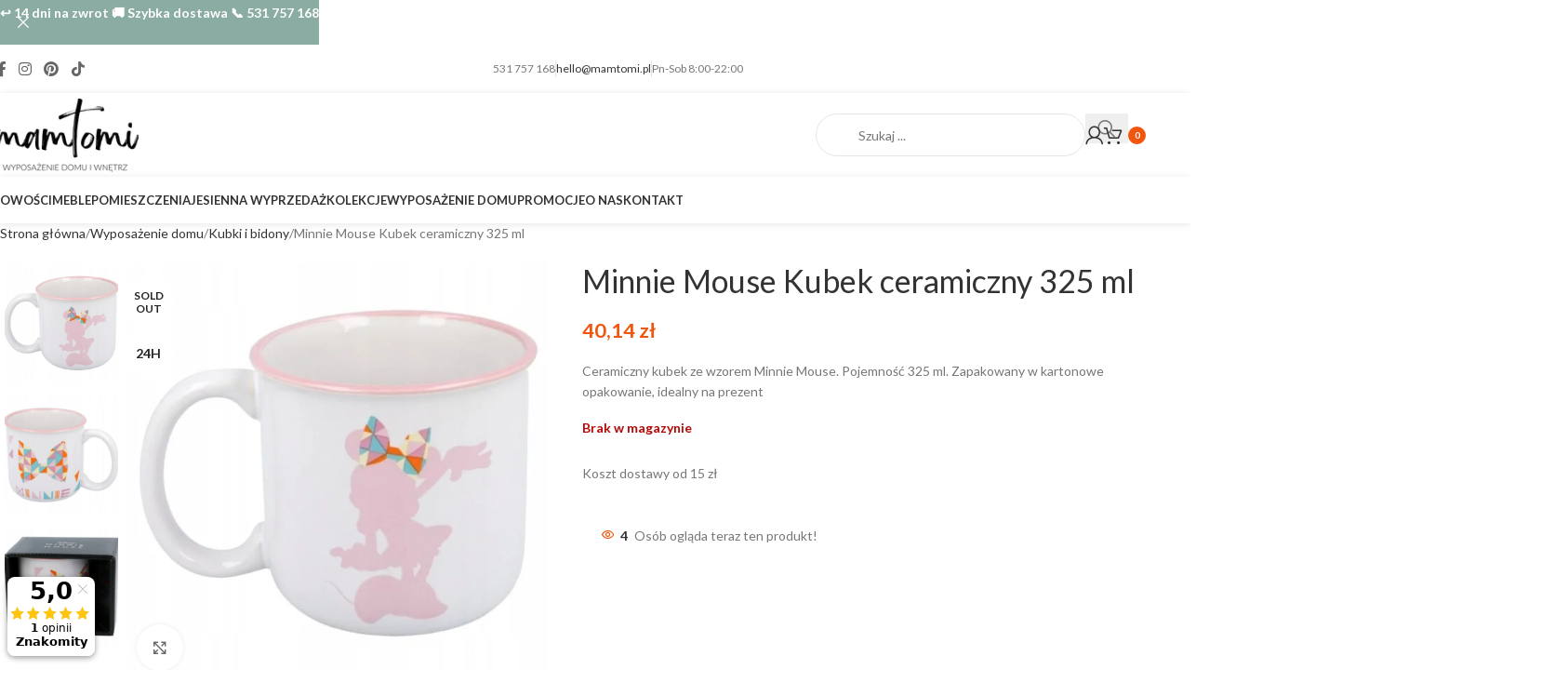

--- FILE ---
content_type: text/html; charset=UTF-8
request_url: https://mamtomi.pl/produkt/minnie-mouse-kubek-ceramiczny-325-ml/
body_size: 51261
content:
<!DOCTYPE html>
<html dir="ltr" lang="pl-PL" prefix="og: https://ogp.me/ns#">
<head>
	<meta charset="UTF-8">
	<link rel="profile" href="https://gmpg.org/xfn/11">
	<link rel="pingback" href="https://mamtomi.pl/xmlrpc.php">

	<script data-cfasync="false" data-no-defer="1" data-no-minify="1" data-no-optimize="1">var ewww_webp_supported=!1;function check_webp_feature(A,e){var w;e=void 0!==e?e:function(){},ewww_webp_supported?e(ewww_webp_supported):((w=new Image).onload=function(){ewww_webp_supported=0<w.width&&0<w.height,e&&e(ewww_webp_supported)},w.onerror=function(){e&&e(!1)},w.src="data:image/webp;base64,"+{alpha:"UklGRkoAAABXRUJQVlA4WAoAAAAQAAAAAAAAAAAAQUxQSAwAAAARBxAR/Q9ERP8DAABWUDggGAAAABQBAJ0BKgEAAQAAAP4AAA3AAP7mtQAAAA=="}[A])}check_webp_feature("alpha");</script><script data-cfasync="false" data-no-defer="1" data-no-minify="1" data-no-optimize="1">var Arrive=function(c,w){"use strict";if(c.MutationObserver&&"undefined"!=typeof HTMLElement){var r,a=0,u=(r=HTMLElement.prototype.matches||HTMLElement.prototype.webkitMatchesSelector||HTMLElement.prototype.mozMatchesSelector||HTMLElement.prototype.msMatchesSelector,{matchesSelector:function(e,t){return e instanceof HTMLElement&&r.call(e,t)},addMethod:function(e,t,r){var a=e[t];e[t]=function(){return r.length==arguments.length?r.apply(this,arguments):"function"==typeof a?a.apply(this,arguments):void 0}},callCallbacks:function(e,t){t&&t.options.onceOnly&&1==t.firedElems.length&&(e=[e[0]]);for(var r,a=0;r=e[a];a++)r&&r.callback&&r.callback.call(r.elem,r.elem);t&&t.options.onceOnly&&1==t.firedElems.length&&t.me.unbindEventWithSelectorAndCallback.call(t.target,t.selector,t.callback)},checkChildNodesRecursively:function(e,t,r,a){for(var i,n=0;i=e[n];n++)r(i,t,a)&&a.push({callback:t.callback,elem:i}),0<i.childNodes.length&&u.checkChildNodesRecursively(i.childNodes,t,r,a)},mergeArrays:function(e,t){var r,a={};for(r in e)e.hasOwnProperty(r)&&(a[r]=e[r]);for(r in t)t.hasOwnProperty(r)&&(a[r]=t[r]);return a},toElementsArray:function(e){return e=void 0!==e&&("number"!=typeof e.length||e===c)?[e]:e}}),e=(l.prototype.addEvent=function(e,t,r,a){a={target:e,selector:t,options:r,callback:a,firedElems:[]};return this._beforeAdding&&this._beforeAdding(a),this._eventsBucket.push(a),a},l.prototype.removeEvent=function(e){for(var t,r=this._eventsBucket.length-1;t=this._eventsBucket[r];r--)e(t)&&(this._beforeRemoving&&this._beforeRemoving(t),(t=this._eventsBucket.splice(r,1))&&t.length&&(t[0].callback=null))},l.prototype.beforeAdding=function(e){this._beforeAdding=e},l.prototype.beforeRemoving=function(e){this._beforeRemoving=e},l),t=function(i,n){var o=new e,l=this,s={fireOnAttributesModification:!1};return o.beforeAdding(function(t){var e=t.target;e!==c.document&&e!==c||(e=document.getElementsByTagName("html")[0]);var r=new MutationObserver(function(e){n.call(this,e,t)}),a=i(t.options);r.observe(e,a),t.observer=r,t.me=l}),o.beforeRemoving(function(e){e.observer.disconnect()}),this.bindEvent=function(e,t,r){t=u.mergeArrays(s,t);for(var a=u.toElementsArray(this),i=0;i<a.length;i++)o.addEvent(a[i],e,t,r)},this.unbindEvent=function(){var r=u.toElementsArray(this);o.removeEvent(function(e){for(var t=0;t<r.length;t++)if(this===w||e.target===r[t])return!0;return!1})},this.unbindEventWithSelectorOrCallback=function(r){var a=u.toElementsArray(this),i=r,e="function"==typeof r?function(e){for(var t=0;t<a.length;t++)if((this===w||e.target===a[t])&&e.callback===i)return!0;return!1}:function(e){for(var t=0;t<a.length;t++)if((this===w||e.target===a[t])&&e.selector===r)return!0;return!1};o.removeEvent(e)},this.unbindEventWithSelectorAndCallback=function(r,a){var i=u.toElementsArray(this);o.removeEvent(function(e){for(var t=0;t<i.length;t++)if((this===w||e.target===i[t])&&e.selector===r&&e.callback===a)return!0;return!1})},this},i=new function(){var s={fireOnAttributesModification:!1,onceOnly:!1,existing:!1};function n(e,t,r){return!(!u.matchesSelector(e,t.selector)||(e._id===w&&(e._id=a++),-1!=t.firedElems.indexOf(e._id)))&&(t.firedElems.push(e._id),!0)}var c=(i=new t(function(e){var t={attributes:!1,childList:!0,subtree:!0};return e.fireOnAttributesModification&&(t.attributes=!0),t},function(e,i){e.forEach(function(e){var t=e.addedNodes,r=e.target,a=[];null!==t&&0<t.length?u.checkChildNodesRecursively(t,i,n,a):"attributes"===e.type&&n(r,i)&&a.push({callback:i.callback,elem:r}),u.callCallbacks(a,i)})})).bindEvent;return i.bindEvent=function(e,t,r){t=void 0===r?(r=t,s):u.mergeArrays(s,t);var a=u.toElementsArray(this);if(t.existing){for(var i=[],n=0;n<a.length;n++)for(var o=a[n].querySelectorAll(e),l=0;l<o.length;l++)i.push({callback:r,elem:o[l]});if(t.onceOnly&&i.length)return r.call(i[0].elem,i[0].elem);setTimeout(u.callCallbacks,1,i)}c.call(this,e,t,r)},i},o=new function(){var a={};function i(e,t){return u.matchesSelector(e,t.selector)}var n=(o=new t(function(){return{childList:!0,subtree:!0}},function(e,r){e.forEach(function(e){var t=e.removedNodes,e=[];null!==t&&0<t.length&&u.checkChildNodesRecursively(t,r,i,e),u.callCallbacks(e,r)})})).bindEvent;return o.bindEvent=function(e,t,r){t=void 0===r?(r=t,a):u.mergeArrays(a,t),n.call(this,e,t,r)},o};d(HTMLElement.prototype),d(NodeList.prototype),d(HTMLCollection.prototype),d(HTMLDocument.prototype),d(Window.prototype);var n={};return s(i,n,"unbindAllArrive"),s(o,n,"unbindAllLeave"),n}function l(){this._eventsBucket=[],this._beforeAdding=null,this._beforeRemoving=null}function s(e,t,r){u.addMethod(t,r,e.unbindEvent),u.addMethod(t,r,e.unbindEventWithSelectorOrCallback),u.addMethod(t,r,e.unbindEventWithSelectorAndCallback)}function d(e){e.arrive=i.bindEvent,s(i,e,"unbindArrive"),e.leave=o.bindEvent,s(o,e,"unbindLeave")}}(window,void 0),ewww_webp_supported=!1;function check_webp_feature(e,t){var r;ewww_webp_supported?t(ewww_webp_supported):((r=new Image).onload=function(){ewww_webp_supported=0<r.width&&0<r.height,t(ewww_webp_supported)},r.onerror=function(){t(!1)},r.src="data:image/webp;base64,"+{alpha:"UklGRkoAAABXRUJQVlA4WAoAAAAQAAAAAAAAAAAAQUxQSAwAAAARBxAR/Q9ERP8DAABWUDggGAAAABQBAJ0BKgEAAQAAAP4AAA3AAP7mtQAAAA==",animation:"UklGRlIAAABXRUJQVlA4WAoAAAASAAAAAAAAAAAAQU5JTQYAAAD/////AABBTk1GJgAAAAAAAAAAAAAAAAAAAGQAAABWUDhMDQAAAC8AAAAQBxAREYiI/gcA"}[e])}function ewwwLoadImages(e){if(e){for(var t=document.querySelectorAll(".batch-image img, .image-wrapper a, .ngg-pro-masonry-item a, .ngg-galleria-offscreen-seo-wrapper a"),r=0,a=t.length;r<a;r++)ewwwAttr(t[r],"data-src",t[r].getAttribute("data-webp")),ewwwAttr(t[r],"data-thumbnail",t[r].getAttribute("data-webp-thumbnail"));for(var i=document.querySelectorAll("div.woocommerce-product-gallery__image"),r=0,a=i.length;r<a;r++)ewwwAttr(i[r],"data-thumb",i[r].getAttribute("data-webp-thumb"))}for(var n=document.querySelectorAll("video"),r=0,a=n.length;r<a;r++)ewwwAttr(n[r],"poster",e?n[r].getAttribute("data-poster-webp"):n[r].getAttribute("data-poster-image"));for(var o,l=document.querySelectorAll("img.ewww_webp_lazy_load"),r=0,a=l.length;r<a;r++)e&&(ewwwAttr(l[r],"data-lazy-srcset",l[r].getAttribute("data-lazy-srcset-webp")),ewwwAttr(l[r],"data-srcset",l[r].getAttribute("data-srcset-webp")),ewwwAttr(l[r],"data-lazy-src",l[r].getAttribute("data-lazy-src-webp")),ewwwAttr(l[r],"data-src",l[r].getAttribute("data-src-webp")),ewwwAttr(l[r],"data-orig-file",l[r].getAttribute("data-webp-orig-file")),ewwwAttr(l[r],"data-medium-file",l[r].getAttribute("data-webp-medium-file")),ewwwAttr(l[r],"data-large-file",l[r].getAttribute("data-webp-large-file")),null!=(o=l[r].getAttribute("srcset"))&&!1!==o&&o.includes("R0lGOD")&&ewwwAttr(l[r],"src",l[r].getAttribute("data-lazy-src-webp"))),l[r].className=l[r].className.replace(/\bewww_webp_lazy_load\b/,"");for(var s=document.querySelectorAll(".ewww_webp"),r=0,a=s.length;r<a;r++)e?(ewwwAttr(s[r],"srcset",s[r].getAttribute("data-srcset-webp")),ewwwAttr(s[r],"src",s[r].getAttribute("data-src-webp")),ewwwAttr(s[r],"data-orig-file",s[r].getAttribute("data-webp-orig-file")),ewwwAttr(s[r],"data-medium-file",s[r].getAttribute("data-webp-medium-file")),ewwwAttr(s[r],"data-large-file",s[r].getAttribute("data-webp-large-file")),ewwwAttr(s[r],"data-large_image",s[r].getAttribute("data-webp-large_image")),ewwwAttr(s[r],"data-src",s[r].getAttribute("data-webp-src"))):(ewwwAttr(s[r],"srcset",s[r].getAttribute("data-srcset-img")),ewwwAttr(s[r],"src",s[r].getAttribute("data-src-img"))),s[r].className=s[r].className.replace(/\bewww_webp\b/,"ewww_webp_loaded");window.jQuery&&jQuery.fn.isotope&&jQuery.fn.imagesLoaded&&(jQuery(".fusion-posts-container-infinite").imagesLoaded(function(){jQuery(".fusion-posts-container-infinite").hasClass("isotope")&&jQuery(".fusion-posts-container-infinite").isotope()}),jQuery(".fusion-portfolio:not(.fusion-recent-works) .fusion-portfolio-wrapper").imagesLoaded(function(){jQuery(".fusion-portfolio:not(.fusion-recent-works) .fusion-portfolio-wrapper").isotope()}))}function ewwwWebPInit(e){ewwwLoadImages(e),ewwwNggLoadGalleries(e),document.arrive(".ewww_webp",function(){ewwwLoadImages(e)}),document.arrive(".ewww_webp_lazy_load",function(){ewwwLoadImages(e)}),document.arrive("videos",function(){ewwwLoadImages(e)}),"loading"==document.readyState?document.addEventListener("DOMContentLoaded",ewwwJSONParserInit):("undefined"!=typeof galleries&&ewwwNggParseGalleries(e),ewwwWooParseVariations(e))}function ewwwAttr(e,t,r){null!=r&&!1!==r&&e.setAttribute(t,r)}function ewwwJSONParserInit(){"undefined"!=typeof galleries&&check_webp_feature("alpha",ewwwNggParseGalleries),check_webp_feature("alpha",ewwwWooParseVariations)}function ewwwWooParseVariations(e){if(e)for(var t=document.querySelectorAll("form.variations_form"),r=0,a=t.length;r<a;r++){var i=t[r].getAttribute("data-product_variations"),n=!1;try{for(var o in i=JSON.parse(i))void 0!==i[o]&&void 0!==i[o].image&&(void 0!==i[o].image.src_webp&&(i[o].image.src=i[o].image.src_webp,n=!0),void 0!==i[o].image.srcset_webp&&(i[o].image.srcset=i[o].image.srcset_webp,n=!0),void 0!==i[o].image.full_src_webp&&(i[o].image.full_src=i[o].image.full_src_webp,n=!0),void 0!==i[o].image.gallery_thumbnail_src_webp&&(i[o].image.gallery_thumbnail_src=i[o].image.gallery_thumbnail_src_webp,n=!0),void 0!==i[o].image.thumb_src_webp&&(i[o].image.thumb_src=i[o].image.thumb_src_webp,n=!0));n&&ewwwAttr(t[r],"data-product_variations",JSON.stringify(i))}catch(e){}}}function ewwwNggParseGalleries(e){if(e)for(var t in galleries){var r=galleries[t];galleries[t].images_list=ewwwNggParseImageList(r.images_list)}}function ewwwNggLoadGalleries(e){e&&document.addEventListener("ngg.galleria.themeadded",function(e,t){window.ngg_galleria._create_backup=window.ngg_galleria.create,window.ngg_galleria.create=function(e,t){var r=$(e).data("id");return galleries["gallery_"+r].images_list=ewwwNggParseImageList(galleries["gallery_"+r].images_list),window.ngg_galleria._create_backup(e,t)}})}function ewwwNggParseImageList(e){for(var t in e){var r=e[t];if(void 0!==r["image-webp"]&&(e[t].image=r["image-webp"],delete e[t]["image-webp"]),void 0!==r["thumb-webp"]&&(e[t].thumb=r["thumb-webp"],delete e[t]["thumb-webp"]),void 0!==r.full_image_webp&&(e[t].full_image=r.full_image_webp,delete e[t].full_image_webp),void 0!==r.srcsets)for(var a in r.srcsets)nggSrcset=r.srcsets[a],void 0!==r.srcsets[a+"-webp"]&&(e[t].srcsets[a]=r.srcsets[a+"-webp"],delete e[t].srcsets[a+"-webp"]);if(void 0!==r.full_srcsets)for(var i in r.full_srcsets)nggFSrcset=r.full_srcsets[i],void 0!==r.full_srcsets[i+"-webp"]&&(e[t].full_srcsets[i]=r.full_srcsets[i+"-webp"],delete e[t].full_srcsets[i+"-webp"])}return e}check_webp_feature("alpha",ewwwWebPInit);</script><title>Minnie Mouse Kubek ceramiczny 325 ml - mamtomi</title>
	<style>img:is([sizes="auto" i], [sizes^="auto," i]) { contain-intrinsic-size: 3000px 1500px }</style>
	
		<!-- All in One SEO 4.8.9 - aioseo.com -->
	<meta name="description" content="Minnie Mouse Kubek ceramiczny 325 ml Ceramiczny kubek ze wzorem Minnie Mouse. Pojemność 325 ml. Zapakowany w kartonowe opakowanie, idealny na prezent" />
	<meta name="robots" content="max-image-preview:large" />
	<link rel="canonical" href="https://mamtomi.pl/produkt/minnie-mouse-kubek-ceramiczny-325-ml/" />
	<meta name="generator" content="All in One SEO (AIOSEO) 4.8.9" />
		<meta property="og:locale" content="pl_PL" />
		<meta property="og:site_name" content="mamtomi - meble oraz wyposażenie domu" />
		<meta property="og:type" content="article" />
		<meta property="og:title" content="Minnie Mouse Kubek ceramiczny 325 ml - mamtomi" />
		<meta property="og:description" content="Minnie Mouse Kubek ceramiczny 325 ml Ceramiczny kubek ze wzorem Minnie Mouse. Pojemność 325 ml. Zapakowany w kartonowe opakowanie, idealny na prezent" />
		<meta property="og:url" content="https://mamtomi.pl/produkt/minnie-mouse-kubek-ceramiczny-325-ml/" />
		<meta property="article:published_time" content="2023-01-09T20:46:45+00:00" />
		<meta property="article:modified_time" content="2025-07-15T18:49:31+00:00" />
		<meta name="twitter:card" content="summary_large_image" />
		<meta name="twitter:title" content="Minnie Mouse Kubek ceramiczny 325 ml - mamtomi" />
		<meta name="twitter:description" content="Minnie Mouse Kubek ceramiczny 325 ml Ceramiczny kubek ze wzorem Minnie Mouse. Pojemność 325 ml. Zapakowany w kartonowe opakowanie, idealny na prezent" />
		<script type="application/ld+json" class="aioseo-schema">
			{"@context":"https:\/\/schema.org","@graph":[{"@type":"BreadcrumbList","@id":"https:\/\/mamtomi.pl\/produkt\/minnie-mouse-kubek-ceramiczny-325-ml\/#breadcrumblist","itemListElement":[{"@type":"ListItem","@id":"https:\/\/mamtomi.pl#listItem","position":1,"name":"Home","item":"https:\/\/mamtomi.pl","nextItem":{"@type":"ListItem","@id":"https:\/\/mamtomi.pl\/?page_id=8681#listItem","name":"Strona g\u0142\u00f3wna"}},{"@type":"ListItem","@id":"https:\/\/mamtomi.pl\/?page_id=8681#listItem","position":2,"name":"Strona g\u0142\u00f3wna","item":"https:\/\/mamtomi.pl\/?page_id=8681","nextItem":{"@type":"ListItem","@id":"https:\/\/mamtomi.pl\/product-category\/wyposazenie\/#listItem","name":"Wyposa\u017cenie domu"},"previousItem":{"@type":"ListItem","@id":"https:\/\/mamtomi.pl#listItem","name":"Home"}},{"@type":"ListItem","@id":"https:\/\/mamtomi.pl\/product-category\/wyposazenie\/#listItem","position":3,"name":"Wyposa\u017cenie domu","item":"https:\/\/mamtomi.pl\/product-category\/wyposazenie\/","nextItem":{"@type":"ListItem","@id":"https:\/\/mamtomi.pl\/product-category\/wyposazenie\/kubki-bidony\/#listItem","name":"Kubki i bidony"},"previousItem":{"@type":"ListItem","@id":"https:\/\/mamtomi.pl\/?page_id=8681#listItem","name":"Strona g\u0142\u00f3wna"}},{"@type":"ListItem","@id":"https:\/\/mamtomi.pl\/product-category\/wyposazenie\/kubki-bidony\/#listItem","position":4,"name":"Kubki i bidony","item":"https:\/\/mamtomi.pl\/product-category\/wyposazenie\/kubki-bidony\/","nextItem":{"@type":"ListItem","@id":"https:\/\/mamtomi.pl\/produkt\/minnie-mouse-kubek-ceramiczny-325-ml\/#listItem","name":"Minnie Mouse Kubek ceramiczny 325 ml"},"previousItem":{"@type":"ListItem","@id":"https:\/\/mamtomi.pl\/product-category\/wyposazenie\/#listItem","name":"Wyposa\u017cenie domu"}},{"@type":"ListItem","@id":"https:\/\/mamtomi.pl\/produkt\/minnie-mouse-kubek-ceramiczny-325-ml\/#listItem","position":5,"name":"Minnie Mouse Kubek ceramiczny 325 ml","previousItem":{"@type":"ListItem","@id":"https:\/\/mamtomi.pl\/product-category\/wyposazenie\/kubki-bidony\/#listItem","name":"Kubki i bidony"}}]},{"@type":"ItemPage","@id":"https:\/\/mamtomi.pl\/produkt\/minnie-mouse-kubek-ceramiczny-325-ml\/#itempage","url":"https:\/\/mamtomi.pl\/produkt\/minnie-mouse-kubek-ceramiczny-325-ml\/","name":"Minnie Mouse Kubek ceramiczny 325 ml - mamtomi","description":"Minnie Mouse Kubek ceramiczny 325 ml Ceramiczny kubek ze wzorem Minnie Mouse. Pojemno\u015b\u0107 325 ml. Zapakowany w kartonowe opakowanie, idealny na prezent","inLanguage":"pl-PL","isPartOf":{"@id":"https:\/\/mamtomi.pl\/#website"},"breadcrumb":{"@id":"https:\/\/mamtomi.pl\/produkt\/minnie-mouse-kubek-ceramiczny-325-ml\/#breadcrumblist"},"image":{"@type":"ImageObject","url":"https:\/\/mamtomi.pl\/wp-content\/uploads\/2023\/01\/e4622632a762c8818bdbec05f04e0011.jpg","@id":"https:\/\/mamtomi.pl\/produkt\/minnie-mouse-kubek-ceramiczny-325-ml\/#mainImage","width":800,"height":800},"primaryImageOfPage":{"@id":"https:\/\/mamtomi.pl\/produkt\/minnie-mouse-kubek-ceramiczny-325-ml\/#mainImage"},"datePublished":"2023-01-09T21:46:45+01:00","dateModified":"2025-07-15T20:49:31+02:00"},{"@type":"Organization","@id":"https:\/\/mamtomi.pl\/#organization","name":"mamtomi - wyposa\u017cenie domu i wn\u0119trz","description":"meble oraz wyposa\u017cenie domu","url":"https:\/\/mamtomi.pl\/","telephone":"+48531757168","logo":{"@type":"ImageObject","url":"https:\/\/mamtomi.pl\/wp-content\/uploads\/2023\/05\/mamtomi-logo-texts.png","@id":"https:\/\/mamtomi.pl\/produkt\/minnie-mouse-kubek-ceramiczny-325-ml\/#organizationLogo","width":180,"height":90},"image":{"@id":"https:\/\/mamtomi.pl\/produkt\/minnie-mouse-kubek-ceramiczny-325-ml\/#organizationLogo"}},{"@type":"WebSite","@id":"https:\/\/mamtomi.pl\/#website","url":"https:\/\/mamtomi.pl\/","name":"mamtomi - wyposa\u017cenie domu i wn\u0119trz","alternateName":"mamtomi","description":"meble oraz wyposa\u017cenie domu","inLanguage":"pl-PL","publisher":{"@id":"https:\/\/mamtomi.pl\/#organization"}}]}
		</script>
		<!-- All in One SEO -->


<!-- Google Tag Manager for WordPress by gtm4wp.com -->
<script data-cfasync="false" data-pagespeed-no-defer>
	var gtm4wp_datalayer_name = "dataLayer";
	var dataLayer = dataLayer || [];
	const gtm4wp_use_sku_instead = false;
	const gtm4wp_currency = 'PLN';
	const gtm4wp_product_per_impression = 10;
	const gtm4wp_clear_ecommerce = false;
	const gtm4wp_datalayer_max_timeout = 2000;
</script>
<!-- End Google Tag Manager for WordPress by gtm4wp.com --><link rel='dns-prefetch' href='//fonts.googleapis.com' />
<link rel="alternate" type="application/rss+xml" title="mamtomi &raquo; Kanał z wpisami" href="https://mamtomi.pl/feed/" />
<link rel="alternate" type="application/rss+xml" title="mamtomi &raquo; Kanał z komentarzami" href="https://mamtomi.pl/comments/feed/" />
<style id='woocommerce-inline-inline-css' type='text/css'>
.woocommerce form .form-row .required { visibility: visible; }
</style>
<link rel='stylesheet' id='wc-price-history-frontend-css' href='https://mamtomi.pl/wp-content/plugins/wc-price-history/assets/css/frontend.css?ver=1.7' type='text/css' media='all' />
<link rel='stylesheet' id='elementor-icons-css' href='https://mamtomi.pl/wp-content/plugins/elementor/assets/lib/eicons/css/elementor-icons.min.css?ver=5.44.0' type='text/css' media='all' />
<link rel='stylesheet' id='elementor-frontend-css' href='https://mamtomi.pl/wp-content/plugins/elementor/assets/css/frontend.min.css?ver=3.32.5' type='text/css' media='all' />
<link rel='stylesheet' id='elementor-post-55-css' href='https://mamtomi.pl/wp-content/uploads/elementor/css/post-55.css?ver=1762339979' type='text/css' media='all' />
<link rel='stylesheet' id='swiper-css' href='https://mamtomi.pl/wp-content/plugins/elementor/assets/lib/swiper/v8/css/swiper.min.css?ver=8.4.5' type='text/css' media='all' />
<link rel='stylesheet' id='e-swiper-css' href='https://mamtomi.pl/wp-content/plugins/elementor/assets/css/conditionals/e-swiper.min.css?ver=3.32.5' type='text/css' media='all' />
<link rel='stylesheet' id='widget-image-gallery-css' href='https://mamtomi.pl/wp-content/plugins/elementor/assets/css/widget-image-gallery.min.css?ver=3.32.5' type='text/css' media='all' />
<link rel='stylesheet' id='elementor-post-12796-css' href='https://mamtomi.pl/wp-content/uploads/elementor/css/post-12796.css?ver=1762349291' type='text/css' media='all' />
<link rel='stylesheet' id='wd-style-base-css' href='https://mamtomi.pl/wp-content/themes/woodmart/css/parts/base.min.css?ver=8.2.7' type='text/css' media='all' />
<link rel='stylesheet' id='wd-helpers-wpb-elem-css' href='https://mamtomi.pl/wp-content/themes/woodmart/css/parts/helpers-wpb-elem.min.css?ver=8.2.7' type='text/css' media='all' />
<link rel='stylesheet' id='wd-woo-payments-css' href='https://mamtomi.pl/wp-content/themes/woodmart/css/parts/int-woo-payments.min.css?ver=8.2.7' type='text/css' media='all' />
<link rel='stylesheet' id='wd-elementor-base-css' href='https://mamtomi.pl/wp-content/themes/woodmart/css/parts/int-elem-base.min.css?ver=8.2.7' type='text/css' media='all' />
<link rel='stylesheet' id='wd-woocommerce-base-css' href='https://mamtomi.pl/wp-content/themes/woodmart/css/parts/woocommerce-base.min.css?ver=8.2.7' type='text/css' media='all' />
<link rel='stylesheet' id='wd-mod-star-rating-css' href='https://mamtomi.pl/wp-content/themes/woodmart/css/parts/mod-star-rating.min.css?ver=8.2.7' type='text/css' media='all' />
<link rel='stylesheet' id='wd-woocommerce-block-notices-css' href='https://mamtomi.pl/wp-content/themes/woodmart/css/parts/woo-mod-block-notices.min.css?ver=8.2.7' type='text/css' media='all' />
<link rel='stylesheet' id='wd-woo-mod-quantity-css' href='https://mamtomi.pl/wp-content/themes/woodmart/css/parts/woo-mod-quantity.min.css?ver=8.2.7' type='text/css' media='all' />
<link rel='stylesheet' id='wd-woo-single-prod-el-base-css' href='https://mamtomi.pl/wp-content/themes/woodmart/css/parts/woo-single-prod-el-base.min.css?ver=8.2.7' type='text/css' media='all' />
<link rel='stylesheet' id='wd-woo-mod-stock-status-css' href='https://mamtomi.pl/wp-content/themes/woodmart/css/parts/woo-mod-stock-status.min.css?ver=8.2.7' type='text/css' media='all' />
<link rel='stylesheet' id='wd-woo-opt-hide-larger-price-css' href='https://mamtomi.pl/wp-content/themes/woodmart/css/parts/woo-opt-hide-larger-price.min.css?ver=8.2.7' type='text/css' media='all' />
<link rel='stylesheet' id='wd-woo-mod-shop-attributes-css' href='https://mamtomi.pl/wp-content/themes/woodmart/css/parts/woo-mod-shop-attributes.min.css?ver=8.2.7' type='text/css' media='all' />
<link rel='stylesheet' id='wd-opt-carousel-disable-css' href='https://mamtomi.pl/wp-content/themes/woodmart/css/parts/opt-carousel-disable.min.css?ver=8.2.7' type='text/css' media='all' />
<link rel='stylesheet' id='wd-opt-form-underline-css' href='https://mamtomi.pl/wp-content/themes/woodmart/css/parts/opt-form-underline.min.css?ver=8.2.7' type='text/css' media='all' />
<link rel='stylesheet' id='wd-header-base-css' href='https://mamtomi.pl/wp-content/themes/woodmart/css/parts/header-base.min.css?ver=8.2.7' type='text/css' media='all' />
<link rel='stylesheet' id='wd-mod-tools-css' href='https://mamtomi.pl/wp-content/themes/woodmart/css/parts/mod-tools.min.css?ver=8.2.7' type='text/css' media='all' />
<link rel='stylesheet' id='wd-header-elements-base-css' href='https://mamtomi.pl/wp-content/themes/woodmart/css/parts/header-el-base.min.css?ver=8.2.7' type='text/css' media='all' />
<link rel='stylesheet' id='wd-social-icons-css' href='https://mamtomi.pl/wp-content/themes/woodmart/css/parts/el-social-icons.min.css?ver=8.2.7' type='text/css' media='all' />
<link rel='stylesheet' id='wd-woo-mod-login-form-css' href='https://mamtomi.pl/wp-content/themes/woodmart/css/parts/woo-mod-login-form.min.css?ver=8.2.7' type='text/css' media='all' />
<link rel='stylesheet' id='wd-header-my-account-css' href='https://mamtomi.pl/wp-content/themes/woodmart/css/parts/header-el-my-account.min.css?ver=8.2.7' type='text/css' media='all' />
<link rel='stylesheet' id='wd-header-cart-side-css' href='https://mamtomi.pl/wp-content/themes/woodmart/css/parts/header-el-cart-side.min.css?ver=8.2.7' type='text/css' media='all' />
<link rel='stylesheet' id='wd-header-cart-css' href='https://mamtomi.pl/wp-content/themes/woodmart/css/parts/header-el-cart.min.css?ver=8.2.7' type='text/css' media='all' />
<link rel='stylesheet' id='wd-widget-shopping-cart-css' href='https://mamtomi.pl/wp-content/themes/woodmart/css/parts/woo-widget-shopping-cart.min.css?ver=8.2.7' type='text/css' media='all' />
<link rel='stylesheet' id='wd-widget-product-list-css' href='https://mamtomi.pl/wp-content/themes/woodmart/css/parts/woo-widget-product-list.min.css?ver=8.2.7' type='text/css' media='all' />
<link rel='stylesheet' id='wd-header-mobile-nav-dropdown-css' href='https://mamtomi.pl/wp-content/themes/woodmart/css/parts/header-el-mobile-nav-dropdown.min.css?ver=8.2.7' type='text/css' media='all' />
<link rel='stylesheet' id='wd-header-search-css' href='https://mamtomi.pl/wp-content/themes/woodmart/css/parts/header-el-search.min.css?ver=8.2.7' type='text/css' media='all' />
<link rel='stylesheet' id='wd-header-search-form-css' href='https://mamtomi.pl/wp-content/themes/woodmart/css/parts/header-el-search-form.min.css?ver=8.2.7' type='text/css' media='all' />
<link rel='stylesheet' id='wd-wd-search-form-css' href='https://mamtomi.pl/wp-content/themes/woodmart/css/parts/wd-search-form.min.css?ver=8.2.7' type='text/css' media='all' />
<link rel='stylesheet' id='wd-wd-search-results-css' href='https://mamtomi.pl/wp-content/themes/woodmart/css/parts/wd-search-results.min.css?ver=8.2.7' type='text/css' media='all' />
<link rel='stylesheet' id='wd-wd-search-dropdown-css' href='https://mamtomi.pl/wp-content/themes/woodmart/css/parts/wd-search-dropdown.min.css?ver=8.2.7' type='text/css' media='all' />
<link rel='stylesheet' id='wd-header-my-account-dropdown-css' href='https://mamtomi.pl/wp-content/themes/woodmart/css/parts/header-el-my-account-dropdown.min.css?ver=8.2.7' type='text/css' media='all' />
<link rel='stylesheet' id='wd-mod-nav-menu-label-css' href='https://mamtomi.pl/wp-content/themes/woodmart/css/parts/mod-nav-menu-label.min.css?ver=8.2.7' type='text/css' media='all' />
<link rel='stylesheet' id='wd-woo-single-prod-predefined-css' href='https://mamtomi.pl/wp-content/themes/woodmart/css/parts/woo-single-prod-predefined.min.css?ver=8.2.7' type='text/css' media='all' />
<link rel='stylesheet' id='wd-woo-single-prod-and-quick-view-predefined-css' href='https://mamtomi.pl/wp-content/themes/woodmart/css/parts/woo-single-prod-and-quick-view-predefined.min.css?ver=8.2.7' type='text/css' media='all' />
<link rel='stylesheet' id='wd-woo-single-prod-el-tabs-predefined-css' href='https://mamtomi.pl/wp-content/themes/woodmart/css/parts/woo-single-prod-el-tabs-predefined.min.css?ver=8.2.7' type='text/css' media='all' />
<link rel='stylesheet' id='wd-woo-single-prod-el-gallery-css' href='https://mamtomi.pl/wp-content/themes/woodmart/css/parts/woo-single-prod-el-gallery.min.css?ver=8.2.7' type='text/css' media='all' />
<link rel='stylesheet' id='wd-woo-single-prod-el-gallery-opt-thumb-left-desktop-css' href='https://mamtomi.pl/wp-content/themes/woodmart/css/parts/woo-single-prod-el-gallery-opt-thumb-left-desktop.min.css?ver=8.2.7' type='text/css' media='all' />
<link rel='stylesheet' id='wd-swiper-css' href='https://mamtomi.pl/wp-content/themes/woodmart/css/parts/lib-swiper.min.css?ver=8.2.7' type='text/css' media='all' />
<link rel='stylesheet' id='wd-woo-mod-product-labels-css' href='https://mamtomi.pl/wp-content/themes/woodmart/css/parts/woo-mod-product-labels.min.css?ver=8.2.7' type='text/css' media='all' />
<link rel='stylesheet' id='wd-woo-mod-product-labels-round-css' href='https://mamtomi.pl/wp-content/themes/woodmart/css/parts/woo-mod-product-labels-round.min.css?ver=8.2.7' type='text/css' media='all' />
<link rel='stylesheet' id='wd-swiper-arrows-css' href='https://mamtomi.pl/wp-content/themes/woodmart/css/parts/lib-swiper-arrows.min.css?ver=8.2.7' type='text/css' media='all' />
<link rel='stylesheet' id='wd-photoswipe-css' href='https://mamtomi.pl/wp-content/themes/woodmart/css/parts/lib-photoswipe.min.css?ver=8.2.7' type='text/css' media='all' />
<link rel='stylesheet' id='wd-woo-mod-product-info-css' href='https://mamtomi.pl/wp-content/themes/woodmart/css/parts/woo-mod-product-info.min.css?ver=8.2.7' type='text/css' media='all' />
<link rel='stylesheet' id='wd-woo-opt-visits-count-css' href='https://mamtomi.pl/wp-content/themes/woodmart/css/parts/woo-opt-visits-count.min.css?ver=8.2.7' type='text/css' media='all' />
<link rel='stylesheet' id='wd-tabs-css' href='https://mamtomi.pl/wp-content/themes/woodmart/css/parts/el-tabs.min.css?ver=8.2.7' type='text/css' media='all' />
<link rel='stylesheet' id='wd-woo-single-prod-el-tabs-opt-layout-tabs-css' href='https://mamtomi.pl/wp-content/themes/woodmart/css/parts/woo-single-prod-el-tabs-opt-layout-tabs.min.css?ver=8.2.7' type='text/css' media='all' />
<link rel='stylesheet' id='wd-accordion-css' href='https://mamtomi.pl/wp-content/themes/woodmart/css/parts/el-accordion.min.css?ver=8.2.7' type='text/css' media='all' />
<link rel='stylesheet' id='wd-accordion-elem-wpb-css' href='https://mamtomi.pl/wp-content/themes/woodmart/css/parts/el-accordion-wpb-elem.min.css?ver=8.2.7' type='text/css' media='all' />
<link rel='stylesheet' id='wd-mfp-popup-css' href='https://mamtomi.pl/wp-content/themes/woodmart/css/parts/lib-magnific-popup.min.css?ver=8.2.7' type='text/css' media='all' />
<link rel='stylesheet' id='wd-info-box-css' href='https://mamtomi.pl/wp-content/themes/woodmart/css/parts/el-info-box.min.css?ver=8.2.7' type='text/css' media='all' />
<link rel='stylesheet' id='wd-text-block-css' href='https://mamtomi.pl/wp-content/themes/woodmart/css/parts/el-text-block.min.css?ver=8.2.7' type='text/css' media='all' />
<link rel='stylesheet' id='wd-product-loop-css' href='https://mamtomi.pl/wp-content/themes/woodmart/css/parts/woo-product-loop.min.css?ver=8.2.7' type='text/css' media='all' />
<link rel='stylesheet' id='wd-product-loop-quick-css' href='https://mamtomi.pl/wp-content/themes/woodmart/css/parts/woo-product-loop-quick.min.css?ver=8.2.7' type='text/css' media='all' />
<link rel='stylesheet' id='wd-woo-mod-add-btn-replace-css' href='https://mamtomi.pl/wp-content/themes/woodmart/css/parts/woo-mod-add-btn-replace.min.css?ver=8.2.7' type='text/css' media='all' />
<link rel='stylesheet' id='wd-woo-opt-title-limit-css' href='https://mamtomi.pl/wp-content/themes/woodmart/css/parts/woo-opt-title-limit.min.css?ver=8.2.7' type='text/css' media='all' />
<link rel='stylesheet' id='wd-swiper-pagin-css' href='https://mamtomi.pl/wp-content/themes/woodmart/css/parts/lib-swiper-pagin.min.css?ver=8.2.7' type='text/css' media='all' />
<link rel='stylesheet' id='wd-footer-base-css' href='https://mamtomi.pl/wp-content/themes/woodmart/css/parts/footer-base.min.css?ver=8.2.7' type='text/css' media='all' />
<link rel='stylesheet' id='wd-instagram-css' href='https://mamtomi.pl/wp-content/themes/woodmart/css/parts/el-instagram.min.css?ver=8.2.7' type='text/css' media='all' />
<link rel='stylesheet' id='wd-list-css' href='https://mamtomi.pl/wp-content/themes/woodmart/css/parts/el-list.min.css?ver=8.2.7' type='text/css' media='all' />
<link rel='stylesheet' id='wd-el-list-css' href='https://mamtomi.pl/wp-content/themes/woodmart/css/parts/el-list-wpb-elem.min.css?ver=8.2.7' type='text/css' media='all' />
<link rel='stylesheet' id='wd-scroll-top-css' href='https://mamtomi.pl/wp-content/themes/woodmart/css/parts/opt-scrolltotop.min.css?ver=8.2.7' type='text/css' media='all' />
<link rel='stylesheet' id='wd-header-banner-css' href='https://mamtomi.pl/wp-content/themes/woodmart/css/parts/opt-header-banner.min.css?ver=8.2.7' type='text/css' media='all' />
<link rel='stylesheet' id='xts-style-theme_settings_default-css' href='https://mamtomi.pl/wp-content/uploads/2025/08/xts-theme_settings_default-1755951922.css?ver=8.2.7' type='text/css' media='all' />
<link rel='stylesheet' id='xts-google-fonts-css' href='https://fonts.googleapis.com/css?family=Lato%3A400%2C700&#038;display=swap&#038;ver=8.2.7' type='text/css' media='all' />
<link rel='stylesheet' id='elementor-gf-local-roboto-css' href='https://mamtomi.pl/wp-content/uploads/elementor/google-fonts/css/roboto.css?ver=1742384312' type='text/css' media='all' />
<link rel='stylesheet' id='elementor-gf-local-robotoslab-css' href='https://mamtomi.pl/wp-content/uploads/elementor/google-fonts/css/robotoslab.css?ver=1742384349' type='text/css' media='all' />
<script type="text/javascript" src="https://mamtomi.pl/wp-includes/js/jquery/jquery.min.js?ver=3.7.1" id="jquery-core-js"></script>
<script type="text/javascript" src="https://mamtomi.pl/wp-content/plugins/woocommerce/assets/js/jquery-blockui/jquery.blockUI.min.js?ver=2.7.0-wc.10.3.4" id="wc-jquery-blockui-js" defer="defer" data-wp-strategy="defer"></script>
<script type="text/javascript" id="wc-add-to-cart-js-extra">
/* <![CDATA[ */
var wc_add_to_cart_params = {"ajax_url":"\/wp-admin\/admin-ajax.php","wc_ajax_url":"\/?wc-ajax=%%endpoint%%","i18n_view_cart":"Zobacz koszyk","cart_url":"https:\/\/mamtomi.pl\/cart\/","is_cart":"","cart_redirect_after_add":"no"};
/* ]]> */
</script>
<script type="text/javascript" src="https://mamtomi.pl/wp-content/plugins/woocommerce/assets/js/frontend/add-to-cart.min.js?ver=10.3.4" id="wc-add-to-cart-js" defer="defer" data-wp-strategy="defer"></script>
<script type="text/javascript" src="https://mamtomi.pl/wp-content/plugins/woocommerce/assets/js/zoom/jquery.zoom.min.js?ver=1.7.21-wc.10.3.4" id="wc-zoom-js" defer="defer" data-wp-strategy="defer"></script>
<script type="text/javascript" id="wc-single-product-js-extra">
/* <![CDATA[ */
var wc_single_product_params = {"i18n_required_rating_text":"Prosz\u0119 wybra\u0107 ocen\u0119","i18n_rating_options":["1 z 5 gwiazdek","2 z 5 gwiazdek","3 z 5 gwiazdek","4 z 5 gwiazdek","5 z 5 gwiazdek"],"i18n_product_gallery_trigger_text":"Wy\u015bwietl pe\u0142noekranow\u0105 galeri\u0119 obrazk\u00f3w","review_rating_required":"no","flexslider":{"rtl":false,"animation":"slide","smoothHeight":true,"directionNav":false,"controlNav":"thumbnails","slideshow":false,"animationSpeed":500,"animationLoop":false,"allowOneSlide":false},"zoom_enabled":"","zoom_options":[],"photoswipe_enabled":"","photoswipe_options":{"shareEl":false,"closeOnScroll":false,"history":false,"hideAnimationDuration":0,"showAnimationDuration":0},"flexslider_enabled":""};
/* ]]> */
</script>
<script type="text/javascript" src="https://mamtomi.pl/wp-content/plugins/woocommerce/assets/js/frontend/single-product.min.js?ver=10.3.4" id="wc-single-product-js" defer="defer" data-wp-strategy="defer"></script>
<script type="text/javascript" src="https://mamtomi.pl/wp-content/plugins/woocommerce/assets/js/js-cookie/js.cookie.min.js?ver=2.1.4-wc.10.3.4" id="wc-js-cookie-js" defer="defer" data-wp-strategy="defer"></script>
<script type="text/javascript" id="woocommerce-js-extra">
/* <![CDATA[ */
var woocommerce_params = {"ajax_url":"\/wp-admin\/admin-ajax.php","wc_ajax_url":"\/?wc-ajax=%%endpoint%%","i18n_password_show":"Poka\u017c has\u0142o","i18n_password_hide":"Ukryj has\u0142o"};
/* ]]> */
</script>
<script type="text/javascript" src="https://mamtomi.pl/wp-content/plugins/woocommerce/assets/js/frontend/woocommerce.min.js?ver=10.3.4" id="woocommerce-js" defer="defer" data-wp-strategy="defer"></script>
<script type="text/javascript" id="WCPAY_ASSETS-js-extra">
/* <![CDATA[ */
var wcpayAssets = {"url":"https:\/\/mamtomi.pl\/wp-content\/plugins\/woocommerce-payments\/dist\/"};
/* ]]> */
</script>
<script type="text/javascript" src="https://mamtomi.pl/wp-content/themes/woodmart/js/libs/device.min.js?ver=8.2.7" id="wd-device-library-js"></script>
<script type="text/javascript" src="https://mamtomi.pl/wp-content/themes/woodmart/js/scripts/global/scrollBar.min.js?ver=8.2.7" id="wd-scrollbar-js"></script>
<link rel="https://api.w.org/" href="https://mamtomi.pl/wp-json/" /><link rel="alternate" title="JSON" type="application/json" href="https://mamtomi.pl/wp-json/wp/v2/product/12796" /><link rel="EditURI" type="application/rsd+xml" title="RSD" href="https://mamtomi.pl/xmlrpc.php?rsd" />
<meta name="generator" content="WordPress 6.8.3" />
<meta name="generator" content="WooCommerce 10.3.4" />
<link rel='shortlink' href='https://mamtomi.pl/?p=12796' />
<link rel="alternate" title="oEmbed (JSON)" type="application/json+oembed" href="https://mamtomi.pl/wp-json/oembed/1.0/embed?url=https%3A%2F%2Fmamtomi.pl%2Fprodukt%2Fminnie-mouse-kubek-ceramiczny-325-ml%2F" />
<link rel="alternate" title="oEmbed (XML)" type="text/xml+oembed" href="https://mamtomi.pl/wp-json/oembed/1.0/embed?url=https%3A%2F%2Fmamtomi.pl%2Fprodukt%2Fminnie-mouse-kubek-ceramiczny-325-ml%2F&#038;format=xml" />
    <script>(function(w,d,s,i,dl){w._ceneo = w._ceneo || function () {
        w._ceneo.e = w._ceneo.e || []; w._ceneo.e.push(arguments); };
        w._ceneo.e = w._ceneo.e || [];dl=dl===undefined?"dataLayer":dl;
        const f = d.getElementsByTagName(s)[0], j = d.createElement(s);
        j.defer = true;
        j.src = "https://ssl.ceneo.pl/ct/v5/script.js?accountGuid=" + i +
        "&t=" + Date.now() + (dl ? "&dl=" + dl : '');
        f.parentNode.insertBefore(j, f);
    })(window, document, "script", "322c07e4-0d0f-4cb7-aa90-74122c69c95c");
    </script>

<!-- Google Tag Manager for WordPress by gtm4wp.com -->
<!-- GTM Container placement set to off -->
<script data-cfasync="false" data-pagespeed-no-defer>
	var dataLayer_content = {"pagePostType":"product","pagePostType2":"single-product","pagePostAuthor":"Aleksandra","customerTotalOrders":0,"customerTotalOrderValue":0,"customerFirstName":"","customerLastName":"","customerBillingFirstName":"","customerBillingLastName":"","customerBillingCompany":"","customerBillingAddress1":"","customerBillingAddress2":"","customerBillingCity":"","customerBillingState":"","customerBillingPostcode":"","customerBillingCountry":"","customerBillingEmail":"","customerBillingEmailHash":"","customerBillingPhone":"","customerShippingFirstName":"","customerShippingLastName":"","customerShippingCompany":"","customerShippingAddress1":"","customerShippingAddress2":"","customerShippingCity":"","customerShippingState":"","customerShippingPostcode":"","customerShippingCountry":"","cartContent":{"totals":{"applied_coupons":[],"discount_total":0,"subtotal":0,"total":0},"items":[]},"productRatingCounts":[],"productAverageRating":0,"productReviewCount":0,"productType":"simple","productIsVariable":0};
	dataLayer.push( dataLayer_content );
</script>
<script data-cfasync="false" data-pagespeed-no-defer>
	console.warn && console.warn("[GTM4WP] Google Tag Manager container code placement set to OFF !!!");
	console.warn && console.warn("[GTM4WP] Data layer codes are active but GTM container must be loaded using custom coding !!!");
</script>
<!-- End Google Tag Manager for WordPress by gtm4wp.com -->					<meta name="viewport" content="width=device-width, initial-scale=1.0, maximum-scale=1.0, user-scalable=no">
											<link rel="preload" as="font" href="https://mamtomi.pl/wp-content/themes/woodmart/fonts/woodmart-font-1-400.woff2?v=8.2.7" type="font/woff2" crossorigin>
						<noscript><style>.woocommerce-product-gallery{ opacity: 1 !important; }</style></noscript>
	<meta name="generator" content="Elementor 3.32.5; settings: css_print_method-external, google_font-enabled, font_display-auto">
		<!-- Facebook Pixel Code -->
		<script>
			!function (f, b, e, v, n, t, s) {
				if (f.fbq) return;
				n = f.fbq = function () {
					n.callMethod ?
						n.callMethod.apply(n, arguments) : n.queue.push(arguments)
				};
				if (!f._fbq) f._fbq = n;
				n.push = n;
				n.loaded = !0;
				n.version = '2.0';
				n.queue = [];
				t = b.createElement(e);
				t.async = !0;
				t.src = v;
				s = b.getElementsByTagName(e)[0];
				s.parentNode.insertBefore(t, s)
			}(window, document, 'script',
				'https://connect.facebook.net/en_US/fbevents.js');
			fbq('init', '679708217686458');
					fbq( 'track', 'PageView' );
				</script>
					<style>
				.e-con.e-parent:nth-of-type(n+4):not(.e-lazyloaded):not(.e-no-lazyload),
				.e-con.e-parent:nth-of-type(n+4):not(.e-lazyloaded):not(.e-no-lazyload) * {
					background-image: none !important;
				}
				@media screen and (max-height: 1024px) {
					.e-con.e-parent:nth-of-type(n+3):not(.e-lazyloaded):not(.e-no-lazyload),
					.e-con.e-parent:nth-of-type(n+3):not(.e-lazyloaded):not(.e-no-lazyload) * {
						background-image: none !important;
					}
				}
				@media screen and (max-height: 640px) {
					.e-con.e-parent:nth-of-type(n+2):not(.e-lazyloaded):not(.e-no-lazyload),
					.e-con.e-parent:nth-of-type(n+2):not(.e-lazyloaded):not(.e-no-lazyload) * {
						background-image: none !important;
					}
				}
			</style>
			<noscript><style>.lazyload[data-src]{display:none !important;}</style></noscript><style>.lazyload{background-image:none !important;}.lazyload:before{background-image:none !important;}</style><!-- Google tag (gtag.js) -->
<script async src="https://www.googletagmanager.com/gtag/js?id=G-DHRMXRJX5V"></script>
<script>
  window.dataLayer = window.dataLayer || [];
  function gtag(){dataLayer.push(arguments);}
  gtag('js', new Date());

  gtag('config', 'G-DHRMXRJX5V');
</script>
<!-- Google Tag Manager -->
<script>(function(w,d,s,l,i){w[l]=w[l]||[];w[l].push({'gtm.start':
new Date().getTime(),event:'gtm.js'});var f=d.getElementsByTagName(s)[0],
j=d.createElement(s),dl=l!='dataLayer'?'&l='+l:'';j.async=true;j.src=
'https://www.googletagmanager.com/gtm.js?id='+i+dl;f.parentNode.insertBefore(j,f);
})(window,document,'script','dataLayer','GTM-WSMVDJ3');</script>
<!-- End Google Tag Manager -->
<!-- Google tag (gtag.js) -->
<script async src="https://www.googletagmanager.com/gtag/js?id=AW-11181507672"></script>
<script>
  window.dataLayer = window.dataLayer || [];
  function gtag(){dataLayer.push(arguments);}
  gtag('js', new Date());

  gtag('config', 'AW-11181507672');
</script>

<script type="text/javascript">
    (function(c,l,a,r,i,t,y){
        c[a]=c[a]||function(){(c[a].q=c[a].q||[]).push(arguments)};
        t=l.createElement(r);t.async=1;t.src="https://www.clarity.ms/tag/"+i;
        y=l.getElementsByTagName(r)[0];y.parentNode.insertBefore(t,y);
    })(window, document, "clarity", "script", "jg8bobsb94");
</script>

<meta name="google-site-verification" content="Nzm8Ssyc_a_auGEPG54hLvan7nyMyWWywS62wUt6GFk" />

<meta name="p:domain_verify" content="9f47fa364f232b1637effc2845cf3148"/>

<!-- Meta Pixel Code -->
<script>
!function(f,b,e,v,n,t,s)
{if(f.fbq)return;n=f.fbq=function(){n.callMethod?
n.callMethod.apply(n,arguments):n.queue.push(arguments)};
if(!f._fbq)f._fbq=n;n.push=n;n.loaded=!0;n.version='2.0';
n.queue=[];t=b.createElement(e);t.async=!0;
t.src=v;s=b.getElementsByTagName(e)[0];
s.parentNode.insertBefore(t,s)}(window, document,'script',
'https://connect.facebook.net/en_US/fbevents.js');
fbq('init', '1294765817884458');
fbq('track', 'PageView');
fbq('track', 'ViewContent', {
  content_ids: ['123'], // 'REQUIRED': array of product IDs
  content_type: 'product', // RECOMMENDED: Either product or product_group based on the content_ids or contents being passed.
});
</script>
<noscript><img loading="lazy" height="1" width="1" style="display:none"
src="https://www.facebook.com/tr?id=1294765817884458&ev=PageView&noscript=1"
/></noscript>
<!-- End Meta Pixel Code -->


<!-- Test Pixel facebook Ads Meta Pixel Code -->
<script>
!function(f,b,e,v,n,t,s)
{if(f.fbq)return;n=f.fbq=function(){n.callMethod?
n.callMethod.apply(n,arguments):n.queue.push(arguments)};
if(!f._fbq)f._fbq=n;n.push=n;n.loaded=!0;n.version='2.0';
n.queue=[];t=b.createElement(e);t.async=!0;
t.src=v;s=b.getElementsByTagName(e)[0];
s.parentNode.insertBefore(t,s)}(window, document,'script',
'https://connect.facebook.net/en_US/fbevents.js');
fbq('init', '679708217686458');
fbq('track', 'PageView');
</script>
<noscript><img loading="lazy" height="1" width="1" style="display:none"
src="https://www.facebook.com/tr?id=679708217686458&ev=PageView&noscript=1"
/></noscript>
<!-- End Meta Pixel Code -->
<script type="text/javascript" src="https://cache.consentframework.com/js/pa/37249/c/EvpjG/stub"></script>
<script type="text/javascript" src="https://choices.consentframework.com/js/pa/37249/c/EvpjG/cmp" async></script><link rel="icon" href="https://mamtomi.pl/wp-content/uploads/2022/09/cropped-mamtomi-5-removebg-preview-32x32.png" sizes="32x32" />
<link rel="icon" href="https://mamtomi.pl/wp-content/uploads/2022/09/cropped-mamtomi-5-removebg-preview-192x192.png" sizes="192x192" />
<link rel="apple-touch-icon" href="https://mamtomi.pl/wp-content/uploads/2022/09/cropped-mamtomi-5-removebg-preview-180x180.png" />
<meta name="msapplication-TileImage" content="https://mamtomi.pl/wp-content/uploads/2022/09/cropped-mamtomi-5-removebg-preview-270x270.png" />
		<style type="text/css" id="wp-custom-css">
			.fc-checkout-step--billing,
.fc-step__substep-title--billing_address,
#fc-substep__fields--billing_address {
    display: none !important; /* Hide all billing related elements */
}		</style>
		<style>
		
		</style>			<style id="wd-style-header_552046-css" data-type="wd-style-header_552046">
				:root{
	--wd-top-bar-h: 52px;
	--wd-top-bar-sm-h: 60px;
	--wd-top-bar-sticky-h: 40px;
	--wd-top-bar-brd-w: .00001px;

	--wd-header-general-h: 90px;
	--wd-header-general-sm-h: .00001px;
	--wd-header-general-sticky-h: 50px;
	--wd-header-general-brd-w: .00001px;

	--wd-header-bottom-h: 50px;
	--wd-header-bottom-sm-h: 50px;
	--wd-header-bottom-sticky-h: 50px;
	--wd-header-bottom-brd-w: .00001px;

	--wd-header-clone-h: .00001px;

	--wd-header-brd-w: calc(var(--wd-top-bar-brd-w) + var(--wd-header-general-brd-w) + var(--wd-header-bottom-brd-w));
	--wd-header-h: calc(var(--wd-top-bar-h) + var(--wd-header-general-h) + var(--wd-header-bottom-h) + var(--wd-header-brd-w));
	--wd-header-sticky-h: calc(var(--wd-top-bar-sticky-h) + var(--wd-header-general-sticky-h) + var(--wd-header-bottom-sticky-h) + var(--wd-header-clone-h) + var(--wd-header-brd-w));
	--wd-header-sm-h: calc(var(--wd-top-bar-sm-h) + var(--wd-header-general-sm-h) + var(--wd-header-bottom-sm-h) + var(--wd-header-brd-w));
}

.whb-top-bar .wd-dropdown {
	margin-top: 6px;
}

.whb-top-bar .wd-dropdown:after {
	height: 16px;
}

.whb-sticked .whb-top-bar .wd-dropdown:not(.sub-sub-menu) {
	margin-top: 0px;
}

.whb-sticked .whb-top-bar .wd-dropdown:not(.sub-sub-menu):after {
	height: 10px;
}

.whb-sticked .whb-general-header .wd-dropdown:not(.sub-sub-menu) {
	margin-top: 5px;
}

.whb-sticked .whb-general-header .wd-dropdown:not(.sub-sub-menu):after {
	height: 15px;
}




.whb-header-bottom .wd-dropdown {
	margin-top: 5px;
}

.whb-header-bottom .wd-dropdown:after {
	height: 15px;
}

.whb-sticked .whb-header-bottom .wd-dropdown:not(.sub-sub-menu) {
	margin-top: 5px;
}

.whb-sticked .whb-header-bottom .wd-dropdown:not(.sub-sub-menu):after {
	height: 15px;
}


		
.whb-byuwf52twgalsziyn4o8 {
	--wd-form-brd-radius: 35px;
}
.whb-general-header {
	border-bottom-width: 0px;border-bottom-style: inherit;
}

.whb-ybg2j3l7s649s5a04z5v {
	--wd-form-brd-radius: 35px;
}
.whb-ybg2j3l7s649s5a04z5v form.searchform {
	--wd-form-height: 42px;
}
.whb-header-bottom {
	background-color: rgba(255, 255, 255, 1);
}
			</style>
			</head>

<body class="wp-singular product-template-default single single-product postid-12796 wp-theme-woodmart theme-woodmart woocommerce woocommerce-page woocommerce-no-js wrapper-full-width form-style-underlined  categories-accordion-on header-banner-enabled woodmart-ajax-shop-on hide-larger-price elementor-default elementor-kit-55 elementor-page elementor-page-12796">
<script data-cfasync="false" data-no-defer="1" data-no-minify="1" data-no-optimize="1">if(typeof ewww_webp_supported==="undefined"){var ewww_webp_supported=!1}if(ewww_webp_supported){document.body.classList.add("webp-support")}</script>
<!-- Google Tag Manager (noscript) -->
<noscript><iframe src="https://www.googletagmanager.com/ns.html?id=GTM-WSMVDJ3"
height="0" width="0" style="display:none;visibility:hidden"></iframe></noscript>
<!-- End Google Tag Manager (noscript) -->
			<script type="text/javascript" id="wd-flicker-fix">// Flicker fix.</script>	
	
	<div class="wd-page-wrapper website-wrapper">
									<header class="whb-header whb-header_552046 whb-sticky-shadow whb-scroll-stick whb-sticky-real whb-custom-header">
					<div class="whb-main-header">
	
<div class="whb-row whb-top-bar whb-sticky-row whb-without-bg whb-without-border whb-color-dark whb-flex-flex-middle">
	<div class="container">
		<div class="whb-flex-row whb-top-bar-inner">
			<div class="whb-column whb-col-left whb-column5 whb-visible-lg">
				<div
						class=" wd-social-icons wd-style-default social-follow wd-shape-circle  whb-77fz9d7k8vdy25ira0ei color-scheme-dark text-center">
				
				
									<a rel="noopener noreferrer nofollow" href="https://www.facebook.com/mamtomi.sklep" target="_blank" class=" wd-social-icon social-facebook" aria-label="Facebook social link">
						<span class="wd-icon"></span>
											</a>
				
				
				
				
									<a rel="noopener noreferrer nofollow" href="https://www.instagram.com/mamtomi.pl/" target="_blank" class=" wd-social-icon social-instagram" aria-label="Instagram social link">
						<span class="wd-icon"></span>
											</a>
				
				
				
									<a rel="noopener noreferrer nofollow" href="https://pl.pinterest.com/Mamtomi/" target="_blank" class=" wd-social-icon social-pinterest" aria-label="Pinterest social link">
						<span class="wd-icon"></span>
											</a>
				
				
				
				
				
				
				
				
				
				
				
				
				
				
									<a rel="noopener noreferrer nofollow" href="https://www.tiktok.com/@mamtomi" target="_blank" class=" wd-social-icon social-tiktok" aria-label="TikTok social link">
						<span class="wd-icon"></span>
											</a>
				
				
				
				
				
			</div>

		</div>
<div class="whb-column whb-col-center whb-column6 whb-visible-lg">
	
<div class="wd-header-text reset-last-child whb-cu1zth4h9gmsfhpvubcp"><p style="text-align: right;">531 757 168</p></div>
<div class="wd-header-divider whb-divider-default whb-xbl35nsxjfksbmgptaoh"></div>

<div class="wd-header-text reset-last-child whb-7fyd9cpqqg3ie5wsxqhq wd-inline"><p style="text-align: right;"><a href="/cdn-cgi/l/email-protection#3a525f5656557a575b574e555753144a56">
<i class="flaticon-mail"></i>
<span class="__cf_email__" data-cfemail="2f474a4343406f424e425b404246015f43">[email&#160;protected]</span></a></p></div>
<div class="wd-header-divider whb-divider-default whb-zrnoeyjgnq19ux6mb88z"></div>

<div class="wd-header-text reset-last-child whb-4e09irrxosmxrntgyvai"><p style="text-align: left;">Pn-Sob 8:00-22:00</p></div>
</div>
<div class="whb-column whb-col-right whb-column7 whb-visible-lg whb-empty-column">
	</div>
<div class="whb-column whb-col-mobile whb-column_mobile1 whb-hidden-lg">
	<div class="site-logo whb-nbb49u4xgstbbbzkor2k">
	<a href="https://mamtomi.pl/" class="wd-logo wd-main-logo" rel="home" aria-label="Site logo">
		<img loading="lazy" width="180" height="90" src="[data-uri]" class="attachment-full size-full lazyload ewww_webp_lazy_load" alt="" style="max-width:133px;" decoding="async"   data-src="https://mamtomi.pl/wp-content/uploads/2023/05/mamtomi-logo-texts.png" data-srcset="https://mamtomi.pl/wp-content/uploads/2023/05/mamtomi-logo-texts.png 180w, https://mamtomi.pl/wp-content/uploads/2023/05/mamtomi-logo-texts-150x75.png 150w" data-sizes="auto" data-eio-rwidth="180" data-eio-rheight="90" data-src-webp="https://mamtomi.pl/wp-content/uploads/2023/05/mamtomi-logo-texts.png.webp" data-srcset-webp="https://mamtomi.pl/wp-content/uploads/2023/05/mamtomi-logo-texts.png.webp 180w, https://mamtomi.pl/wp-content/uploads/2023/05/mamtomi-logo-texts-150x75.png.webp 150w" /><noscript><img loading="lazy" width="180" height="90" src="https://mamtomi.pl/wp-content/uploads/2023/05/mamtomi-logo-texts.png" class="attachment-full size-full" alt="" style="max-width:133px;" decoding="async" srcset="https://mamtomi.pl/wp-content/uploads/2023/05/mamtomi-logo-texts.png 180w, https://mamtomi.pl/wp-content/uploads/2023/05/mamtomi-logo-texts-150x75.png 150w" sizes="(max-width: 180px) 100vw, 180px" data-eio="l" /></noscript>	</a>
	</div>

<div class="whb-space-element whb-3xcd96h3glw2jebv8vt2 " style="width:120px;"></div>
<div class="wd-header-my-account wd-tools-element wd-event-hover wd-design-1 wd-account-style-icon whb-7nh8gaocv067547ihwbd">
			<a href="https://mamtomi.pl/my-account/" title="Moje Konto">
			
				<span class="wd-tools-icon">
									</span>
				<span class="wd-tools-text">
				Zaloguj się / Zarejestruj się			</span>

					</a>

			</div>

<div class="wd-header-cart wd-tools-element wd-design-5 cart-widget-opener whb-00veblsbpofpfuquh435">
	<a href="https://mamtomi.pl/cart/" title="Koszyk">
		
			<span class="wd-tools-icon">
															<span class="wd-cart-number wd-tools-count">0 <span>items</span></span>
									</span>
			<span class="wd-tools-text">
				
										<span class="wd-cart-subtotal"><span class="woocommerce-Price-amount amount"><bdi>0,00&nbsp;<span class="woocommerce-Price-currencySymbol">&#122;&#322;</span></bdi></span></span>
					</span>

			</a>
	</div>
<div class="wd-tools-element wd-header-mobile-nav wd-style-icon wd-design-1 whb-qc6dtmtanmh09wzms5ka">
	<a href="#" rel="nofollow" aria-label="Open mobile menu">
		
		<span class="wd-tools-icon">
					</span>

		<span class="wd-tools-text">Menu</span>

			</a>
</div></div>
		</div>
	</div>
</div>

<div class="whb-row whb-general-header whb-sticky-row whb-without-bg whb-without-border whb-color-dark whb-hidden-mobile whb-with-shadow whb-flex-flex-middle">
	<div class="container">
		<div class="whb-flex-row whb-general-header-inner">
			<div class="whb-column whb-col-left whb-column8 whb-visible-lg">
	<div class="site-logo whb-zho4q0oy989b0dgm1wmz">
	<a href="https://mamtomi.pl/" class="wd-logo wd-main-logo" rel="home" aria-label="Site logo">
		<img src="[data-uri]" alt="mamtomi" style="max-width: 180px;" loading="lazy" data-src="https://mamtomi.pl/wp-content/uploads/2023/05/mamtomi-logo-texts.png" decoding="async" class="lazyload ewww_webp_lazy_load" width="180" height="90" data-eio-rwidth="180" data-eio-rheight="90" data-src-webp="https://mamtomi.pl/wp-content/uploads/2023/05/mamtomi-logo-texts.png.webp" /><noscript><img src="https://mamtomi.pl/wp-content/uploads/2023/05/mamtomi-logo-texts.png" alt="mamtomi" style="max-width: 180px;" loading="lazy" data-eio="l" /></noscript>	</a>
	</div>
</div>
<div class="whb-column whb-col-center whb-column9 whb-visible-lg whb-empty-column">
	</div>
<div class="whb-column whb-col-right whb-column10 whb-visible-lg">
	<div class="wd-search-form  wd-header-search-form wd-display-form whb-byuwf52twgalsziyn4o8">

<form role="search" method="get" class="searchform  wd-style-default woodmart-ajax-search" action="https://mamtomi.pl/"  data-thumbnail="1" data-price="1" data-post_type="product" data-count="10" data-sku="0" data-symbols_count="3" data-include_cat_search="no" autocomplete="off">
	<input type="text" class="s" placeholder="          Szukaj ..." value="" name="s" aria-label="Search" title="          Szukaj ..." required/>
	<input type="hidden" name="post_type" value="product">

	<span class="wd-clear-search wd-hide"></span>

	
	<button type="submit" class="searchsubmit">
		<span>
			Search		</span>
			</button>
</form>

	<div class="wd-search-results-wrapper">
		<div class="wd-search-results wd-dropdown-results wd-dropdown wd-scroll">
			<div class="wd-scroll-content">
				
				
							</div>
		</div>
	</div>

</div>
<div class="wd-header-my-account wd-tools-element wd-event-hover wd-design-1 wd-account-style-icon whb-hw8ewtdby5bf9cir72to">
			<a href="https://mamtomi.pl/my-account/" title="Moje Konto">
			
				<span class="wd-tools-icon">
									</span>
				<span class="wd-tools-text">
				Zaloguj się / Zarejestruj się			</span>

					</a>

		
					<div class="wd-dropdown wd-dropdown-register">
						<div class="login-dropdown-inner woocommerce">
							<span class="wd-heading"><span class="title">Sign in</span><a class="create-account-link" href="https://mamtomi.pl/my-account/?action=register">Create an Account</a></span>
										<form id="customer_login" method="post" class="login woocommerce-form woocommerce-form-login
						" action="https://mamtomi.pl/my-account/" 			>

				<div class="fc-login-messages"></div>
				
				<p class="woocommerce-FormRow woocommerce-FormRow--wide form-row form-row-wide form-row-username">
					<label for="username">Nazwa użytkownika lub adres e-mail&nbsp;<span class="required" aria-hidden="true">*</span><span class="screen-reader-text">Wymagane</span></label>
					<input type="text" class="woocommerce-Input woocommerce-Input--text input-text" name="username" id="username" autocomplete="username" value="" />				</p>
				<p class="woocommerce-FormRow woocommerce-FormRow--wide form-row form-row-wide form-row-password">
					<label for="password">Password&nbsp;<span class="required" aria-hidden="true">*</span><span class="screen-reader-text">Wymagane</span></label>
					<input class="woocommerce-Input woocommerce-Input--text input-text" type="password" name="password" id="password" autocomplete="current-password" />
				</p>

				
				<p class="form-row">
					<input type="hidden" id="woocommerce-login-nonce" name="woocommerce-login-nonce" value="f0af846557" /><input type="hidden" name="_wp_http_referer" value="/produkt/minnie-mouse-kubek-ceramiczny-325-ml/" />										<button type="submit" class="button woocommerce-button woocommerce-form-login__submit" name="login" value="Log in">Log in</button>
				</p>

				<p class="login-form-footer">
					<a href="https://mamtomi.pl/my-account/lost-password/" class="woocommerce-LostPassword lost_password">Lost your password?</a>
					<label class="woocommerce-form__label woocommerce-form__label-for-checkbox woocommerce-form-login__rememberme">
						<input class="woocommerce-form__input woocommerce-form__input-checkbox" name="rememberme" type="checkbox" value="forever" title="Remember me" aria-label="Remember me" /> <span>Remember me</span>
					</label>
				</p>

				
				<input type="hidden" name="redirect" value="https://mamtomi.pl/my-account/" />			</form>

		
						</div>
					</div>
					</div>

<div class="wd-header-cart wd-tools-element wd-design-4 cart-widget-opener whb-wuxqjzzoophihrrirots">
	<a href="https://mamtomi.pl/cart/" title="Koszyk">
		
			<span class="wd-tools-icon">
															<span class="wd-cart-number wd-tools-count">0 <span>items</span></span>
									</span>
			<span class="wd-tools-text">
				
										<span class="wd-cart-subtotal"><span class="woocommerce-Price-amount amount"><bdi>0,00&nbsp;<span class="woocommerce-Price-currencySymbol">&#122;&#322;</span></bdi></span></span>
					</span>

			</a>
	</div>
</div>
<div class="whb-column whb-mobile-left whb-column_mobile2 whb-hidden-lg whb-empty-column">
	</div>
<div class="whb-column whb-mobile-center whb-column_mobile3 whb-hidden-lg whb-empty-column">
	</div>
<div class="whb-column whb-mobile-right whb-column_mobile4 whb-hidden-lg whb-empty-column">
	</div>
		</div>
	</div>
</div>

<div class="whb-row whb-header-bottom whb-sticky-row whb-with-bg whb-without-border whb-color-dark whb-with-shadow whb-col-1">
	<div class="container">
		<div class="whb-flex-row whb-header-bottom-inner">
			<div class="whb-column whb-col-left whb-column11 whb-visible-lg">
	<div class="wd-header-nav wd-header-main-nav text-center wd-design-1 wd-with-overlay whb-ht5f81j4xwk8nu25rw7g" role="navigation" aria-label="Main navigation">
	<ul id="menu-glowne" class="menu wd-nav wd-nav-main wd-style-underline wd-gap-s"><li id="menu-item-24696" class="menu-item menu-item-type-post_type menu-item-object-page menu-item-24696 item-level-0 menu-simple-dropdown wd-event-hover" ><a href="https://mamtomi.pl/nowosci/" class="woodmart-nav-link"><span class="nav-link-text">Nowości</span></a></li>
<li id="menu-item-26038" class="menu-item menu-item-type-post_type menu-item-object-cms_block menu-item-26038 item-level-0 menu-mega-dropdown wd-event-hover menu-item-has-children" ><a title="MEBLE" href="https://mamtomi.pl/?cms_block=menu-wyposazenie-domu" class="woodmart-nav-link"><span class="nav-link-text">MEBLE</span></a>
<div class="wd-dropdown-menu wd-dropdown wd-design-full-width color-scheme-dark">

<div class="container wd-entry-content">
			<link rel="stylesheet" id="elementor-post-722-css" href="https://mamtomi.pl/wp-content/uploads/elementor/css/post-722.css?ver=1762339979" type="text/css" media="all">
					<div data-elementor-type="wp-post" data-elementor-id="722" class="elementor elementor-722">
						<section class="wd-negative-gap elementor-section elementor-top-section elementor-element elementor-element-1e192988 elementor-section-content-top elementor-section-boxed elementor-section-height-default elementor-section-height-default" data-id="1e192988" data-element_type="section" data-settings="{&quot;background_background&quot;:&quot;classic&quot;}">
						<div class="elementor-container elementor-column-gap-default">
					<div class="elementor-column elementor-col-66 elementor-top-column elementor-element elementor-element-3bdabd57" data-id="3bdabd57" data-element_type="column">
			<div class="elementor-widget-wrap elementor-element-populated">
						<section class="wd-negative-gap elementor-section elementor-inner-section elementor-element elementor-element-1758e74f elementor-section-boxed elementor-section-height-default elementor-section-height-default" data-id="1758e74f" data-element_type="section">
						<div class="elementor-container elementor-column-gap-default">
					<div class="elementor-column elementor-col-50 elementor-inner-column elementor-element elementor-element-3b07e940" data-id="3b07e940" data-element_type="column">
			<div class="elementor-widget-wrap elementor-element-populated">
						<div class="elementor-element elementor-element-b23d2e1 elementor-widget__width-initial elementor-widget elementor-widget-wd_extra_menu_list" data-id="b23d2e1" data-element_type="widget" data-widget_type="wd_extra_menu_list.default">
				<div class="elementor-widget-container">
								<ul class="wd-sub-menu wd-sub-accented  mega-menu-list">
				<li class="item-with-label item-label-primary">
											<a  href="https://mamtomi.pl/product-category/meble-2/">
																						
															meble							
													</a>
					
					<ul class="sub-sub-menu">
													
							<li class="item-with-label item-label-primary">
								<a  href="https://mamtomi.pl/product-category/meble-2/biurka/">
																												
																			Biurka									
																	</a>
							</li>
													
							<li class="item-with-label item-label-green">
								<a  href="https://mamtomi.pl/product-category/meble-2/fotele/">
																												
																			Fotele									
																	</a>
							</li>
													
							<li class="item-with-label item-label-primary">
								<a  href="https://mamtomi.pl/product-category/meble-2/krzesla/">
																												
																			Krzesła									
																	</a>
							</li>
													
							<li class="item-with-label item-label-primary">
								<a  href="https://mamtomi.pl/product-category/meble-2/komody/">
																												
																			Komody									
																	</a>
							</li>
													
							<li class="item-with-label item-label-primary">
								<a  href="https://mamtomi.pl/product-category/meble-2/szafki/">
																												
																			Szafki									
																	</a>
							</li>
													
							<li class="item-with-label item-label-primary">
								<a  href="https://mamtomi.pl/product-category/meble-2/szafki-rtv/">
																												
																			Szafki RTV									
																	</a>
							</li>
													
							<li class="item-with-label item-label-primary">
								<a  href="https://mamtomi.pl/product-category/meble-2/Stoliki/">
																												
																			Stoliki									
																	</a>
							</li>
													
							<li class="item-with-label item-label-primary">
								<a  href="https://mamtomi.pl/product-category/meble-2/Stoly/">
																												
																			Stoły									
																	</a>
							</li>
											</ul>
				</li>
			</ul>
						</div>
				</div>
					</div>
		</div>
				<div class="elementor-column elementor-col-50 elementor-top-column elementor-element elementor-element-73f959df" data-id="73f959df" data-element_type="column">
			<div class="elementor-widget-wrap elementor-element-populated">
						<div class="elementor-element elementor-element-a914be1 elementor-widget elementor-widget-wd_extra_menu_list" data-id="a914be1" data-element_type="widget" data-widget_type="wd_extra_menu_list.default">
				<div class="elementor-widget-container">
								<ul class="wd-sub-menu wd-sub-accented  mega-menu-list">
				<li class="item-with-label item-label-primary">
											<a >
																						
															    							
													</a>
					
					<ul class="sub-sub-menu">
													
							<li class="item-with-label item-label-primary">
								<a  href="https://mamtomi.pl/product-category/meble-2/lawy/">
																												
																			Ławki i Ławy									
																	</a>
							</li>
													
							<li class="item-with-label item-label-primary">
								<a  href="https://mamtomi.pl/product-category/meble-2/lozka/">
																												
																			Łóżka									
																	</a>
							</li>
													
							<li class="item-with-label item-label-primary">
								<a  href="https://mamtomi.pl/product-category/meble-2/regaly/">
																												
																			Regały									
																	</a>
							</li>
													
							<li class="item-with-label item-label-primary">
								<a  href="https://mamtomi.pl/product-category/meble-2/szafy/">
																												
																			Szafy									
																	</a>
							</li>
													
							<li class="item-with-label item-label-primary">
								<a  href="https://mamtomi.pl/product-category/meble-2/sofy/">
																												
																			Sofy i kanapy									
																	</a>
							</li>
													
							<li class="item-with-label item-label-primary">
								<a  href="https://mamtomi.pl/product-category/meble-2/konsole/">
																												
																			Toaletki i konsole									
																	</a>
							</li>
													
							<li class="item-with-label item-label-primary">
								<a  href="https://mamtomi.pl/product-category/meble-2/witryny/">
																												
																			Witryny									
																	</a>
							</li>
													
							<li class="item-with-label item-label-primary">
								<a  href="https://mamtomi.pl/product-category/meble-2/zestawy-mebli/">
																												
																			Zestawy mebli									
																	</a>
							</li>
											</ul>
				</li>
			</ul>
						</div>
				</div>
					</div>
		</div>
					</div>
		</section>
					</div>
		</div>
				<div class="elementor-column elementor-col-33 elementor-top-column elementor-element elementor-element-64c3c682" data-id="64c3c682" data-element_type="column">
			<div class="elementor-widget-wrap elementor-element-populated">
						<div class="elementor-element elementor-element-57c8d38 elementor-widget__width-initial elementor-widget elementor-widget-wd_extra_menu_list" data-id="57c8d38" data-element_type="widget" data-widget_type="wd_extra_menu_list.default">
				<div class="elementor-widget-container">
								<ul class="wd-sub-menu wd-sub-accented  mega-menu-list">
				<li class="item-with-label item-label-primary">
											<a >
																						
															Dodatki							
													</a>
					
					<ul class="sub-sub-menu">
													
							<li class="item-with-label item-label-primary">
								<a  href="https://mamtomi.pl/product-category/meble-2/Lustra/">
																												
																			Lustra									
																	</a>
							</li>
													
							<li class="item-with-label item-label-primary">
								<a  href="https://mamtomi.pl/product-category/wyposazenie/pojemniki/">
																												
																			Pojemniki									
																	</a>
							</li>
													
							<li class="item-with-label item-label-primary">
								<a  href="https://mamtomi.pl/product-category/wyposazenie/">
																												
																			Wyposażenie domu									
																	</a>
							</li>
											</ul>
				</li>
			</ul>
						</div>
				</div>
					</div>
		</div>
					</div>
		</section>
				</div>
		
</div>

</div>
</li>
<li id="menu-item-26044" class="menu-item menu-item-type-post_type menu-item-object-cms_block menu-item-26044 item-level-0 menu-mega-dropdown wd-event-hover menu-item-has-children" ><a href="https://mamtomi.pl/?cms_block=menu-wyposazenie-domu-2" class="woodmart-nav-link"><span class="nav-link-text">POMIESZCZENIA</span></a>
<div class="wd-dropdown-menu wd-dropdown wd-design-full-width color-scheme-dark">

<div class="container wd-entry-content">
			<link rel="stylesheet" id="elementor-post-26041-css" href="https://mamtomi.pl/wp-content/uploads/elementor/css/post-26041.css?ver=1762339979" type="text/css" media="all">
					<div data-elementor-type="wp-post" data-elementor-id="26041" class="elementor elementor-26041">
						<section class="wd-negative-gap elementor-section elementor-top-section elementor-element elementor-element-088786e elementor-section-boxed elementor-section-height-default elementor-section-height-default" data-id="088786e" data-element_type="section">
						<div class="elementor-container elementor-column-gap-default">
					<div class="elementor-column elementor-col-33 elementor-top-column elementor-element elementor-element-bbd2f22" data-id="bbd2f22" data-element_type="column">
			<div class="elementor-widget-wrap elementor-element-populated">
						<div class="elementor-element elementor-element-b23d2e1 elementor-widget__width-initial elementor-widget elementor-widget-wd_extra_menu_list" data-id="b23d2e1" data-element_type="widget" data-widget_type="wd_extra_menu_list.default">
				<div class="elementor-widget-container">
								<ul class="wd-sub-menu wd-sub-accented  mega-menu-list">
				<li class="item-with-label item-label-primary">
											<a  href="https://mamtomi.pl/product-category/meble-2/">
																						
															SALON							
													</a>
					
					<ul class="sub-sub-menu">
													
							<li class="item-with-label item-label-primary">
								<a  href="https://mamtomi.pl/product-category/meble-2/szafki-rtv/">
																												
																			Szafki RTV									
																	</a>
							</li>
													
							<li class="item-with-label item-label-green">
								<a  href="https://mamtomi.pl/product-category/meble-2/fotele/">
																												
																			Fotele									
																	</a>
							</li>
													
							<li class="item-with-label item-label-primary">
								<a  href="https://mamtomi.pl/product-category/meble-2/Stoliki/">
																												
																			Stoliki kawowe									
																	</a>
							</li>
													
							<li class="item-with-label item-label-primary">
								<a  href="https://mamtomi.pl/product-category/meble-2/komody/">
																												
																			Komody									
																	</a>
							</li>
													
							<li class="item-with-label item-label-primary">
								<a  href="https://mamtomi.pl/product-category/meble-2/witryny/">
																												
																			Witryny									
																	</a>
							</li>
													
							<li class="item-with-label item-label-primary">
								<a  href="https://mamtomi.pl/product-category/meble-2/zestawy-mebli/">
																												
																			Zestawy mebli									
																	</a>
							</li>
											</ul>
				</li>
			</ul>
						</div>
				</div>
				<div class="elementor-element elementor-element-a890566 elementor-widget__width-initial elementor-widget elementor-widget-wd_extra_menu_list" data-id="a890566" data-element_type="widget" data-widget_type="wd_extra_menu_list.default">
				<div class="elementor-widget-container">
								<ul class="wd-sub-menu wd-sub-accented  mega-menu-list">
				<li class="item-with-label item-label-primary">
											<a  href="https://mamtomi.pl/product-category/meble-2/">
																						
															BIURO							
													</a>
					
					<ul class="sub-sub-menu">
													
							<li class="item-with-label item-label-primary">
								<a  href="https://mamtomi.pl/product-category/meble-2/biurka/">
																												
																			Biurka									
																	</a>
							</li>
													
							<li class="item-with-label item-label-green">
								<a  href="https://mamtomi.pl/product-category/meble-2/fotele/">
																												
																			Fotele									
																	</a>
							</li>
													
							<li class="item-with-label item-label-primary">
								<a  href="https://mamtomi.pl/product-category/meble-2/Stoliki/">
																												
																			Stoliki kawowe									
																	</a>
							</li>
													
							<li class="item-with-label item-label-primary">
								<a  href="https://mamtomi.pl/product-category/meble-2/witryny/">
																												
																			Witryny									
																	</a>
							</li>
													
							<li class="item-with-label item-label-primary">
								<a  href="https://mamtomi.pl/product-category/meble-2/regaly/">
																												
																			Regały									
																	</a>
							</li>
											</ul>
				</li>
			</ul>
						</div>
				</div>
					</div>
		</div>
				<div class="elementor-column elementor-col-33 elementor-top-column elementor-element elementor-element-87db4af" data-id="87db4af" data-element_type="column">
			<div class="elementor-widget-wrap elementor-element-populated">
						<div class="elementor-element elementor-element-e63d7e2 elementor-widget elementor-widget-wd_extra_menu_list" data-id="e63d7e2" data-element_type="widget" data-widget_type="wd_extra_menu_list.default">
				<div class="elementor-widget-container">
								<ul class="wd-sub-menu wd-sub-accented  mega-menu-list">
				<li class="item-with-label item-label-primary">
											<a  href="https://mamtomi.pl/product-category/meble-2/">
																						
															Jadalnia    							
													</a>
					
					<ul class="sub-sub-menu">
													
							<li class="item-with-label item-label-primary">
								<a  href="https://mamtomi.pl/product-category/meble-2/Stoly/">
																												
																			Stoły									
																	</a>
							</li>
													
							<li class="item-with-label item-label-primary">
								<a  href="https://mamtomi.pl/product-category/meble-2/krzesla/">
																												
																			Krzesła									
																	</a>
							</li>
													
							<li class="item-with-label item-label-primary">
								<a  href="https://mamtomi.pl/product-category/meble-2/lawy/">
																												
																			Ławki i Ławy									
																	</a>
							</li>
													
							<li class="item-with-label item-label-primary">
								<a  href="https://mamtomi.pl/product-category/meble-2/regaly/">
																												
																			Regały									
																	</a>
							</li>
													
							<li class="item-with-label item-label-primary">
								<a  href="https://mamtomi.pl/product-category/meble-2/witryny/">
																												
																			Witryny									
																	</a>
							</li>
													
							<li class="item-with-label item-label-primary">
								<a  href="https://mamtomi.pl/product-category/meble-2/zestawy-mebli/">
																												
																			Zestawy mebli									
																	</a>
							</li>
											</ul>
				</li>
			</ul>
						</div>
				</div>
				<div class="elementor-element elementor-element-a914be1 elementor-widget elementor-widget-wd_extra_menu_list" data-id="a914be1" data-element_type="widget" data-widget_type="wd_extra_menu_list.default">
				<div class="elementor-widget-container">
								<ul class="wd-sub-menu wd-sub-accented  mega-menu-list">
				<li class="item-with-label item-label-primary">
											<a  href="https://mamtomi.pl/product-category/meble-2/">
																						
															Przedpokoj    							
													</a>
					
					<ul class="sub-sub-menu">
													
							<li class="item-with-label item-label-primary">
								<a  href="https://mamtomi.pl/product-category/meble-2/konsole/">
																												
																			Konsole									
																	</a>
							</li>
													
							<li class="item-with-label item-label-primary">
								<a  href="https://mamtomi.pl/product-category/meble-2/lawy/">
																												
																			Ławki i Ławy									
																	</a>
							</li>
													
							<li class="item-with-label item-label-primary">
								<a  href="https://mamtomi.pl/product-category/meble-2/szafy/">
																												
																			Szafy									
																	</a>
							</li>
													
							<li class="item-with-label item-label-primary">
								<a  href="https://mamtomi.pl/product-category/meble-2/Stoliki/">
																												
																			Stoliki									
																	</a>
							</li>
													
							<li class="item-with-label item-label-primary">
								<a  href="https://mamtomi.pl/product-category/meble-2/sofy/">
																												
																			Sofy i kanapy									
																	</a>
							</li>
											</ul>
				</li>
			</ul>
						</div>
				</div>
					</div>
		</div>
				<div class="elementor-column elementor-col-33 elementor-top-column elementor-element elementor-element-f583f08" data-id="f583f08" data-element_type="column">
			<div class="elementor-widget-wrap elementor-element-populated">
						<div class="elementor-element elementor-element-3354a73 elementor-widget elementor-widget-wd_extra_menu_list" data-id="3354a73" data-element_type="widget" data-widget_type="wd_extra_menu_list.default">
				<div class="elementor-widget-container">
								<ul class="wd-sub-menu wd-sub-accented  mega-menu-list">
				<li class="item-with-label item-label-primary">
											<a  href="https://mamtomi.pl/product-category/meble-2/">
																						
															Sypialnia							
													</a>
					
					<ul class="sub-sub-menu">
													
							<li class="item-with-label item-label-primary">
								<a  href="https://mamtomi.pl/product-category/meble-2/lozka/">
																												
																			Łóżka									
																	</a>
							</li>
													
							<li class="item-with-label item-label-primary">
								<a  href="https://mamtomi.pl/product-category/meble-2/lawy/">
																												
																			Ławki i Ławy									
																	</a>
							</li>
													
							<li class="item-with-label item-label-primary">
								<a  href="https://mamtomi.pl/product-category/meble-2/szafki/">
																												
																			Szafki nocne									
																	</a>
							</li>
													
							<li class="item-with-label item-label-primary">
								<a  href="https://mamtomi.pl/product-category/meble-2/szafy/">
																												
																			Szafy									
																	</a>
							</li>
													
							<li class="item-with-label item-label-primary">
								<a  href="https://mamtomi.pl/product-category/meble-2/konsole/">
																												
																			Toaletki i konsole									
																	</a>
							</li>
													
							<li class="item-with-label item-label-primary">
								<a  href="https://mamtomi.pl/product-category/meble-2/zestawy-mebli/">
																												
																			Zestawy mebli									
																	</a>
							</li>
											</ul>
				</li>
			</ul>
						</div>
				</div>
				<div class="elementor-element elementor-element-57c8d38 elementor-widget__width-initial elementor-widget elementor-widget-wd_extra_menu_list" data-id="57c8d38" data-element_type="widget" data-widget_type="wd_extra_menu_list.default">
				<div class="elementor-widget-container">
								<ul class="wd-sub-menu wd-sub-accented  mega-menu-list">
				<li class="item-with-label item-label-primary">
											<a >
																						
															Dodatki							
													</a>
					
					<ul class="sub-sub-menu">
													
							<li class="item-with-label item-label-primary">
								<a  href="https://mamtomi.pl/product-category/meble-2/Lustra/">
																												
																			Lustra									
																	</a>
							</li>
													
							<li class="item-with-label item-label-primary">
								<a  href="https://mamtomi.pl/product-category/wyposazenie/pojemniki/">
																												
																			Pojemniki									
																	</a>
							</li>
													
							<li class="item-with-label item-label-primary">
								<a  href="https://mamtomi.pl/product-category/wyposazenie/">
																												
																			Wyposażenie domu									
																	</a>
							</li>
											</ul>
				</li>
			</ul>
						</div>
				</div>
					</div>
		</div>
					</div>
		</section>
				</div>
		
</div>

</div>
</li>
<li id="menu-item-26399" class="menu-item menu-item-type-taxonomy menu-item-object-product_tag menu-item-26399 item-level-0 menu-simple-dropdown wd-event-hover" ><a href="https://mamtomi.pl/product-tag/jesienna-wyprzedaz/" class="woodmart-nav-link"><span class="nav-link-text">Jesienna wyprzedaż</span></a></li>
<li id="menu-item-18469" class="menu-item menu-item-type-post_type menu-item-object-page menu-item-18469 item-level-0 menu-simple-dropdown wd-event-hover" ><a href="https://mamtomi.pl/kolekcje/" class="woodmart-nav-link"><span class="nav-link-text">Kolekcje</span></a></li>
<li id="menu-item-8727" class="menu-item menu-item-type-taxonomy menu-item-object-product_cat current-product-ancestor menu-item-8727 item-level-0 menu-mega-dropdown wd-event-hover menu-item-has-children dropdown-load-ajax" ><a title="Wyposażenie Domu" href="https://mamtomi.pl/product-category/wyposazenie/" class="woodmart-nav-link"><span class="nav-link-text">Wyposażenie Domu</span></a>
<div class="wd-dropdown-menu wd-dropdown wd-design-full-width color-scheme-dark">

<div class="container wd-entry-content">
<div class="dropdown-html-placeholder wd-fill" data-id="722"></div>
</div>

</div>
</li>
<li id="menu-item-11816" class="menu-item menu-item-type-taxonomy menu-item-object-product_tag menu-item-11816 item-level-0 menu-simple-dropdown wd-event-hover" ><a href="https://mamtomi.pl/product-tag/sale/" class="woodmart-nav-link"><span class="nav-link-text">Promocje</span></a></li>
<li id="menu-item-15385" class="menu-item menu-item-type-post_type menu-item-object-page menu-item-15385 item-level-0 menu-simple-dropdown wd-event-hover" ><a href="https://mamtomi.pl/o-nas/" class="woodmart-nav-link"><span class="nav-link-text">O NAS</span></a></li>
<li id="menu-item-9072" class="menu-item menu-item-type-post_type menu-item-object-page menu-item-9072 item-level-0 menu-simple-dropdown wd-event-hover" ><a href="https://mamtomi.pl/kontakt/" class="woodmart-nav-link"><span class="nav-link-text">KONTAKT</span></a></li>
</ul></div>
</div>
<div class="whb-column whb-col-mobile whb-column_mobile5 whb-hidden-lg">
				<link rel="stylesheet" id="wd-opt-search-history-css" href="https://mamtomi.pl/wp-content/themes/woodmart/css/parts/opt-search-history.min.css?ver=8.2.7" type="text/css" media="all" /> 			<div class="wd-search-form  wd-header-search-form-mobile wd-display-form whb-ybg2j3l7s649s5a04z5v">

<form role="search" method="get" class="searchform  wd-style-4 woodmart-ajax-search" action="https://mamtomi.pl/"  data-thumbnail="1" data-price="1" data-post_type="product" data-count="20" data-sku="0" data-symbols_count="3" data-include_cat_search="yes" autocomplete="off">
	<input type="text" class="s" placeholder="          Szukaj ..." value="" name="s" aria-label="Search" title="          Szukaj ..." required/>
	<input type="hidden" name="post_type" value="product">

	<span class="wd-clear-search wd-hide"></span>

	
	<button type="submit" class="searchsubmit">
		<span>
			Search		</span>
			</button>
</form>

	<div class="wd-search-results-wrapper">
		<div class="wd-search-results wd-dropdown-results wd-dropdown wd-scroll">
			<div class="wd-scroll-content">
									<div class="wd-search-history"></div>
				
				
							</div>
		</div>
	</div>

</div>
</div>
		</div>
	</div>
</div>
</div>
				</header>
			
								<div class="wd-page-content main-page-wrapper">
		
		
		<main id="main-content" class="wd-content-layout content-layout-wrapper wd-builder-off" role="main">
				

	<div class="wd-content-area site-content">
	
		
	
	<div class="single-breadcrumbs-wrapper">
		<div class="wd-grid-f container">
							<nav class="wd-breadcrumbs woocommerce-breadcrumb" aria-label="Breadcrumb">				<a href="https://mamtomi.pl">
					Strona główna				</a>
			<span class="wd-delimiter"></span>				<a href="https://mamtomi.pl/product-category/wyposazenie/">
					Wyposażenie domu				</a>
			<span class="wd-delimiter"></span>				<a href="https://mamtomi.pl/product-category/wyposazenie/kubki-bidony/" class="wd-last-link">
					Kubki i bidony				</a>
			<span class="wd-delimiter"></span>				<span class="wd-last">
					Minnie Mouse Kubek ceramiczny 325 ml				</span>
			</nav>			
					</div>
	</div>


<div id="product-12796" class="single-product-page single-product-content product-design-default tabs-location-standard tabs-type-tabs meta-location-hide reviews-location-tabs product-no-bg product type-product post-12796 status-publish first outofstock product_cat-kubki-bidony has-post-thumbnail taxable shipping-taxable purchasable product-type-simple">

	<div class="container">

		<div class="woocommerce-notices-wrapper"></div>
		<div class="product-image-summary-wrap">
			
			<div class="product-image-summary" >
				<div class="product-image-summary-inner wd-grid-g" style="--wd-col-lg:12;--wd-gap-lg:30px;--wd-gap-sm:20px;">
					<div class="product-images wd-grid-col" style="--wd-col-lg:6;--wd-col-md:6;--wd-col-sm:12;">
						<div class="woocommerce-product-gallery woocommerce-product-gallery--with-images woocommerce-product-gallery--columns-4 images wd-has-thumb thumbs-position-left wd-thumbs-wrap images image-action-zoom">
	<div class="wd-carousel-container wd-gallery-images">
		<div class="wd-carousel-inner">

		<div class="product-labels labels-rounded"><span class="out-of-stock product-label">Sold out</span><span class="attribute-label product-label label-term-24h label-attribute-pa_termin-wysylki">24h</span></div>
		<figure class="woocommerce-product-gallery__wrapper wd-carousel wd-grid" data-autoheight="yes" style="--wd-col-lg:1;--wd-col-md:1;--wd-col-sm:1;">
			<div class="wd-carousel-wrap">

				<div class="wd-carousel-item"><figure data-thumb="https://mamtomi.pl/wp-content/uploads/2023/01/e4622632a762c8818bdbec05f04e0011-150x150.jpg" data-thumb-alt="Minnie Mouse Kubek ceramiczny 325 ml - obrazek 1" class="woocommerce-product-gallery__image"><a data-elementor-open-lightbox="no" href="https://mamtomi.pl/wp-content/uploads/2023/01/e4622632a762c8818bdbec05f04e0011.jpg"><img loading="lazy" width="600" height="600" src="[data-uri]" class="wp-post-image wp-post-image ewww_webp" alt="Minnie Mouse Kubek ceramiczny 325 ml - obrazek 1" title="e4622632a762c8818bdbec05f04e0011.jpg" data-caption="" data-src="https://mamtomi.pl/wp-content/uploads/2023/01/e4622632a762c8818bdbec05f04e0011.jpg" data-large_image="https://mamtomi.pl/wp-content/uploads/2023/01/e4622632a762c8818bdbec05f04e0011.jpg" data-large_image_width="800" data-large_image_height="800" decoding="async" srcset="[data-uri] 1w" sizes="(max-width: 600px) 100vw, 600px" data-src-img="https://mamtomi.pl/wp-content/uploads/2023/01/e4622632a762c8818bdbec05f04e0011-600x600.jpg" data-src-webp="https://mamtomi.pl/wp-content/uploads/2023/01/e4622632a762c8818bdbec05f04e0011-600x600.jpg.webp" data-srcset-webp="https://mamtomi.pl/wp-content/uploads/2023/01/e4622632a762c8818bdbec05f04e0011-600x600.jpg.webp 600w, https://mamtomi.pl/wp-content/uploads/2023/01/e4622632a762c8818bdbec05f04e0011-250x250.jpg.webp 250w, https://mamtomi.pl/wp-content/uploads/2023/01/e4622632a762c8818bdbec05f04e0011-150x150.jpg.webp 150w, https://mamtomi.pl/wp-content/uploads/2023/01/e4622632a762c8818bdbec05f04e0011-300x300.jpg.webp 300w, https://mamtomi.pl/wp-content/uploads/2023/01/e4622632a762c8818bdbec05f04e0011-768x768.jpg.webp 768w, https://mamtomi.pl/wp-content/uploads/2023/01/e4622632a762c8818bdbec05f04e0011.jpg.webp 800w" data-srcset-img="https://mamtomi.pl/wp-content/uploads/2023/01/e4622632a762c8818bdbec05f04e0011-600x600.jpg 600w, https://mamtomi.pl/wp-content/uploads/2023/01/e4622632a762c8818bdbec05f04e0011-250x250.jpg 250w, https://mamtomi.pl/wp-content/uploads/2023/01/e4622632a762c8818bdbec05f04e0011-150x150.jpg 150w, https://mamtomi.pl/wp-content/uploads/2023/01/e4622632a762c8818bdbec05f04e0011-300x300.jpg 300w, https://mamtomi.pl/wp-content/uploads/2023/01/e4622632a762c8818bdbec05f04e0011-768x768.jpg 768w, https://mamtomi.pl/wp-content/uploads/2023/01/e4622632a762c8818bdbec05f04e0011.jpg 800w" data-webp-large_image="https://mamtomi.pl/wp-content/uploads/2023/01/e4622632a762c8818bdbec05f04e0011.jpg.webp" data-webp-src="https://mamtomi.pl/wp-content/uploads/2023/01/e4622632a762c8818bdbec05f04e0011.jpg.webp" data-eio="j" /><noscript><img loading="lazy" width="600" height="600" src="https://mamtomi.pl/wp-content/uploads/2023/01/e4622632a762c8818bdbec05f04e0011-600x600.jpg" class="wp-post-image wp-post-image" alt="Minnie Mouse Kubek ceramiczny 325 ml - obrazek 1" title="e4622632a762c8818bdbec05f04e0011.jpg" data-caption="" data-src="https://mamtomi.pl/wp-content/uploads/2023/01/e4622632a762c8818bdbec05f04e0011.jpg" data-large_image="https://mamtomi.pl/wp-content/uploads/2023/01/e4622632a762c8818bdbec05f04e0011.jpg" data-large_image_width="800" data-large_image_height="800" decoding="async" srcset="https://mamtomi.pl/wp-content/uploads/2023/01/e4622632a762c8818bdbec05f04e0011-600x600.jpg 600w, https://mamtomi.pl/wp-content/uploads/2023/01/e4622632a762c8818bdbec05f04e0011-250x250.jpg 250w, https://mamtomi.pl/wp-content/uploads/2023/01/e4622632a762c8818bdbec05f04e0011-150x150.jpg 150w, https://mamtomi.pl/wp-content/uploads/2023/01/e4622632a762c8818bdbec05f04e0011-300x300.jpg 300w, https://mamtomi.pl/wp-content/uploads/2023/01/e4622632a762c8818bdbec05f04e0011-768x768.jpg 768w, https://mamtomi.pl/wp-content/uploads/2023/01/e4622632a762c8818bdbec05f04e0011.jpg 800w" sizes="(max-width: 600px) 100vw, 600px" /></noscript></a></figure></div>
						<div class="wd-carousel-item">
			<figure data-thumb="https://mamtomi.pl/wp-content/uploads/2023/01/e2631fb54ffeed73897f095bea4d344e-150x150.jpg" data-thumb-alt="Minnie Mouse Kubek ceramiczny 325 ml - obrazek 2" class="woocommerce-product-gallery__image">
				<a data-elementor-open-lightbox="no" href="https://mamtomi.pl/wp-content/uploads/2023/01/e2631fb54ffeed73897f095bea4d344e.jpg">
					<img loading="lazy" width="600" height="600" src="[data-uri]"  alt="Minnie Mouse Kubek ceramiczny 325 ml - obrazek 2" title="e2631fb54ffeed73897f095bea4d344e.jpg" data-caption="" data-src="https://mamtomi.pl/wp-content/uploads/2023/01/e2631fb54ffeed73897f095bea4d344e.jpg" data-large_image="https://mamtomi.pl/wp-content/uploads/2023/01/e2631fb54ffeed73897f095bea4d344e.jpg" data-large_image_width="800" data-large_image_height="800" decoding="async" srcset="[data-uri] 1w" sizes="(max-width: 600px) 100vw, 600px" data-src-img="https://mamtomi.pl/wp-content/uploads/2023/01/e2631fb54ffeed73897f095bea4d344e-600x600.jpg" data-src-webp="https://mamtomi.pl/wp-content/uploads/2023/01/e2631fb54ffeed73897f095bea4d344e-600x600.jpg.webp" data-srcset-webp="https://mamtomi.pl/wp-content/uploads/2023/01/e2631fb54ffeed73897f095bea4d344e-600x600.jpg.webp 600w, https://mamtomi.pl/wp-content/uploads/2023/01/e2631fb54ffeed73897f095bea4d344e-250x250.jpg.webp 250w, https://mamtomi.pl/wp-content/uploads/2023/01/e2631fb54ffeed73897f095bea4d344e-150x150.jpg.webp 150w, https://mamtomi.pl/wp-content/uploads/2023/01/e2631fb54ffeed73897f095bea4d344e-300x300.jpg.webp 300w, https://mamtomi.pl/wp-content/uploads/2023/01/e2631fb54ffeed73897f095bea4d344e-768x768.jpg.webp 768w, https://mamtomi.pl/wp-content/uploads/2023/01/e2631fb54ffeed73897f095bea4d344e.jpg.webp 800w" data-srcset-img="https://mamtomi.pl/wp-content/uploads/2023/01/e2631fb54ffeed73897f095bea4d344e-600x600.jpg 600w, https://mamtomi.pl/wp-content/uploads/2023/01/e2631fb54ffeed73897f095bea4d344e-250x250.jpg 250w, https://mamtomi.pl/wp-content/uploads/2023/01/e2631fb54ffeed73897f095bea4d344e-150x150.jpg 150w, https://mamtomi.pl/wp-content/uploads/2023/01/e2631fb54ffeed73897f095bea4d344e-300x300.jpg 300w, https://mamtomi.pl/wp-content/uploads/2023/01/e2631fb54ffeed73897f095bea4d344e-768x768.jpg 768w, https://mamtomi.pl/wp-content/uploads/2023/01/e2631fb54ffeed73897f095bea4d344e.jpg 800w" data-webp-large_image="https://mamtomi.pl/wp-content/uploads/2023/01/e2631fb54ffeed73897f095bea4d344e.jpg.webp" data-webp-src="https://mamtomi.pl/wp-content/uploads/2023/01/e2631fb54ffeed73897f095bea4d344e.jpg.webp" data-eio="j" class="ewww_webp" /><noscript><img loading="lazy" width="600" height="600" src="https://mamtomi.pl/wp-content/uploads/2023/01/e2631fb54ffeed73897f095bea4d344e-600x600.jpg" class="" alt="Minnie Mouse Kubek ceramiczny 325 ml - obrazek 2" title="e2631fb54ffeed73897f095bea4d344e.jpg" data-caption="" data-src="https://mamtomi.pl/wp-content/uploads/2023/01/e2631fb54ffeed73897f095bea4d344e.jpg" data-large_image="https://mamtomi.pl/wp-content/uploads/2023/01/e2631fb54ffeed73897f095bea4d344e.jpg" data-large_image_width="800" data-large_image_height="800" decoding="async" srcset="https://mamtomi.pl/wp-content/uploads/2023/01/e2631fb54ffeed73897f095bea4d344e-600x600.jpg 600w, https://mamtomi.pl/wp-content/uploads/2023/01/e2631fb54ffeed73897f095bea4d344e-250x250.jpg 250w, https://mamtomi.pl/wp-content/uploads/2023/01/e2631fb54ffeed73897f095bea4d344e-150x150.jpg 150w, https://mamtomi.pl/wp-content/uploads/2023/01/e2631fb54ffeed73897f095bea4d344e-300x300.jpg 300w, https://mamtomi.pl/wp-content/uploads/2023/01/e2631fb54ffeed73897f095bea4d344e-768x768.jpg 768w, https://mamtomi.pl/wp-content/uploads/2023/01/e2631fb54ffeed73897f095bea4d344e.jpg 800w" sizes="(max-width: 600px) 100vw, 600px" /></noscript>				</a>
			</figure>
		</div>
				<div class="wd-carousel-item">
			<figure data-thumb="https://mamtomi.pl/wp-content/uploads/2023/01/e0da7d3e732e4cda827e175e59f83c75-150x150.jpg" data-thumb-alt="Minnie Mouse Kubek ceramiczny 325 ml - obrazek 3" class="woocommerce-product-gallery__image">
				<a data-elementor-open-lightbox="no" href="https://mamtomi.pl/wp-content/uploads/2023/01/e0da7d3e732e4cda827e175e59f83c75.jpg">
					<img loading="lazy" width="600" height="600" src="[data-uri]"  alt="Minnie Mouse Kubek ceramiczny 325 ml - obrazek 3" title="e0da7d3e732e4cda827e175e59f83c75.jpg" data-caption="" data-src="https://mamtomi.pl/wp-content/uploads/2023/01/e0da7d3e732e4cda827e175e59f83c75.jpg" data-large_image="https://mamtomi.pl/wp-content/uploads/2023/01/e0da7d3e732e4cda827e175e59f83c75.jpg" data-large_image_width="800" data-large_image_height="800" decoding="async" srcset="[data-uri] 1w" sizes="(max-width: 600px) 100vw, 600px" data-src-img="https://mamtomi.pl/wp-content/uploads/2023/01/e0da7d3e732e4cda827e175e59f83c75-600x600.jpg" data-src-webp="https://mamtomi.pl/wp-content/uploads/2023/01/e0da7d3e732e4cda827e175e59f83c75-600x600.jpg.webp" data-srcset-webp="https://mamtomi.pl/wp-content/uploads/2023/01/e0da7d3e732e4cda827e175e59f83c75-600x600.jpg.webp 600w, https://mamtomi.pl/wp-content/uploads/2023/01/e0da7d3e732e4cda827e175e59f83c75-250x250.jpg.webp 250w, https://mamtomi.pl/wp-content/uploads/2023/01/e0da7d3e732e4cda827e175e59f83c75-150x150.jpg.webp 150w, https://mamtomi.pl/wp-content/uploads/2023/01/e0da7d3e732e4cda827e175e59f83c75-300x300.jpg.webp 300w, https://mamtomi.pl/wp-content/uploads/2023/01/e0da7d3e732e4cda827e175e59f83c75-768x768.jpg.webp 768w, https://mamtomi.pl/wp-content/uploads/2023/01/e0da7d3e732e4cda827e175e59f83c75.jpg.webp 800w" data-srcset-img="https://mamtomi.pl/wp-content/uploads/2023/01/e0da7d3e732e4cda827e175e59f83c75-600x600.jpg 600w, https://mamtomi.pl/wp-content/uploads/2023/01/e0da7d3e732e4cda827e175e59f83c75-250x250.jpg 250w, https://mamtomi.pl/wp-content/uploads/2023/01/e0da7d3e732e4cda827e175e59f83c75-150x150.jpg 150w, https://mamtomi.pl/wp-content/uploads/2023/01/e0da7d3e732e4cda827e175e59f83c75-300x300.jpg 300w, https://mamtomi.pl/wp-content/uploads/2023/01/e0da7d3e732e4cda827e175e59f83c75-768x768.jpg 768w, https://mamtomi.pl/wp-content/uploads/2023/01/e0da7d3e732e4cda827e175e59f83c75.jpg 800w" data-webp-large_image="https://mamtomi.pl/wp-content/uploads/2023/01/e0da7d3e732e4cda827e175e59f83c75.jpg.webp" data-webp-src="https://mamtomi.pl/wp-content/uploads/2023/01/e0da7d3e732e4cda827e175e59f83c75.jpg.webp" data-eio="j" class="ewww_webp" /><noscript><img loading="lazy" width="600" height="600" src="https://mamtomi.pl/wp-content/uploads/2023/01/e0da7d3e732e4cda827e175e59f83c75-600x600.jpg" class="" alt="Minnie Mouse Kubek ceramiczny 325 ml - obrazek 3" title="e0da7d3e732e4cda827e175e59f83c75.jpg" data-caption="" data-src="https://mamtomi.pl/wp-content/uploads/2023/01/e0da7d3e732e4cda827e175e59f83c75.jpg" data-large_image="https://mamtomi.pl/wp-content/uploads/2023/01/e0da7d3e732e4cda827e175e59f83c75.jpg" data-large_image_width="800" data-large_image_height="800" decoding="async" srcset="https://mamtomi.pl/wp-content/uploads/2023/01/e0da7d3e732e4cda827e175e59f83c75-600x600.jpg 600w, https://mamtomi.pl/wp-content/uploads/2023/01/e0da7d3e732e4cda827e175e59f83c75-250x250.jpg 250w, https://mamtomi.pl/wp-content/uploads/2023/01/e0da7d3e732e4cda827e175e59f83c75-150x150.jpg 150w, https://mamtomi.pl/wp-content/uploads/2023/01/e0da7d3e732e4cda827e175e59f83c75-300x300.jpg 300w, https://mamtomi.pl/wp-content/uploads/2023/01/e0da7d3e732e4cda827e175e59f83c75-768x768.jpg 768w, https://mamtomi.pl/wp-content/uploads/2023/01/e0da7d3e732e4cda827e175e59f83c75.jpg 800w" sizes="(max-width: 600px) 100vw, 600px" /></noscript>				</a>
			</figure>
		</div>
					</div>
		</figure>

					<div class="wd-nav-arrows wd-pos-sep wd-hover-1 wd-custom-style wd-icon-1">
			<div class="wd-btn-arrow wd-prev wd-disabled">
				<div class="wd-arrow-inner"></div>
			</div>
			<div class="wd-btn-arrow wd-next">
				<div class="wd-arrow-inner"></div>
			</div>
		</div>
		
					<div class="product-additional-galleries">
					<div class="wd-show-product-gallery-wrap wd-action-btn wd-style-icon-bg-text wd-gallery-btn"><a href="#" rel="nofollow" class="woodmart-show-product-gallery"><span>Naciśnij aby powiększyć </span></a></div>
					</div>
		
		</div>

			</div>

					<div class="wd-carousel-container wd-gallery-thumb">
			<div class="wd-carousel-inner">
				<div class="wd-carousel wd-grid" style="--wd-col-lg:3;--wd-col-md:4;--wd-col-sm:3;">
					<div class="wd-carousel-wrap">
																													<div class="wd-carousel-item ">
									<img loading="lazy" width="150" height="150" src="[data-uri]" class="attachment-150x0 size-150x0 lazyload ewww_webp_lazy_load" alt="Minnie Mouse Kubek ceramiczny 325 ml" decoding="async"   data-src="https://mamtomi.pl/wp-content/uploads/2023/01/e4622632a762c8818bdbec05f04e0011-150x150.jpg" data-srcset="https://mamtomi.pl/wp-content/uploads/2023/01/e4622632a762c8818bdbec05f04e0011-150x150.jpg 150w, https://mamtomi.pl/wp-content/uploads/2023/01/e4622632a762c8818bdbec05f04e0011-250x250.jpg 250w, https://mamtomi.pl/wp-content/uploads/2023/01/e4622632a762c8818bdbec05f04e0011-600x600.jpg 600w, https://mamtomi.pl/wp-content/uploads/2023/01/e4622632a762c8818bdbec05f04e0011-300x300.jpg 300w, https://mamtomi.pl/wp-content/uploads/2023/01/e4622632a762c8818bdbec05f04e0011-768x768.jpg 768w, https://mamtomi.pl/wp-content/uploads/2023/01/e4622632a762c8818bdbec05f04e0011.jpg 800w" data-sizes="auto" data-eio-rwidth="150" data-eio-rheight="150" data-src-webp="https://mamtomi.pl/wp-content/uploads/2023/01/e4622632a762c8818bdbec05f04e0011-150x150.jpg.webp" data-srcset-webp="https://mamtomi.pl/wp-content/uploads/2023/01/e4622632a762c8818bdbec05f04e0011-150x150.jpg.webp 150w, https://mamtomi.pl/wp-content/uploads/2023/01/e4622632a762c8818bdbec05f04e0011-250x250.jpg.webp 250w, https://mamtomi.pl/wp-content/uploads/2023/01/e4622632a762c8818bdbec05f04e0011-600x600.jpg.webp 600w, https://mamtomi.pl/wp-content/uploads/2023/01/e4622632a762c8818bdbec05f04e0011-300x300.jpg.webp 300w, https://mamtomi.pl/wp-content/uploads/2023/01/e4622632a762c8818bdbec05f04e0011-768x768.jpg.webp 768w, https://mamtomi.pl/wp-content/uploads/2023/01/e4622632a762c8818bdbec05f04e0011.jpg.webp 800w" /><noscript><img loading="lazy" width="150" height="150" src="https://mamtomi.pl/wp-content/uploads/2023/01/e4622632a762c8818bdbec05f04e0011-150x150.jpg" class="attachment-150x0 size-150x0" alt="Minnie Mouse Kubek ceramiczny 325 ml" decoding="async" srcset="https://mamtomi.pl/wp-content/uploads/2023/01/e4622632a762c8818bdbec05f04e0011-150x150.jpg 150w, https://mamtomi.pl/wp-content/uploads/2023/01/e4622632a762c8818bdbec05f04e0011-250x250.jpg 250w, https://mamtomi.pl/wp-content/uploads/2023/01/e4622632a762c8818bdbec05f04e0011-600x600.jpg 600w, https://mamtomi.pl/wp-content/uploads/2023/01/e4622632a762c8818bdbec05f04e0011-300x300.jpg 300w, https://mamtomi.pl/wp-content/uploads/2023/01/e4622632a762c8818bdbec05f04e0011-768x768.jpg 768w, https://mamtomi.pl/wp-content/uploads/2023/01/e4622632a762c8818bdbec05f04e0011.jpg 800w" sizes="(max-width: 150px) 100vw, 150px" data-eio="l" /></noscript>								</div>
																							<div class="wd-carousel-item ">
									<img loading="lazy" width="150" height="150" src="[data-uri]" class="attachment-150x0 size-150x0 lazyload ewww_webp_lazy_load" alt="Minnie Mouse Kubek ceramiczny 325 ml - obrazek 2" decoding="async"   data-src="https://mamtomi.pl/wp-content/uploads/2023/01/e2631fb54ffeed73897f095bea4d344e-150x150.jpg" data-srcset="https://mamtomi.pl/wp-content/uploads/2023/01/e2631fb54ffeed73897f095bea4d344e-150x150.jpg 150w, https://mamtomi.pl/wp-content/uploads/2023/01/e2631fb54ffeed73897f095bea4d344e-250x250.jpg 250w, https://mamtomi.pl/wp-content/uploads/2023/01/e2631fb54ffeed73897f095bea4d344e-600x600.jpg 600w, https://mamtomi.pl/wp-content/uploads/2023/01/e2631fb54ffeed73897f095bea4d344e-300x300.jpg 300w, https://mamtomi.pl/wp-content/uploads/2023/01/e2631fb54ffeed73897f095bea4d344e-768x768.jpg 768w, https://mamtomi.pl/wp-content/uploads/2023/01/e2631fb54ffeed73897f095bea4d344e.jpg 800w" data-sizes="auto" data-eio-rwidth="150" data-eio-rheight="150" data-src-webp="https://mamtomi.pl/wp-content/uploads/2023/01/e2631fb54ffeed73897f095bea4d344e-150x150.jpg.webp" data-srcset-webp="https://mamtomi.pl/wp-content/uploads/2023/01/e2631fb54ffeed73897f095bea4d344e-150x150.jpg.webp 150w, https://mamtomi.pl/wp-content/uploads/2023/01/e2631fb54ffeed73897f095bea4d344e-250x250.jpg.webp 250w, https://mamtomi.pl/wp-content/uploads/2023/01/e2631fb54ffeed73897f095bea4d344e-600x600.jpg.webp 600w, https://mamtomi.pl/wp-content/uploads/2023/01/e2631fb54ffeed73897f095bea4d344e-300x300.jpg.webp 300w, https://mamtomi.pl/wp-content/uploads/2023/01/e2631fb54ffeed73897f095bea4d344e-768x768.jpg.webp 768w, https://mamtomi.pl/wp-content/uploads/2023/01/e2631fb54ffeed73897f095bea4d344e.jpg.webp 800w" /><noscript><img loading="lazy" width="150" height="150" src="https://mamtomi.pl/wp-content/uploads/2023/01/e2631fb54ffeed73897f095bea4d344e-150x150.jpg" class="attachment-150x0 size-150x0" alt="Minnie Mouse Kubek ceramiczny 325 ml - obrazek 2" decoding="async" srcset="https://mamtomi.pl/wp-content/uploads/2023/01/e2631fb54ffeed73897f095bea4d344e-150x150.jpg 150w, https://mamtomi.pl/wp-content/uploads/2023/01/e2631fb54ffeed73897f095bea4d344e-250x250.jpg 250w, https://mamtomi.pl/wp-content/uploads/2023/01/e2631fb54ffeed73897f095bea4d344e-600x600.jpg 600w, https://mamtomi.pl/wp-content/uploads/2023/01/e2631fb54ffeed73897f095bea4d344e-300x300.jpg 300w, https://mamtomi.pl/wp-content/uploads/2023/01/e2631fb54ffeed73897f095bea4d344e-768x768.jpg 768w, https://mamtomi.pl/wp-content/uploads/2023/01/e2631fb54ffeed73897f095bea4d344e.jpg 800w" sizes="(max-width: 150px) 100vw, 150px" data-eio="l" /></noscript>								</div>
																							<div class="wd-carousel-item ">
									<img loading="lazy" width="150" height="150" src="[data-uri]" class="attachment-150x0 size-150x0 lazyload ewww_webp_lazy_load" alt="Minnie Mouse Kubek ceramiczny 325 ml - obrazek 3" decoding="async"   data-src="https://mamtomi.pl/wp-content/uploads/2023/01/e0da7d3e732e4cda827e175e59f83c75-150x150.jpg" data-srcset="https://mamtomi.pl/wp-content/uploads/2023/01/e0da7d3e732e4cda827e175e59f83c75-150x150.jpg 150w, https://mamtomi.pl/wp-content/uploads/2023/01/e0da7d3e732e4cda827e175e59f83c75-250x250.jpg 250w, https://mamtomi.pl/wp-content/uploads/2023/01/e0da7d3e732e4cda827e175e59f83c75-600x600.jpg 600w, https://mamtomi.pl/wp-content/uploads/2023/01/e0da7d3e732e4cda827e175e59f83c75-300x300.jpg 300w, https://mamtomi.pl/wp-content/uploads/2023/01/e0da7d3e732e4cda827e175e59f83c75-768x768.jpg 768w, https://mamtomi.pl/wp-content/uploads/2023/01/e0da7d3e732e4cda827e175e59f83c75.jpg 800w" data-sizes="auto" data-eio-rwidth="150" data-eio-rheight="150" data-src-webp="https://mamtomi.pl/wp-content/uploads/2023/01/e0da7d3e732e4cda827e175e59f83c75-150x150.jpg.webp" data-srcset-webp="https://mamtomi.pl/wp-content/uploads/2023/01/e0da7d3e732e4cda827e175e59f83c75-150x150.jpg.webp 150w, https://mamtomi.pl/wp-content/uploads/2023/01/e0da7d3e732e4cda827e175e59f83c75-250x250.jpg.webp 250w, https://mamtomi.pl/wp-content/uploads/2023/01/e0da7d3e732e4cda827e175e59f83c75-600x600.jpg.webp 600w, https://mamtomi.pl/wp-content/uploads/2023/01/e0da7d3e732e4cda827e175e59f83c75-300x300.jpg.webp 300w, https://mamtomi.pl/wp-content/uploads/2023/01/e0da7d3e732e4cda827e175e59f83c75-768x768.jpg.webp 768w, https://mamtomi.pl/wp-content/uploads/2023/01/e0da7d3e732e4cda827e175e59f83c75.jpg.webp 800w" /><noscript><img loading="lazy" width="150" height="150" src="https://mamtomi.pl/wp-content/uploads/2023/01/e0da7d3e732e4cda827e175e59f83c75-150x150.jpg" class="attachment-150x0 size-150x0" alt="Minnie Mouse Kubek ceramiczny 325 ml - obrazek 3" decoding="async" srcset="https://mamtomi.pl/wp-content/uploads/2023/01/e0da7d3e732e4cda827e175e59f83c75-150x150.jpg 150w, https://mamtomi.pl/wp-content/uploads/2023/01/e0da7d3e732e4cda827e175e59f83c75-250x250.jpg 250w, https://mamtomi.pl/wp-content/uploads/2023/01/e0da7d3e732e4cda827e175e59f83c75-600x600.jpg 600w, https://mamtomi.pl/wp-content/uploads/2023/01/e0da7d3e732e4cda827e175e59f83c75-300x300.jpg 300w, https://mamtomi.pl/wp-content/uploads/2023/01/e0da7d3e732e4cda827e175e59f83c75-768x768.jpg 768w, https://mamtomi.pl/wp-content/uploads/2023/01/e0da7d3e732e4cda827e175e59f83c75.jpg 800w" sizes="(max-width: 150px) 100vw, 150px" data-eio="l" /></noscript>								</div>
																		</div>
				</div>

						<div class="wd-nav-arrows wd-thumb-nav wd-custom-style wd-pos-sep wd-icon-1">
			<div class="wd-btn-arrow wd-prev wd-disabled">
				<div class="wd-arrow-inner"></div>
			</div>
			<div class="wd-btn-arrow wd-next">
				<div class="wd-arrow-inner"></div>
			</div>
		</div>
					</div>
		</div>
	</div>
					</div>
					<div class="summary entry-summary text-left wd-grid-col" style="--wd-col-lg:6;--wd-col-md:6;--wd-col-sm:12;">
						<div class="summary-inner wd-set-mb reset-last-child">
							
							
<h1 class="product_title entry-title wd-entities-title">
	
	Minnie Mouse Kubek ceramiczny 325 ml
	</h1>
<p class="price"><span class="woocommerce-Price-amount amount"><bdi>40,14&nbsp;<span class="woocommerce-Price-currencySymbol">&#122;&#322;</span></bdi></span></p>
<div class="woocommerce-product-details__short-description">
	<p>Ceramiczny kubek ze wzorem Minnie Mouse. Pojemność 325 ml. Zapakowany w kartonowe opakowanie, idealny na prezent</p>
</div>
					<p class="stock out-of-stock wd-style-default">Brak w magazynie</p>
					<div class="wd-after-add-to-cart wd-entry-content">
											<div data-elementor-type="wp-post" data-elementor-id="19571" class="elementor elementor-19571">
						<section class="wd-negative-gap elementor-section elementor-top-section elementor-element elementor-element-1ea89d2 elementor-section-boxed elementor-section-height-default elementor-section-height-default" data-id="1ea89d2" data-element_type="section">
						<div class="elementor-container elementor-column-gap-default">
					<div class="elementor-column elementor-col-100 elementor-top-column elementor-element elementor-element-4a241db" data-id="4a241db" data-element_type="column">
			<div class="elementor-widget-wrap elementor-element-populated">
						<div class="elementor-element elementor-element-5f0b48e elementor-widget elementor-widget-shortcode" data-id="5f0b48e" data-element_type="widget" data-widget_type="shortcode.default">
				<div class="elementor-widget-container">
							<div class="elementor-shortcode"><div class="shipping-costs">Koszt dostawy od 15 zł</div></div>
						</div>
				</div>
					</div>
		</div>
					</div>
		</section>
				</div>
									</div>
						<div class="wd-product-info wd-visits-count wd-style-with-bg" data-product-id="12796">
			<span class="wd-info-icon"></span><span class="wd-info-number">4</span>
			<span class="wd-info-msg">Osób ogląda teraz ten produkt!</span>
		</div>
								</div>
					</div>
				</div>
			</div>

			
		</div>

		
	</div>

			<div class="product-tabs-wrapper">
			<div class="container product-tabs-inner">
				<div class="woocommerce-tabs wc-tabs-wrapper tabs-layout-tabs wd-opener-pos-right wd-opener-style-arrow" data-state="first" data-layout="tabs">
					<div class="wd-nav-wrapper wd-nav-tabs-wrapper text-center">
				<ul class="wd-nav wd-nav-tabs tabs wc-tabs wd-style-underline-reverse" role="tablist">
																	<li class="description_tab active" id="tab-title-description" role="presentation">
							<a class="wd-nav-link" href="#tab-description" aria-controls="tab-description" role="tab">
																	<span class="nav-link-text wd-tabs-title">
										Opis									</span>
															</a>
						</li>

																							<li class="additional_information_tab" id="tab-title-additional_information" role="presentation">
							<a class="wd-nav-link" href="#tab-additional_information" aria-controls="tab-additional_information" role="tab">
																	<span class="nav-link-text wd-tabs-title">
										Parametry produktu									</span>
															</a>
						</li>

																							<li class="wd_additional_tab_tab" id="tab-title-wd_additional_tab" role="presentation">
							<a class="wd-nav-link" href="#tab-wd_additional_tab" aria-controls="tab-wd_additional_tab" role="tab">
																	<span class="nav-link-text wd-tabs-title">
										Wysyłka i Dostawa									</span>
															</a>
						</li>

																							<li class="wd_additional_tab_2_tab" id="tab-title-wd_additional_tab_2" role="presentation">
							<a class="wd-nav-link" href="#tab-wd_additional_tab_2" aria-controls="tab-wd_additional_tab_2" role="tab">
																	<span class="nav-link-text wd-tabs-title">
										Formy Płatności									</span>
															</a>
						</li>

																							<li class="wd_additional_tab_3_tab" id="tab-title-wd_additional_tab_3" role="presentation">
							<a class="wd-nav-link" href="#tab-wd_additional_tab_3" aria-controls="tab-wd_additional_tab_3" role="tab">
																	<span class="nav-link-text wd-tabs-title">
										Zwroty i reklamacje									</span>
															</a>
						</li>

															</ul>
			</div>
		
								<div class="wd-accordion-item">
				<div id="tab-item-title-description" class="wd-accordion-title tab-title-description wd-active" data-accordion-index="description">
					<div class="wd-accordion-title-text">
													<span>
								Opis							</span>
											</div>

					<span class="wd-accordion-opener"></span>
				</div>

				<div class="entry-content woocommerce-Tabs-panel woocommerce-Tabs-panel--description wd-active panel wc-tab" id="tab-description" role="tabpanel" aria-labelledby="tab-title-description" data-accordion-index="description">
					<div class="wc-tab-inner wd-entry-content">
													

		<div data-elementor-type="wp-post" data-elementor-id="12796" class="elementor elementor-12796">
						<section class="wd-negative-gap elementor-section elementor-top-section elementor-element elementor-element-38b684ef elementor-section-boxed elementor-section-height-default elementor-section-height-default" data-id="38b684ef" data-element_type="section">
						<div class="elementor-container elementor-column-gap-default">
					<div class="elementor-column elementor-col-50 elementor-top-column elementor-element elementor-element-5c61e291" data-id="5c61e291" data-element_type="column">
			<div class="elementor-widget-wrap elementor-element-populated">
						<div class="elementor-element elementor-element-74ffad70 color-scheme-inherit text-left elementor-widget elementor-widget-text-editor" data-id="74ffad70" data-element_type="widget" data-widget_type="text-editor.default">
				<div class="elementor-widget-container">
									<h1>Kubek ceramiczny Minnie Mouse 325 ml.</h1><p><strong>Ceramiczny kubek</strong> z wizerunkiem Minnie Mouse z pewnością urozmaici codzienne picie kawy.</p><p><strong>Zapakowany w pudełko prezentowe.</strong> Funkcjonalny, do codziennego użytku.</p>								</div>
				</div>
				<div class="elementor-element elementor-element-4fe34fb9 elementor-widget elementor-widget-image-gallery" data-id="4fe34fb9" data-element_type="widget" data-widget_type="image-gallery.default">
				<div class="elementor-widget-container">
							<div class="elementor-image-gallery">
			
		<style type="text/css">
			#gallery-1 {
				margin: auto;
			}
			#gallery-1 .gallery-item {
				float: left;
				margin-top: 10px;
				text-align: center;
				width: 33%;
			}
			#gallery-1 img {
				border: 2px solid #cfcfcf;
			}
			#gallery-1 .gallery-caption {
				margin-left: 0;
			}
			/* see gallery_shortcode() in wp-includes/media.php */
		</style>
		<div id='gallery-1' class='gallery galleryid-12796 gallery-columns-3 gallery-size-thumbnail'><dl class='gallery-item'>
			<dt class='gallery-icon landscape'>
				<a data-elementor-open-lightbox="yes" data-elementor-lightbox-slideshow="4fe34fb9" data-elementor-lightbox-title="e0da7d3e732e4cda827e175e59f83c75.jpg" data-e-action-hash="#elementor-action%3Aaction%3Dlightbox%26settings%3DeyJpZCI6MTI3OTUsInVybCI6Imh0dHBzOlwvXC9tYW10b21pLnBsXC93cC1jb250ZW50XC91cGxvYWRzXC8yMDIzXC8wMVwvZTBkYTdkM2U3MzJlNGNkYTgyN2UxNzVlNTlmODNjNzUuanBnIiwic2xpZGVzaG93IjoiNGZlMzRmYjkifQ%3D%3D" href='https://mamtomi.pl/wp-content/uploads/2023/01/e0da7d3e732e4cda827e175e59f83c75.jpg'><img decoding="async" width="150" height="150" src="[data-uri]" class="attachment-thumbnail size-thumbnail lazyload ewww_webp_lazy_load" alt=""   data-src="https://mamtomi.pl/wp-content/uploads/2023/01/e0da7d3e732e4cda827e175e59f83c75-150x150.jpg" data-srcset="https://mamtomi.pl/wp-content/uploads/2023/01/e0da7d3e732e4cda827e175e59f83c75-150x150.jpg 150w, https://mamtomi.pl/wp-content/uploads/2023/01/e0da7d3e732e4cda827e175e59f83c75-250x250.jpg 250w, https://mamtomi.pl/wp-content/uploads/2023/01/e0da7d3e732e4cda827e175e59f83c75-600x600.jpg 600w, https://mamtomi.pl/wp-content/uploads/2023/01/e0da7d3e732e4cda827e175e59f83c75-300x300.jpg 300w, https://mamtomi.pl/wp-content/uploads/2023/01/e0da7d3e732e4cda827e175e59f83c75-768x768.jpg 768w, https://mamtomi.pl/wp-content/uploads/2023/01/e0da7d3e732e4cda827e175e59f83c75.jpg 800w" data-sizes="auto" data-eio-rwidth="150" data-eio-rheight="150" data-src-webp="https://mamtomi.pl/wp-content/uploads/2023/01/e0da7d3e732e4cda827e175e59f83c75-150x150.jpg.webp" data-srcset-webp="https://mamtomi.pl/wp-content/uploads/2023/01/e0da7d3e732e4cda827e175e59f83c75-150x150.jpg.webp 150w, https://mamtomi.pl/wp-content/uploads/2023/01/e0da7d3e732e4cda827e175e59f83c75-250x250.jpg.webp 250w, https://mamtomi.pl/wp-content/uploads/2023/01/e0da7d3e732e4cda827e175e59f83c75-600x600.jpg.webp 600w, https://mamtomi.pl/wp-content/uploads/2023/01/e0da7d3e732e4cda827e175e59f83c75-300x300.jpg.webp 300w, https://mamtomi.pl/wp-content/uploads/2023/01/e0da7d3e732e4cda827e175e59f83c75-768x768.jpg.webp 768w, https://mamtomi.pl/wp-content/uploads/2023/01/e0da7d3e732e4cda827e175e59f83c75.jpg.webp 800w" /><noscript><img decoding="async" width="150" height="150" src="https://mamtomi.pl/wp-content/uploads/2023/01/e0da7d3e732e4cda827e175e59f83c75-150x150.jpg" class="attachment-thumbnail size-thumbnail" alt="" srcset="https://mamtomi.pl/wp-content/uploads/2023/01/e0da7d3e732e4cda827e175e59f83c75-150x150.jpg 150w, https://mamtomi.pl/wp-content/uploads/2023/01/e0da7d3e732e4cda827e175e59f83c75-250x250.jpg 250w, https://mamtomi.pl/wp-content/uploads/2023/01/e0da7d3e732e4cda827e175e59f83c75-600x600.jpg 600w, https://mamtomi.pl/wp-content/uploads/2023/01/e0da7d3e732e4cda827e175e59f83c75-300x300.jpg 300w, https://mamtomi.pl/wp-content/uploads/2023/01/e0da7d3e732e4cda827e175e59f83c75-768x768.jpg 768w, https://mamtomi.pl/wp-content/uploads/2023/01/e0da7d3e732e4cda827e175e59f83c75.jpg 800w" sizes="(max-width: 150px) 100vw, 150px" data-eio="l" /></noscript></a>
			</dt></dl><dl class='gallery-item'>
			<dt class='gallery-icon landscape'>
				<a data-elementor-open-lightbox="yes" data-elementor-lightbox-slideshow="4fe34fb9" data-elementor-lightbox-title="e2631fb54ffeed73897f095bea4d344e.jpg" data-e-action-hash="#elementor-action%3Aaction%3Dlightbox%26settings%3DeyJpZCI6MTI3OTQsInVybCI6Imh0dHBzOlwvXC9tYW10b21pLnBsXC93cC1jb250ZW50XC91cGxvYWRzXC8yMDIzXC8wMVwvZTI2MzFmYjU0ZmZlZWQ3Mzg5N2YwOTViZWE0ZDM0NGUuanBnIiwic2xpZGVzaG93IjoiNGZlMzRmYjkifQ%3D%3D" href='https://mamtomi.pl/wp-content/uploads/2023/01/e2631fb54ffeed73897f095bea4d344e.jpg'><img decoding="async" width="150" height="150" src="[data-uri]" class="attachment-thumbnail size-thumbnail lazyload ewww_webp_lazy_load" alt=""   data-src="https://mamtomi.pl/wp-content/uploads/2023/01/e2631fb54ffeed73897f095bea4d344e-150x150.jpg" data-srcset="https://mamtomi.pl/wp-content/uploads/2023/01/e2631fb54ffeed73897f095bea4d344e-150x150.jpg 150w, https://mamtomi.pl/wp-content/uploads/2023/01/e2631fb54ffeed73897f095bea4d344e-250x250.jpg 250w, https://mamtomi.pl/wp-content/uploads/2023/01/e2631fb54ffeed73897f095bea4d344e-600x600.jpg 600w, https://mamtomi.pl/wp-content/uploads/2023/01/e2631fb54ffeed73897f095bea4d344e-300x300.jpg 300w, https://mamtomi.pl/wp-content/uploads/2023/01/e2631fb54ffeed73897f095bea4d344e-768x768.jpg 768w, https://mamtomi.pl/wp-content/uploads/2023/01/e2631fb54ffeed73897f095bea4d344e.jpg 800w" data-sizes="auto" data-eio-rwidth="150" data-eio-rheight="150" data-src-webp="https://mamtomi.pl/wp-content/uploads/2023/01/e2631fb54ffeed73897f095bea4d344e-150x150.jpg.webp" data-srcset-webp="https://mamtomi.pl/wp-content/uploads/2023/01/e2631fb54ffeed73897f095bea4d344e-150x150.jpg.webp 150w, https://mamtomi.pl/wp-content/uploads/2023/01/e2631fb54ffeed73897f095bea4d344e-250x250.jpg.webp 250w, https://mamtomi.pl/wp-content/uploads/2023/01/e2631fb54ffeed73897f095bea4d344e-600x600.jpg.webp 600w, https://mamtomi.pl/wp-content/uploads/2023/01/e2631fb54ffeed73897f095bea4d344e-300x300.jpg.webp 300w, https://mamtomi.pl/wp-content/uploads/2023/01/e2631fb54ffeed73897f095bea4d344e-768x768.jpg.webp 768w, https://mamtomi.pl/wp-content/uploads/2023/01/e2631fb54ffeed73897f095bea4d344e.jpg.webp 800w" /><noscript><img decoding="async" width="150" height="150" src="https://mamtomi.pl/wp-content/uploads/2023/01/e2631fb54ffeed73897f095bea4d344e-150x150.jpg" class="attachment-thumbnail size-thumbnail" alt="" srcset="https://mamtomi.pl/wp-content/uploads/2023/01/e2631fb54ffeed73897f095bea4d344e-150x150.jpg 150w, https://mamtomi.pl/wp-content/uploads/2023/01/e2631fb54ffeed73897f095bea4d344e-250x250.jpg 250w, https://mamtomi.pl/wp-content/uploads/2023/01/e2631fb54ffeed73897f095bea4d344e-600x600.jpg 600w, https://mamtomi.pl/wp-content/uploads/2023/01/e2631fb54ffeed73897f095bea4d344e-300x300.jpg 300w, https://mamtomi.pl/wp-content/uploads/2023/01/e2631fb54ffeed73897f095bea4d344e-768x768.jpg 768w, https://mamtomi.pl/wp-content/uploads/2023/01/e2631fb54ffeed73897f095bea4d344e.jpg 800w" sizes="(max-width: 150px) 100vw, 150px" data-eio="l" /></noscript></a>
			</dt></dl><dl class='gallery-item'>
			<dt class='gallery-icon landscape'>
				<a data-elementor-open-lightbox="yes" data-elementor-lightbox-slideshow="4fe34fb9" data-elementor-lightbox-title="e4622632a762c8818bdbec05f04e0011.jpg" data-e-action-hash="#elementor-action%3Aaction%3Dlightbox%26settings%3DeyJpZCI6MTI3OTMsInVybCI6Imh0dHBzOlwvXC9tYW10b21pLnBsXC93cC1jb250ZW50XC91cGxvYWRzXC8yMDIzXC8wMVwvZTQ2MjI2MzJhNzYyYzg4MThiZGJlYzA1ZjA0ZTAwMTEuanBnIiwic2xpZGVzaG93IjoiNGZlMzRmYjkifQ%3D%3D" href='https://mamtomi.pl/wp-content/uploads/2023/01/e4622632a762c8818bdbec05f04e0011.jpg'><img decoding="async" width="150" height="150" src="[data-uri]" class="attachment-thumbnail size-thumbnail lazyload ewww_webp_lazy_load" alt=""   data-src="https://mamtomi.pl/wp-content/uploads/2023/01/e4622632a762c8818bdbec05f04e0011-150x150.jpg" data-srcset="https://mamtomi.pl/wp-content/uploads/2023/01/e4622632a762c8818bdbec05f04e0011-150x150.jpg 150w, https://mamtomi.pl/wp-content/uploads/2023/01/e4622632a762c8818bdbec05f04e0011-250x250.jpg 250w, https://mamtomi.pl/wp-content/uploads/2023/01/e4622632a762c8818bdbec05f04e0011-600x600.jpg 600w, https://mamtomi.pl/wp-content/uploads/2023/01/e4622632a762c8818bdbec05f04e0011-300x300.jpg 300w, https://mamtomi.pl/wp-content/uploads/2023/01/e4622632a762c8818bdbec05f04e0011-768x768.jpg 768w, https://mamtomi.pl/wp-content/uploads/2023/01/e4622632a762c8818bdbec05f04e0011.jpg 800w" data-sizes="auto" data-eio-rwidth="150" data-eio-rheight="150" data-src-webp="https://mamtomi.pl/wp-content/uploads/2023/01/e4622632a762c8818bdbec05f04e0011-150x150.jpg.webp" data-srcset-webp="https://mamtomi.pl/wp-content/uploads/2023/01/e4622632a762c8818bdbec05f04e0011-150x150.jpg.webp 150w, https://mamtomi.pl/wp-content/uploads/2023/01/e4622632a762c8818bdbec05f04e0011-250x250.jpg.webp 250w, https://mamtomi.pl/wp-content/uploads/2023/01/e4622632a762c8818bdbec05f04e0011-600x600.jpg.webp 600w, https://mamtomi.pl/wp-content/uploads/2023/01/e4622632a762c8818bdbec05f04e0011-300x300.jpg.webp 300w, https://mamtomi.pl/wp-content/uploads/2023/01/e4622632a762c8818bdbec05f04e0011-768x768.jpg.webp 768w, https://mamtomi.pl/wp-content/uploads/2023/01/e4622632a762c8818bdbec05f04e0011.jpg.webp 800w" /><noscript><img decoding="async" width="150" height="150" src="https://mamtomi.pl/wp-content/uploads/2023/01/e4622632a762c8818bdbec05f04e0011-150x150.jpg" class="attachment-thumbnail size-thumbnail" alt="" srcset="https://mamtomi.pl/wp-content/uploads/2023/01/e4622632a762c8818bdbec05f04e0011-150x150.jpg 150w, https://mamtomi.pl/wp-content/uploads/2023/01/e4622632a762c8818bdbec05f04e0011-250x250.jpg 250w, https://mamtomi.pl/wp-content/uploads/2023/01/e4622632a762c8818bdbec05f04e0011-600x600.jpg 600w, https://mamtomi.pl/wp-content/uploads/2023/01/e4622632a762c8818bdbec05f04e0011-300x300.jpg 300w, https://mamtomi.pl/wp-content/uploads/2023/01/e4622632a762c8818bdbec05f04e0011-768x768.jpg 768w, https://mamtomi.pl/wp-content/uploads/2023/01/e4622632a762c8818bdbec05f04e0011.jpg 800w" sizes="(max-width: 150px) 100vw, 150px" data-eio="l" /></noscript></a>
			</dt></dl><br style="clear: both" />
		</div>
		</div>
						</div>
				</div>
					</div>
		</div>
				<div class="elementor-column elementor-col-50 elementor-top-column elementor-element elementor-element-4b3adac4" data-id="4b3adac4" data-element_type="column">
			<div class="elementor-widget-wrap elementor-element-populated">
						<div class="elementor-element elementor-element-7c009c97 elementor-widget elementor-widget-wd_infobox" data-id="7c009c97" data-element_type="widget" data-widget_type="wd_infobox.default">
				<div class="elementor-widget-container">
							<div class="info-box-wrapper">
			<div class="wd-info-box text-left box-icon-align-top box-style-base color-scheme-">
									<div class="box-icon-wrapper  box-with-text text-size-default box-icon-simple">
						<div class="info-box-icon">
															Cechy													</div>
					</div>
				
				<div class="info-box-content">
					
					
					<div class="info-box-inner reset-last-child"data-elementor-setting-key="content"><section class="section">
<div class="item item-6">
<section class="text-item">
<ul>
<li>Pojemność: 325 ml</li>
<li>Materiał: Ceramika</li>
<li>Oficjalna licencja producenta</li>
<li><b>Kolor bazowy:</b> biały</li>
<li><b>Kolor dodatkowy:</b> różowy</li>
</ul>
</section>
</div>
</section>
<section class="section">
<div class="item item-6"> </div>
</section>
</div>

									</div>

									<a href="#" class="wd-info-box-link wd-fill" aria-label="Infobox link"></a>
							</div>
		</div>
						</div>
				</div>
					</div>
		</div>
					</div>
		</section>
				</div>
													</div>
				</div>
			</div>

											<div class="wd-accordion-item">
				<div id="tab-item-title-additional_information" class="wd-accordion-title tab-title-additional_information" data-accordion-index="additional_information">
					<div class="wd-accordion-title-text">
													<span>
								Parametry produktu							</span>
											</div>

					<span class="wd-accordion-opener"></span>
				</div>

				<div class="entry-content woocommerce-Tabs-panel woocommerce-Tabs-panel--additional_information panel wc-tab wd-single-attrs wd-style-table" id="tab-additional_information" role="tabpanel" aria-labelledby="tab-title-additional_information" data-accordion-index="additional_information">
					<div class="wc-tab-inner wd-entry-content">
													

<table class="woocommerce-product-attributes shop_attributes" aria-label="Szczegóły produktu">
			
		<tr class="woocommerce-product-attributes-item woocommerce-product-attributes-item--weight">
			<th class="woocommerce-product-attributes-item__label" scope="row">
				<span class="wd-attr-name">
										<span class="wd-attr-name-label">
						Waga					</span>
									</span>
			</th>
			<td class="woocommerce-product-attributes-item__value">
				0,15 kg			</td>
		</tr>
			
		<tr class="woocommerce-product-attributes-item woocommerce-product-attributes-item--attribute_stan">
			<th class="woocommerce-product-attributes-item__label" scope="row">
				<span class="wd-attr-name">
										<span class="wd-attr-name-label">
						Stan					</span>
									</span>
			</th>
			<td class="woocommerce-product-attributes-item__value">
				<span class="wd-attr-term">
				<p>Nowy</p>

							</span>			</td>
		</tr>
			
		<tr class="woocommerce-product-attributes-item woocommerce-product-attributes-item--attribute_ean-gtin">
			<th class="woocommerce-product-attributes-item__label" scope="row">
				<span class="wd-attr-name">
										<span class="wd-attr-name-label">
						EAN (GTIN)					</span>
									</span>
			</th>
			<td class="woocommerce-product-attributes-item__value">
				<span class="wd-attr-term">
				<p>8412497015382</p>

							</span>			</td>
		</tr>
			
		<tr class="woocommerce-product-attributes-item woocommerce-product-attributes-item--attribute_pa_marka">
			<th class="woocommerce-product-attributes-item__label" scope="row">
				<span class="wd-attr-name">
										<span class="wd-attr-name-label">
						Marka					</span>
									</span>
			</th>
			<td class="woocommerce-product-attributes-item__value">
				<span class="wd-attr-term">
				<p>Minnie Mouse</p>

							</span>			</td>
		</tr>
			
		<tr class="woocommerce-product-attributes-item woocommerce-product-attributes-item--attribute_pa_kolor">
			<th class="woocommerce-product-attributes-item__label" scope="row">
				<span class="wd-attr-name">
										<span class="wd-attr-name-label">
						Kolor					</span>
									</span>
			</th>
			<td class="woocommerce-product-attributes-item__value">
				<span class="wd-attr-term">
				<p>wielokolorowy</p>

							</span>			</td>
		</tr>
			
		<tr class="woocommerce-product-attributes-item woocommerce-product-attributes-item--attribute_pa_rodzaj">
			<th class="woocommerce-product-attributes-item__label" scope="row">
				<span class="wd-attr-name">
										<span class="wd-attr-name-label">
						Rodzaj					</span>
									</span>
			</th>
			<td class="woocommerce-product-attributes-item__value">
				<span class="wd-attr-term">
				<p>kubek ceramiczny</p>

							</span>			</td>
		</tr>
			
		<tr class="woocommerce-product-attributes-item woocommerce-product-attributes-item--attribute_pa_material">
			<th class="woocommerce-product-attributes-item__label" scope="row">
				<span class="wd-attr-name">
										<span class="wd-attr-name-label">
						Materiał					</span>
									</span>
			</th>
			<td class="woocommerce-product-attributes-item__value">
				<span class="wd-attr-term">
				<p>ceramika</p>

							</span>			</td>
		</tr>
			
		<tr class="woocommerce-product-attributes-item woocommerce-product-attributes-item--attribute_pa_termin-wysylki">
			<th class="woocommerce-product-attributes-item__label" scope="row">
				<span class="wd-attr-name">
																		<img loading="lazy" width="150" height="150" src="[data-uri]" class="wd-attr-name-img lazyload ewww_webp_lazy_load" alt="" decoding="async"   data-src="https://mamtomi.pl/wp-content/uploads/2022/09/truck-150x150.png" data-srcset="https://mamtomi.pl/wp-content/uploads/2022/09/truck-150x150.png 150w, https://mamtomi.pl/wp-content/uploads/2022/09/truck-250x250.png 250w, https://mamtomi.pl/wp-content/uploads/2022/09/truck-300x300.png 300w, https://mamtomi.pl/wp-content/uploads/2022/09/truck.png 512w" data-sizes="auto" data-eio-rwidth="150" data-eio-rheight="150" data-src-webp="https://mamtomi.pl/wp-content/uploads/2022/09/truck-150x150.png.webp" data-srcset-webp="https://mamtomi.pl/wp-content/uploads/2022/09/truck-150x150.png.webp 150w, https://mamtomi.pl/wp-content/uploads/2022/09/truck-250x250.png.webp 250w, https://mamtomi.pl/wp-content/uploads/2022/09/truck-300x300.png.webp 300w, https://mamtomi.pl/wp-content/uploads/2022/09/truck.png.webp 512w" /><noscript><img loading="lazy" width="150" height="150" src="https://mamtomi.pl/wp-content/uploads/2022/09/truck-150x150.png" class="wd-attr-name-img" alt="" decoding="async" srcset="https://mamtomi.pl/wp-content/uploads/2022/09/truck-150x150.png 150w, https://mamtomi.pl/wp-content/uploads/2022/09/truck-250x250.png 250w, https://mamtomi.pl/wp-content/uploads/2022/09/truck-300x300.png 300w, https://mamtomi.pl/wp-content/uploads/2022/09/truck.png 512w" sizes="(max-width: 150px) 100vw, 150px" data-eio="l" /></noscript>																<span class="wd-attr-name-label">
						Termin wysyłki					</span>
									</span>
			</th>
			<td class="woocommerce-product-attributes-item__value">
				<span class="wd-attr-term">
				<p>24h</p>

							</span>			</td>
		</tr>
			
		<tr class="woocommerce-product-attributes-item woocommerce-product-attributes-item--attribute_pa_wymiary">
			<th class="woocommerce-product-attributes-item__label" scope="row">
				<span class="wd-attr-name">
										<span class="wd-attr-name-label">
						Wymiary					</span>
									</span>
			</th>
			<td class="woocommerce-product-attributes-item__value">
				<span class="wd-attr-term">
				<p>325 ml</p>

							</span>			</td>
		</tr>
	</table>
											</div>
				</div>
			</div>

											<div class="wd-accordion-item">
				<div id="tab-item-title-wd_additional_tab" class="wd-accordion-title tab-title-wd_additional_tab" data-accordion-index="wd_additional_tab">
					<div class="wd-accordion-title-text">
													<span>
								Wysyłka i Dostawa							</span>
											</div>

					<span class="wd-accordion-opener"></span>
				</div>

				<div class="entry-content woocommerce-Tabs-panel woocommerce-Tabs-panel--wd_additional_tab panel wc-tab" id="tab-wd_additional_tab" role="tabpanel" aria-labelledby="tab-title-wd_additional_tab" data-accordion-index="wd_additional_tab">
					<div class="wc-tab-inner wd-entry-content">
																<link rel="stylesheet" id="elementor-post-726-css" href="https://mamtomi.pl/wp-content/uploads/elementor/css/post-726.css?ver=1762339979" type="text/css" media="all">
					<div data-elementor-type="wp-post" data-elementor-id="726" class="elementor elementor-726">
						<section class="wd-negative-gap elementor-section elementor-top-section elementor-element elementor-element-7fa0583 elementor-section-content-top elementor-section-boxed elementor-section-height-default elementor-section-height-default" data-id="7fa0583" data-element_type="section">
						<div class="elementor-container elementor-column-gap-default">
					<div class="elementor-column elementor-col-100 elementor-top-column elementor-element elementor-element-78fd86a6" data-id="78fd86a6" data-element_type="column">
			<div class="elementor-widget-wrap elementor-element-populated">
						<div class="elementor-element elementor-element-74ec8c4 elementor-widget elementor-widget-wd_text_block" data-id="74ec8c4" data-element_type="widget" data-widget_type="wd_text_block.default">
				<div class="elementor-widget-container">
							<div class="wd-text-block reset-last-child text-left">
			
			<p><strong>CZAS WYSYŁKI ZAMÓWIENIA /  DOSTAWY</strong></p>
<p><!-- /wp:paragraph --></p>
<p><!-- wp:paragraph --></p>
<p>Większość produktów wysyłamy tego samego dnia. Niektóre meble mają termin realizacji 7 dni. Najczęściej wysyłamy szybciej w 2-3 dnie, 7 dni to jest maksymalny termin nadania paczki. Poszczególne terminy wysyłki zaznaczone są przy produktach. </p>
<p>Dostawa Towarów ograniczona jest do obszaru Rzeczypospolitej Polskiej.</p>
<p><strong>Aby sprawdzić jaki będzie koszt dostawy Twojego zamówienia wrzuć wszystkie produkty do koszyka a następnie wybierz formę dostawy i płatności - zobaczysz wtedy dokładnie policzone koszty transportu wybranych przez Ciebie produktów. </strong></p>
<p>Opłata za przesyłkę jest zależna od produktów które chcesz kupić tj. gabarytu, wagi i możliwości pakowania.</p>
<p>Dostawy mniejszych produktów realizują sprawdzeni przewoźnicy: Inpost, UPS, DPD, Fedex, DHL, DPD, Poczta Polska, gabarytowe meble wysyłamy Spedycją. Dostawy odbywają się pod adres, Paczkomat lub Paczkopunkt wskazany przez Klienta w trakcie składania Zamówienia. Dodatkowo, proponujemy opcję wysyłki za pobraniem. </p>
<p><strong>Termin realizacji zamówień:</strong></p>
<p>Produkty zaznaczone 24H opłacone do godziny 13:00 spakujemy i wyślemy jeszcze tego samego dnia, produkty otagowane 48H - zostaną nadane w ciągu 48H od opłaty.  </p>
<p>Meble mają dłuższy termin realizacji - do 7 dni roboczych. </p>
<p><strong>Termin dostawy zamówień:</strong></p>
<p>Transport przesyłek z dostawą Kurierem lub do Paczkomatu / Punktu realizowany jest <strong>do 2 dni roboczych</strong> po przekazaniu przesyłki kurierowi, ale zazwyczaj doręczenie następuje już kolejnego dnia roboczego.</p>
<p>Gabarytowe meble, jakie wysyłamy Spedycją mają dłuższy termin dostawy zamówień do 7 dni. Najczęściej udaję nam się nadać je i dostarczyć szybciej.</p>
<p><!-- /wp:paragraph --></p>
<p><!-- wp:paragraph --></p>
<p><strong>KOSZT DOSTAWY</strong></p>
<table dir="ltr" border="1" cellspacing="0" cellpadding="0" data-sheets-root="1"><colgroup><col width="310" /><col width="100" /></colgroup>
<tbody>
<tr>
<td data-sheets-value="{&quot;1&quot;:2,&quot;2&quot;:&quot;Dostawa do Paczkomatu lub Punktu*&quot;}">Dostawa do Paczkomatu lub Punktu*</td>
<td data-sheets-value="{&quot;1&quot;:2,&quot;2&quot;:&quot;15zł&quot;}">15zł</td>
</tr>
<tr>
<td data-sheets-value="{&quot;1&quot;:2,&quot;2&quot;:&quot;Dostawa do Paczkomatu lub Punktu* za pobraniem&quot;}">Dostawa do Paczkomatu lub Punktu* za pobraniem</td>
<td data-sheets-value="{&quot;1&quot;:2,&quot;2&quot;:&quot;17zł&quot;}">17zł</td>
</tr>
<tr>
<td data-sheets-value="{&quot;1&quot;:2,&quot;2&quot;:&quot;Kurier, dostawa pod wskazany adres&quot;}">Kurier, dostawa pod wskazany adres</td>
<td data-sheets-value="{&quot;1&quot;:2,&quot;2&quot;:&quot;17zł&quot;}">17zł</td>
</tr>
<tr>
<td data-sheets-value="{&quot;1&quot;:2,&quot;2&quot;:&quot;Kurier za pobraniem, dostawa pod wskazany adres&quot;}">Kurier za pobraniem, dostawa pod wskazany adres</td>
<td data-sheets-value="{&quot;1&quot;:2,&quot;2&quot;:&quot;19zł&quot;}">19zł</td>
</tr>
<tr>
<td data-sheets-value="{&quot;1&quot;:2,&quot;2&quot;:&quot;Dostawa adresowa mebli małego gabarytu / spedycja (mniejsze komody)&quot;}">Dostawa adresowa mebli małego gabarytu / spedycja (mniejsze komody)</td>
<td data-sheets-value="{&quot;1&quot;:2,&quot;2&quot;:&quot;69zł&quot;}">69zł</td>
</tr>
<tr>
<td data-sheets-value="{&quot;1&quot;:2,&quot;2&quot;:&quot;Dostawa adresowa mebli  średniego gabarytu / spedycja (szafki RTV / szafy)&quot;}">Dostawa adresowa mebli średniego gabarytu / spedycja (szafki RTV / szafy)</td>
<td data-sheets-value="{&quot;1&quot;:2,&quot;2&quot;:&quot;119zł&quot;}">119zł</td>
</tr>
</tbody>
</table>
<p><strong style="font-size: 14px; color: var(--wd-text-color);">*Podczas wyboru sposobu płatności będzie dostępna wygodna mapa ze wszystkimi dostępnymi punktami odbioru: Paczkomaty Inpost, DPD Pickup, Żabka, automaty w wybranych placówkach pocztowych oraz marketach Biedronka, Inmedio, Relay, 1minute, Orlen Paczka, Shell i UPS Access Point.</strong></p>
<p><strong style="font-size: 14px; color: var(--wd-text-color);">WNIESIENIE</strong></p>
<p><!-- /wp:paragraph --></p>
<p><!-- wp:paragraph --></p>
<p>Kurier oraz Spedycja mają obowiązek wnieść zamówienie nieprzekraczające 25 kg. Wszystkie zamówienia powyżej tej wagi dostarczane są zwykle do pierwszych drzwi budynku mieszkalnego lub bramy posesji.</p>
<p><strong>Śledzenie statusu zamówienia oraz paczki.  </strong></p>
<p>Wszelkie informacje na temat statusu zamówienia oraz dostawy znajdziesz w mailu z potwierdzeniem złożenia zamówienia. </p>
<h3>Paczkomaty InPost</h3>
<p>Paczkomaty InPost to system skrytek pocztowych na terenie całej Polski, dzięki którym możesz odebrać swoje zamówienie 24 godziny na dobę przez 7 dni w tygodniu. </p>
<p>Aby upewnić się, czy interesujący Cię produkt możesz odebrać w Paczkomacie InPost, dodaj go do koszyka i sprawdź opcje dostawy. Poprzez Paczkomaty InPost nie można zamawiać produktów o wadze powyżej 25 kg oraz o dużych gabarytach.</p>
<p>W trakcie składania zamówienia zostaniesz poproszony o podanie numeru telefonu komórkowego - dzięki temu w momencie, gdy towar zostanie dostarczony do wybranego przez Ciebie Paczkomatu InPost, poprzez SMS oraz wiadomość e-mail otrzymasz kod odbioru. Aby odebrać przesyłkę wystarczy wpisać na panelu Paczkomatu InPost numer telefonu komórkowego oraz otrzymany kod odbioru, a skrytka z oczekiwaną przesyłką otworzy się.</p>
<p>Przesyłka znajdzie się w wybranym przez Ciebie Paczkomacie InPost w ciągu 2 dni roboczych od momentu nadania paczki. Na jej odbiór (o dowolnej porze dnia i nocy) masz 2 dni kalendarzowe - po tym czasie zostanie ona przewieziona do najbliższego Oddziału InPost (ich listę <a href="https://inpost.pl/znajdz-paczkomat">znajdziesz tutaj</a>). O adresie, pod którym paczka będzie czekać do odbioru zostaniesz poinformowany SMS-em i e-mailem. W przypadku nieodebrania przesyłki w ciągu 14 dni, zostanie ona zwrócona do sklepu.</p>
					</div>
						</div>
				</div>
					</div>
		</div>
					</div>
		</section>
				</div>
													</div>
				</div>
			</div>

											<div class="wd-accordion-item">
				<div id="tab-item-title-wd_additional_tab_2" class="wd-accordion-title tab-title-wd_additional_tab_2" data-accordion-index="wd_additional_tab_2">
					<div class="wd-accordion-title-text">
													<span>
								Formy Płatności							</span>
											</div>

					<span class="wd-accordion-opener"></span>
				</div>

				<div class="entry-content woocommerce-Tabs-panel woocommerce-Tabs-panel--wd_additional_tab_2 panel wc-tab" id="tab-wd_additional_tab_2" role="tabpanel" aria-labelledby="tab-title-wd_additional_tab_2" data-accordion-index="wd_additional_tab_2">
					<div class="wc-tab-inner wd-entry-content">
															<div data-elementor-type="wp-post" data-elementor-id="15492" class="elementor elementor-15492">
						<section class="wd-negative-gap elementor-section elementor-top-section elementor-element elementor-element-9944b91 elementor-section-boxed elementor-section-height-default elementor-section-height-default" data-id="9944b91" data-element_type="section">
						<div class="elementor-container elementor-column-gap-default">
					<div class="elementor-column elementor-col-100 elementor-top-column elementor-element elementor-element-b8c7778" data-id="b8c7778" data-element_type="column">
			<div class="elementor-widget-wrap elementor-element-populated">
						<div class="elementor-element elementor-element-1ce1fce elementor-widget elementor-widget-wd_text_block" data-id="1ce1fce" data-element_type="widget" data-widget_type="wd_text_block.default">
				<div class="elementor-widget-container">
							<div class="wd-text-block reset-last-child text-left">
			
			<p></p>
<h2 class="wp-block-heading">Formy płatności</h2>
<p></p>
<p>W sklepie <a title="" href="https://mamtomi.pl/">mamtomi.pl</a> za zamówienie możesz zapłacić na kilka sposobów:</p>
<p></p>
<h2 class="wp-block-heading">Przelew tradycyjny</h2>
<p></p>
<p>Przelew możesz dokonać online, w banku lub na poczcie. Informacje dotyczące konta bankowego zostaną podane natychmiast po złożeniu zamówienia. W momencie zaksięgowania kwoty na naszym koncie otrzymasz e-mail z potwierdzeniem zapłaty.</p>
<p></p>
<p><strong>Bank PEKAO</strong></p>
<p></p>
<div class="wp-block-group is-layout-constrained wp-block-group-is-layout-constrained">
<p>26 1240 3927 1111 0011 0544 8375</p>
<p>MAMTOMI Oleksandra Zagura</p>
<p>ul. Monte Cassino 13c/8, 70-466 Szczecin</p>
</div>
<p></p>
<p><strong>Pamiętaj, aby w tytule przelewu wpisać numer swojego zamówienia!</strong></p>
<p></p>
<h2 class="wp-block-heading">Przelewy24</h2>
<p></p>
<p>Przelew w trybie online z natychmiastowym potwierdzeniem, 24 godziny na dobę przez 7 dni w tygodniu. W czasie składania zamówienia można wybrać Przelewy24 jako formę płatności. Po wybraniu Przelewy24 jako formy płatności i kliknięciu na link do opłacenia zamówienia Klient zostaje przekierowany na stronę płatności Pzelewy24. Można wówczas wybrać płatność przelewem elektronicznym, przelewem tradycyjnym, kartą płatniczą lub zakupy ratalne. Należy wówczas postępować zgodnie z instrukcjami na stronie Przelewy24 i zakończyć płatność.</p>
<p></p>
<h2 class="wp-block-heading">BLIK</h2>
<p></p>
<p>Wygodna forma płatności za pomocą aplikacji w telefonie - idealna dla wszystkich tych, którzy nie lubią tracić czasu. BLIK to w pełni bezpieczna metoda płatności, dostępna w aplikacjach wszystkich większych banków.</p>
<p></p>
<p>Jak to zrobić? Zaznacz tę formę płatności w formularzu zamówienia, przepisz kod BLIK z aplikacji banku i kliknij „Zapłać”. Następnie potwierdź transakcję PINem w aplikacji banku i… gotowe.</p>
<p></p>
<h2 class="wp-block-heading">Za pobraniem</h2>
<p></p>
<p>Za pobraniem oznacza że za towar zapłacisz gotówką, osobie która dostarczy Ci paczkę (Kurier bądź Listonosz).</p>
<h2 class="wp-block-heading">Opłata ratalna e-raty od Przelewy24</h2>
<p>Sklep mamtomi.pl oferuje możliwość rozłożenia płatności na raty dla zakupów o wartości 300 zł lub więcej. Dzięki partnerstwu z Przelewy24, możemy zaoferować Państwu wybór między dwoma bankami oferującymi e-raty: Alior Bank i mBank. Po wyborze tej metody płatności, proces wypełniania wniosku kredytowego i jego weryfikacji odbywa się online, trwa zwykle około 15 minut. Dzięki tej opcji, mogą Państwo cieszyć się wymarzonymi meblami i akcesoriami, nie obciążając nadmiernie domowego budżetu. Szczegóły dostępne <a title="" href="https://mamtomi.pl/kupuj-na-raty-razem-z-e-raty-od-przelewy24-pl/">pod linkiem</a>.</p>
<p><img loading="lazy" class="size-medium wp-image-15418 aligncenter lazyload ewww_webp_lazy_load" src="[data-uri]" alt="" width="300" height="27" data-src="http://mamtomi.pl/wp-content/uploads/2023/05/PLATNOSCI-e1682936778520-300x27.png" decoding="async" data-eio-rwidth="300" data-eio-rheight="27" data-src-webp="http://mamtomi.pl/wp-content/uploads/2023/05/PLATNOSCI-e1682936778520-300x27.png.webp" /><noscript><img loading="lazy" class="size-medium wp-image-15418 aligncenter" src="http://mamtomi.pl/wp-content/uploads/2023/05/PLATNOSCI-e1682936778520-300x27.png" alt="" width="300" height="27" data-eio="l" /></noscript></p>
<p style="font-style: normal; font-variant-caps: normal; white-space: normal; font-variant-ligatures: normal; font-family: Lato, Arial, Helvetica, sans-serif; font-size: 14px; orphans: 2; widows: 2; text-decoration-thickness: initial; text-decoration-style: initial; text-decoration-color: initial;"> </p>
<p></p>
					</div>
						</div>
				</div>
					</div>
		</div>
					</div>
		</section>
				</div>
													</div>
				</div>
			</div>

											<div class="wd-accordion-item">
				<div id="tab-item-title-wd_additional_tab_3" class="wd-accordion-title tab-title-wd_additional_tab_3" data-accordion-index="wd_additional_tab_3">
					<div class="wd-accordion-title-text">
													<span>
								Zwroty i reklamacje							</span>
											</div>

					<span class="wd-accordion-opener"></span>
				</div>

				<div class="entry-content woocommerce-Tabs-panel woocommerce-Tabs-panel--wd_additional_tab_3 panel wc-tab" id="tab-wd_additional_tab_3" role="tabpanel" aria-labelledby="tab-title-wd_additional_tab_3" data-accordion-index="wd_additional_tab_3">
					<div class="wc-tab-inner wd-entry-content">
															<div data-elementor-type="wp-post" data-elementor-id="15507" class="elementor elementor-15507">
						<section class="wd-negative-gap elementor-section elementor-top-section elementor-element elementor-element-14ef8c9 elementor-section-boxed elementor-section-height-default elementor-section-height-default" data-id="14ef8c9" data-element_type="section">
						<div class="elementor-container elementor-column-gap-default">
					<div class="elementor-column elementor-col-100 elementor-top-column elementor-element elementor-element-47e0103b" data-id="47e0103b" data-element_type="column">
			<div class="elementor-widget-wrap elementor-element-populated">
						<div class="elementor-element elementor-element-5b333bfb color-scheme-inherit text-left elementor-widget elementor-widget-text-editor" data-id="5b333bfb" data-element_type="widget" data-widget_type="text-editor.default">
				<div class="elementor-widget-container">
									<h2 class="wp-block-heading">REKLAMACJE I ZWROTY W SKLEPIE <a title="Mamtomi.pl. Torebki i plecaki na laptopa, wyposażenie domu i biura" href="https://mamtomi.pl/">MAMTOMI.PL</a></h2><p>Przed odebraniem przesyłki sprawdź, czy nie uległa uszkodzeniu w transporcie. Jeżeli opakowanie posiada widoczne uszkodzenia zewnętrzne, zalecamy odmówienia przyjęcia przesyłki, a następnie skontaktowanie się z nami pod numerem telefonu: <strong>531 757 168</strong>.</p><h3 class="wp-block-heading">1. Zwroty</h3><p>– zamówiony towar można zwrócić w ciągu <strong>14 dni</strong> od dnia zakupu<br />– przedmioty nie mogą nosić śladów zużycia, nie mogą być pozbawione folii ochronne<br />– zwrotowi podlega cała kwota zamówienia, tj. ceny przedmiotów oraz kosztów wysyłki zamówienia do Klienta</p><p><strong>Jak zwrócić towar :</strong></p><p>– aby zwrócić towar, należy wypełnić formularz zwrotu (dostępny pod <a title="formularz_zwrotu" href="https://mamtomi.pl/wp-content/uploads/2023/05/formularz_zwrotu.pdf" target="_blank" rel="noopener">tym linkiem</a>) i dołączyć go do przesyłki<br />– spakować maksymalnie bezpiecznie produkty, które chcesz zwrócić i odesłać <strong>z dopiskiem „ZWROT”</strong> pod adres: Mamtomi Oleksandra Zagura,  ul. Monte Cassino 13c/8, 70-466 Szczecin.<br />– zwrot pieniędzy na wskazane w formularzu konto, realizujemy maksymalnie <strong>w ciągu 3 dni roboczych</strong> od dnia otrzymania przez nas przesyłki.<br />– <strong>koszt przesyłki zwrotnej pokrywa Klient, nie przyjmujemy zwrotów w formie przesyłek płatnych za pobraniem.</strong></p><h3 id="reklamacja" class="wp-block-heading">2. Reklamacja</h3><p>W przypadku dostrzeżenia wad produktu uprzejmie prosimy o kontakt <a href="/cdn-cgi/l/email-protection#4c24292020230c212d2138232125623c20"><span class="__cf_email__" data-cfemail="d4bcb1b8b8bb94b9b5b9a0bbb9bdfaa4b8">[email&#160;protected]</span></a> lub telefonicznie <strong>531 757 168.</strong> Udzielimy Ci wskazówek, jak szybko i bezproblemowo przeprowadzić reklamację. Każda Twoja uwaga, w szczególności na temat produktu lub jakości obsługi jest dla nas bardzo cenna.</p><p>Procedura reklamacyjna:</p><ol><li>Odeślij do nas produkt, który chcesz zareklamować, dołączając do niego dowód zakupu, formularz reklamacyjny (dostępny pod <a title="formularz-reklamacyjny" href="https://mamtomi.pl/wp-content/uploads/2023/05/formularz-reklamacyjny.pdf" target="_blank" rel="noopener">tym linkiem</a>) oraz opis wad wraz ze zdjęciami, a także adres zwrotny oraz numer konta, na który zostanie dokonany zwrot pieniędzy (w zależności od podjętej przez sklep decyzji).</li><li>W ciągu 7 dni od otrzymania przesyłki poinformujemy Cię mailowo lub telefonicznie o wyniku postępowania reklamacyjnego.</li><li>Jeżeli reklamacja zostanie rozpatrzona pozytywnie, zrekompensujemy poniesione przez Ciebie koszty poprzez: przesłanie nowego egzemplarza produktu lub zwrot pieniędzy.</li><li>Jeżeli reklamacja zostanie uznana za nieuzasadnioną, przekażemy Ci szczegółowe uzasadnienie podjętej decyzji i w ciągu 7 dni roboczych odeślemy na nasz koszt reklamowany produkt.</li><li><strong>Nie przyjmujemy przesyłek płatnych za pobraniem</strong>.</li></ol>								</div>
				</div>
					</div>
		</div>
					</div>
		</section>
				</div>
													</div>
				</div>
			</div>

					
			</div>
			</div>
		</div>
	
	
	<div class="container related-and-upsells">
		
						
			<div id="carousel-805" class="wd-carousel-container  upsells-carousel with-title wd-products-element wd-products products wd-carousel-dis-mb wd-off-md wd-off-sm title-line-two">
				
									<h2 class="wd-el-title title slider-title element-title"><span>Może spodoba się również&hellip;</span></h2>							
				<div class="wd-carousel-inner">
					<div class=" wd-carousel wd-grid" data-scroll_per_page="yes" style="--wd-col-lg:4;--wd-col-md:4;--wd-col-sm:2;--wd-gap-lg:20px;--wd-gap-sm:10px;">
						<div class="wd-carousel-wrap">
									<div class="wd-carousel-item">
											<div class="wd-product wd-with-labels wd-hover-quick product-grid-item product type-product post-12826 status-publish instock product_cat-kubki-bidony has-post-thumbnail taxable shipping-taxable purchasable product-type-simple" data-loop="1" data-id="12826">
	
	
<div class="product-wrapper">
	<div class="product-element-top wd-quick-shop">
		<a href="https://mamtomi.pl/produkt/e-t-kubek-ceramiczny-prezentowe-opakowanie-385-ml/" class="product-image-link" aria-label="E.T. Kubek ceramiczny prezentowe opakowanie 385 ml">
			<div class="product-labels labels-rounded"><span class="attribute-label product-label label-term-24h label-attribute-pa_termin-wysylki">24h</span></div><img loading="lazy" width="250" height="250" src="[data-uri]" class="attachment-woocommerce_thumbnail size-woocommerce_thumbnail lazyload ewww_webp_lazy_load" alt="" decoding="async"   data-src="https://mamtomi.pl/wp-content/uploads/2023/01/b265acb3340ee946367e2ea62167ec43-250x250.jpg" data-srcset="https://mamtomi.pl/wp-content/uploads/2023/01/b265acb3340ee946367e2ea62167ec43-250x250.jpg 250w, https://mamtomi.pl/wp-content/uploads/2023/01/b265acb3340ee946367e2ea62167ec43-150x150.jpg 150w, https://mamtomi.pl/wp-content/uploads/2023/01/b265acb3340ee946367e2ea62167ec43-600x600.jpg 600w, https://mamtomi.pl/wp-content/uploads/2023/01/b265acb3340ee946367e2ea62167ec43-300x300.jpg 300w, https://mamtomi.pl/wp-content/uploads/2023/01/b265acb3340ee946367e2ea62167ec43-768x768.jpg 768w, https://mamtomi.pl/wp-content/uploads/2023/01/b265acb3340ee946367e2ea62167ec43.jpg 800w" data-sizes="auto" data-eio-rwidth="250" data-eio-rheight="250" data-src-webp="https://mamtomi.pl/wp-content/uploads/2023/01/b265acb3340ee946367e2ea62167ec43-250x250.jpg.webp" data-srcset-webp="https://mamtomi.pl/wp-content/uploads/2023/01/b265acb3340ee946367e2ea62167ec43-250x250.jpg.webp 250w, https://mamtomi.pl/wp-content/uploads/2023/01/b265acb3340ee946367e2ea62167ec43-150x150.jpg.webp 150w, https://mamtomi.pl/wp-content/uploads/2023/01/b265acb3340ee946367e2ea62167ec43-600x600.jpg.webp 600w, https://mamtomi.pl/wp-content/uploads/2023/01/b265acb3340ee946367e2ea62167ec43-300x300.jpg.webp 300w, https://mamtomi.pl/wp-content/uploads/2023/01/b265acb3340ee946367e2ea62167ec43-768x768.jpg.webp 768w, https://mamtomi.pl/wp-content/uploads/2023/01/b265acb3340ee946367e2ea62167ec43.jpg.webp 800w" /><noscript><img loading="lazy" width="250" height="250" src="https://mamtomi.pl/wp-content/uploads/2023/01/b265acb3340ee946367e2ea62167ec43-250x250.jpg" class="attachment-woocommerce_thumbnail size-woocommerce_thumbnail" alt="" decoding="async" srcset="https://mamtomi.pl/wp-content/uploads/2023/01/b265acb3340ee946367e2ea62167ec43-250x250.jpg 250w, https://mamtomi.pl/wp-content/uploads/2023/01/b265acb3340ee946367e2ea62167ec43-150x150.jpg 150w, https://mamtomi.pl/wp-content/uploads/2023/01/b265acb3340ee946367e2ea62167ec43-600x600.jpg 600w, https://mamtomi.pl/wp-content/uploads/2023/01/b265acb3340ee946367e2ea62167ec43-300x300.jpg 300w, https://mamtomi.pl/wp-content/uploads/2023/01/b265acb3340ee946367e2ea62167ec43-768x768.jpg 768w, https://mamtomi.pl/wp-content/uploads/2023/01/b265acb3340ee946367e2ea62167ec43.jpg 800w" sizes="(max-width: 250px) 100vw, 250px" data-eio="l" /></noscript>		</a>

					<div class="hover-img">
				<img loading="lazy" width="250" height="250" src="[data-uri]" class="attachment-woocommerce_thumbnail size-woocommerce_thumbnail lazyload ewww_webp_lazy_load" alt="" decoding="async"   data-src="https://mamtomi.pl/wp-content/uploads/2023/01/7009a1c56cfedf85a7a011c079114bbc-250x250.jpg" data-srcset="https://mamtomi.pl/wp-content/uploads/2023/01/7009a1c56cfedf85a7a011c079114bbc-250x250.jpg 250w, https://mamtomi.pl/wp-content/uploads/2023/01/7009a1c56cfedf85a7a011c079114bbc-150x150.jpg 150w, https://mamtomi.pl/wp-content/uploads/2023/01/7009a1c56cfedf85a7a011c079114bbc-600x600.jpg 600w, https://mamtomi.pl/wp-content/uploads/2023/01/7009a1c56cfedf85a7a011c079114bbc-300x300.jpg 300w, https://mamtomi.pl/wp-content/uploads/2023/01/7009a1c56cfedf85a7a011c079114bbc-768x768.jpg 768w, https://mamtomi.pl/wp-content/uploads/2023/01/7009a1c56cfedf85a7a011c079114bbc.jpg 800w" data-sizes="auto" data-eio-rwidth="250" data-eio-rheight="250" data-src-webp="https://mamtomi.pl/wp-content/uploads/2023/01/7009a1c56cfedf85a7a011c079114bbc-250x250.jpg.webp" data-srcset-webp="https://mamtomi.pl/wp-content/uploads/2023/01/7009a1c56cfedf85a7a011c079114bbc-250x250.jpg.webp 250w, https://mamtomi.pl/wp-content/uploads/2023/01/7009a1c56cfedf85a7a011c079114bbc-150x150.jpg.webp 150w, https://mamtomi.pl/wp-content/uploads/2023/01/7009a1c56cfedf85a7a011c079114bbc-600x600.jpg.webp 600w, https://mamtomi.pl/wp-content/uploads/2023/01/7009a1c56cfedf85a7a011c079114bbc-300x300.jpg.webp 300w, https://mamtomi.pl/wp-content/uploads/2023/01/7009a1c56cfedf85a7a011c079114bbc-768x768.jpg.webp 768w, https://mamtomi.pl/wp-content/uploads/2023/01/7009a1c56cfedf85a7a011c079114bbc.jpg.webp 800w" /><noscript><img loading="lazy" width="250" height="250" src="https://mamtomi.pl/wp-content/uploads/2023/01/7009a1c56cfedf85a7a011c079114bbc-250x250.jpg" class="attachment-woocommerce_thumbnail size-woocommerce_thumbnail" alt="" decoding="async" srcset="https://mamtomi.pl/wp-content/uploads/2023/01/7009a1c56cfedf85a7a011c079114bbc-250x250.jpg 250w, https://mamtomi.pl/wp-content/uploads/2023/01/7009a1c56cfedf85a7a011c079114bbc-150x150.jpg 150w, https://mamtomi.pl/wp-content/uploads/2023/01/7009a1c56cfedf85a7a011c079114bbc-600x600.jpg 600w, https://mamtomi.pl/wp-content/uploads/2023/01/7009a1c56cfedf85a7a011c079114bbc-300x300.jpg 300w, https://mamtomi.pl/wp-content/uploads/2023/01/7009a1c56cfedf85a7a011c079114bbc-768x768.jpg 768w, https://mamtomi.pl/wp-content/uploads/2023/01/7009a1c56cfedf85a7a011c079114bbc.jpg 800w" sizes="(max-width: 250px) 100vw, 250px" data-eio="l" /></noscript>			</div>
					<div class="wd-buttons wd-pos-r-t">
											<div class="quick-view wd-action-btn wd-style-icon wd-quick-view-icon">
			<a
				href="https://mamtomi.pl/produkt/e-t-kubek-ceramiczny-prezentowe-opakowanie-385-ml/"
				class="open-quick-view quick-view-button"
				rel="nofollow"
				data-id="12826"
				>Quick view</a>
		</div>
							</div>

					<div class="wd-add-btn wd-add-btn-replace">
				
				<a href="/produkt/minnie-mouse-kubek-ceramiczny-325-ml/?add-to-cart=12826" aria-describedby="woocommerce_loop_add_to_cart_link_describedby_12826" data-quantity="1" class="button product_type_simple add_to_cart_button ajax_add_to_cart add-to-cart-loop" data-product_id="12826" data-product_sku="8412497043422" aria-label="Dodaj do koszyka: &bdquo;E.T. Kubek ceramiczny prezentowe opakowanie 385 ml&rdquo;" rel="nofollow" data-success_message="&ldquo;E.T. Kubek ceramiczny prezentowe opakowanie 385 ml&rdquo; został dodany do twojego koszyka" role="button"><span>Dodaj do koszyka</span></a>	<span id="woocommerce_loop_add_to_cart_link_describedby_12826" class="screen-reader-text">
			</span>
							</div>
			</div>
			<h3 class="wd-entities-title"><a href="https://mamtomi.pl/produkt/e-t-kubek-ceramiczny-prezentowe-opakowanie-385-ml/">E.T. Kubek ceramiczny prezentowe opakowanie 385 ml</a></h3>
			<div class="wd-product-cats">
			<a href="https://mamtomi.pl/product-category/wyposazenie/kubki-bidony/" rel="tag">Kubki i bidony</a>		</div>
				
	<span class="price"><span class="woocommerce-Price-amount amount"><bdi>20,00&nbsp;<span class="woocommerce-Price-currencySymbol">&#122;&#322;</span></bdi></span></span>

	<span class="gtm4wp_productdata" style="display:none; visibility:hidden;" data-gtm4wp_product_data="{&quot;internal_id&quot;:12826,&quot;item_id&quot;:12826,&quot;item_name&quot;:&quot;E.T. Kubek ceramiczny prezentowe opakowanie 385 ml&quot;,&quot;sku&quot;:&quot;8412497043422&quot;,&quot;price&quot;:20,&quot;stocklevel&quot;:10,&quot;stockstatus&quot;:&quot;instock&quot;,&quot;google_business_vertical&quot;:&quot;retail&quot;,&quot;item_category&quot;:&quot;Kubki i bidony&quot;,&quot;id&quot;:12826,&quot;productlink&quot;:&quot;https:\/\/mamtomi.pl\/produkt\/e-t-kubek-ceramiczny-prezentowe-opakowanie-385-ml\/&quot;,&quot;item_list_name&quot;:&quot;Upsell Products&quot;,&quot;index&quot;:2,&quot;product_type&quot;:&quot;simple&quot;,&quot;item_brand&quot;:&quot;&quot;}"></span>
	
		</div>
</div>
					</div>
								</div>
					</div>

							<div class="wd-nav-arrows wd-pos-sep wd-hover-1 wd-icon-1">
			<div class="wd-btn-arrow wd-prev wd-disabled">
				<div class="wd-arrow-inner"></div>
			</div>
			<div class="wd-btn-arrow wd-next">
				<div class="wd-arrow-inner"></div>
			</div>
		</div>
						</div>

									<div class="wd-nav-pagin-wrap text-center wd-style-shape wd-hide-md-sm wd-hide-sm">
			<ul class="wd-nav-pagin"></ul>
		</div>
									</div>
							
				
			<div id="carousel-322" class="wd-carousel-container  related-products with-title wd-products-element wd-products products wd-carousel-dis-mb wd-off-md wd-off-sm title-line-two">
				
									<h2 class="wd-el-title title slider-title element-title"><span>Podobne produkty</span></h2>							
				<div class="wd-carousel-inner">
					<div class=" wd-carousel wd-grid" data-scroll_per_page="yes" style="--wd-col-lg:4;--wd-col-md:4;--wd-col-sm:2;--wd-gap-lg:20px;--wd-gap-sm:10px;">
						<div class="wd-carousel-wrap">
									<div class="wd-carousel-item">
											<div class="wd-product wd-with-labels wd-hover-quick product-grid-item product type-product post-14333 status-publish last instock product_cat-kubki-bidony has-post-thumbnail taxable shipping-taxable purchasable product-type-simple" data-loop="1" data-id="14333">
	
	
<div class="product-wrapper">
	<div class="product-element-top wd-quick-shop">
		<a href="https://mamtomi.pl/produkt/karafka-z-uchwytem-ze-szkla-borokrzemowego-1-4-l/" class="product-image-link" aria-label="Karafka z uchwytem ze szkła borokrzemowego 1.4 l">
			<div class="product-labels labels-rounded"><span class="attribute-label product-label label-term-24h label-attribute-pa_termin-wysylki">24h</span></div><img loading="lazy" width="250" height="255" src="[data-uri]" class="attachment-woocommerce_thumbnail size-woocommerce_thumbnail lazyload ewww_webp_lazy_load" alt="" decoding="async"   data-src="https://mamtomi.pl/wp-content/uploads/2023/02/8b329568f62b80ecf83698243458744c-250x255.jpg" data-srcset="https://mamtomi.pl/wp-content/uploads/2023/02/8b329568f62b80ecf83698243458744c-250x255.jpg 250w, https://mamtomi.pl/wp-content/uploads/2023/02/8b329568f62b80ecf83698243458744c-150x153.jpg 150w, https://mamtomi.pl/wp-content/uploads/2023/02/8b329568f62b80ecf83698243458744c-294x300.jpg 294w, https://mamtomi.pl/wp-content/uploads/2023/02/8b329568f62b80ecf83698243458744c.jpg 561w" data-sizes="auto" data-eio-rwidth="250" data-eio-rheight="255" data-srcset-webp="https://mamtomi.pl/wp-content/uploads/2023/02/8b329568f62b80ecf83698243458744c-250x255.jpg 250w, https://mamtomi.pl/wp-content/uploads/2023/02/8b329568f62b80ecf83698243458744c-150x153.jpg.webp 150w, https://mamtomi.pl/wp-content/uploads/2023/02/8b329568f62b80ecf83698243458744c-294x300.jpg.webp 294w, https://mamtomi.pl/wp-content/uploads/2023/02/8b329568f62b80ecf83698243458744c.jpg.webp 561w" /><noscript><img loading="lazy" width="250" height="255" src="https://mamtomi.pl/wp-content/uploads/2023/02/8b329568f62b80ecf83698243458744c-250x255.jpg" class="attachment-woocommerce_thumbnail size-woocommerce_thumbnail" alt="" decoding="async" srcset="https://mamtomi.pl/wp-content/uploads/2023/02/8b329568f62b80ecf83698243458744c-250x255.jpg 250w, https://mamtomi.pl/wp-content/uploads/2023/02/8b329568f62b80ecf83698243458744c-150x153.jpg 150w, https://mamtomi.pl/wp-content/uploads/2023/02/8b329568f62b80ecf83698243458744c-294x300.jpg 294w, https://mamtomi.pl/wp-content/uploads/2023/02/8b329568f62b80ecf83698243458744c.jpg 561w" sizes="(max-width: 250px) 100vw, 250px" data-eio="l" /></noscript>		</a>

					<div class="hover-img">
				<img loading="lazy" width="250" height="250" src="[data-uri]" class="attachment-woocommerce_thumbnail size-woocommerce_thumbnail lazyload ewww_webp_lazy_load" alt="" decoding="async"   data-src="https://mamtomi.pl/wp-content/uploads/2023/02/0470bdf80a50503c03089ea35380af8c-250x250.jpg" data-srcset="https://mamtomi.pl/wp-content/uploads/2023/02/0470bdf80a50503c03089ea35380af8c-250x250.jpg 250w, https://mamtomi.pl/wp-content/uploads/2023/02/0470bdf80a50503c03089ea35380af8c-150x150.jpg 150w, https://mamtomi.pl/wp-content/uploads/2023/02/0470bdf80a50503c03089ea35380af8c-600x600.jpg 600w, https://mamtomi.pl/wp-content/uploads/2023/02/0470bdf80a50503c03089ea35380af8c-300x300.jpg 300w, https://mamtomi.pl/wp-content/uploads/2023/02/0470bdf80a50503c03089ea35380af8c-768x768.jpg 768w, https://mamtomi.pl/wp-content/uploads/2023/02/0470bdf80a50503c03089ea35380af8c-500x500.jpg 500w, https://mamtomi.pl/wp-content/uploads/2023/02/0470bdf80a50503c03089ea35380af8c.jpg 800w" data-sizes="auto" data-eio-rwidth="250" data-eio-rheight="250" data-src-webp="https://mamtomi.pl/wp-content/uploads/2023/02/0470bdf80a50503c03089ea35380af8c-250x250.jpg.webp" data-srcset-webp="https://mamtomi.pl/wp-content/uploads/2023/02/0470bdf80a50503c03089ea35380af8c-250x250.jpg.webp 250w, https://mamtomi.pl/wp-content/uploads/2023/02/0470bdf80a50503c03089ea35380af8c-150x150.jpg.webp 150w, https://mamtomi.pl/wp-content/uploads/2023/02/0470bdf80a50503c03089ea35380af8c-600x600.jpg.webp 600w, https://mamtomi.pl/wp-content/uploads/2023/02/0470bdf80a50503c03089ea35380af8c-300x300.jpg.webp 300w, https://mamtomi.pl/wp-content/uploads/2023/02/0470bdf80a50503c03089ea35380af8c-768x768.jpg.webp 768w, https://mamtomi.pl/wp-content/uploads/2023/02/0470bdf80a50503c03089ea35380af8c-500x500.jpg.webp 500w, https://mamtomi.pl/wp-content/uploads/2023/02/0470bdf80a50503c03089ea35380af8c.jpg.webp 800w" /><noscript><img loading="lazy" width="250" height="250" src="https://mamtomi.pl/wp-content/uploads/2023/02/0470bdf80a50503c03089ea35380af8c-250x250.jpg" class="attachment-woocommerce_thumbnail size-woocommerce_thumbnail" alt="" decoding="async" srcset="https://mamtomi.pl/wp-content/uploads/2023/02/0470bdf80a50503c03089ea35380af8c-250x250.jpg 250w, https://mamtomi.pl/wp-content/uploads/2023/02/0470bdf80a50503c03089ea35380af8c-150x150.jpg 150w, https://mamtomi.pl/wp-content/uploads/2023/02/0470bdf80a50503c03089ea35380af8c-600x600.jpg 600w, https://mamtomi.pl/wp-content/uploads/2023/02/0470bdf80a50503c03089ea35380af8c-300x300.jpg 300w, https://mamtomi.pl/wp-content/uploads/2023/02/0470bdf80a50503c03089ea35380af8c-768x768.jpg 768w, https://mamtomi.pl/wp-content/uploads/2023/02/0470bdf80a50503c03089ea35380af8c-500x500.jpg 500w, https://mamtomi.pl/wp-content/uploads/2023/02/0470bdf80a50503c03089ea35380af8c.jpg 800w" sizes="(max-width: 250px) 100vw, 250px" data-eio="l" /></noscript>			</div>
					<div class="wd-buttons wd-pos-r-t">
											<div class="quick-view wd-action-btn wd-style-icon wd-quick-view-icon">
			<a
				href="https://mamtomi.pl/produkt/karafka-z-uchwytem-ze-szkla-borokrzemowego-1-4-l/"
				class="open-quick-view quick-view-button"
				rel="nofollow"
				data-id="14333"
				>Quick view</a>
		</div>
							</div>

					<div class="wd-add-btn wd-add-btn-replace">
				
				<a href="/produkt/minnie-mouse-kubek-ceramiczny-325-ml/?add-to-cart=14333" aria-describedby="woocommerce_loop_add_to_cart_link_describedby_14333" data-quantity="1" class="button product_type_simple add_to_cart_button ajax_add_to_cart add-to-cart-loop" data-product_id="14333" data-product_sku="8711252018553" aria-label="Dodaj do koszyka: &bdquo;Karafka z uchwytem ze szkła borokrzemowego 1.4 l&rdquo;" rel="nofollow" data-success_message="&ldquo;Karafka z uchwytem ze szkła borokrzemowego 1.4 l&rdquo; został dodany do twojego koszyka" role="button"><span>Dodaj do koszyka</span></a>	<span id="woocommerce_loop_add_to_cart_link_describedby_14333" class="screen-reader-text">
			</span>
							</div>
			</div>
			<h3 class="wd-entities-title"><a href="https://mamtomi.pl/produkt/karafka-z-uchwytem-ze-szkla-borokrzemowego-1-4-l/">Karafka z uchwytem ze szkła borokrzemowego 1.4 l</a></h3>
			<div class="wd-product-cats">
			<a href="https://mamtomi.pl/product-category/wyposazenie/kubki-bidony/" rel="tag">Kubki i bidony</a>		</div>
				
	<span class="price"><span class="woocommerce-Price-amount amount"><bdi>79,05&nbsp;<span class="woocommerce-Price-currencySymbol">&#122;&#322;</span></bdi></span></span>

	<span class="gtm4wp_productdata" style="display:none; visibility:hidden;" data-gtm4wp_product_data="{&quot;internal_id&quot;:14333,&quot;item_id&quot;:14333,&quot;item_name&quot;:&quot;Karafka z uchwytem ze szk\u0142a borokrzemowego 1.4 l&quot;,&quot;sku&quot;:&quot;8711252018553&quot;,&quot;price&quot;:79.05,&quot;stocklevel&quot;:40,&quot;stockstatus&quot;:&quot;instock&quot;,&quot;google_business_vertical&quot;:&quot;retail&quot;,&quot;item_category&quot;:&quot;Kubki i bidony&quot;,&quot;id&quot;:14333,&quot;productlink&quot;:&quot;https:\/\/mamtomi.pl\/produkt\/karafka-z-uchwytem-ze-szkla-borokrzemowego-1-4-l\/&quot;,&quot;item_list_name&quot;:&quot;Related Products&quot;,&quot;index&quot;:2,&quot;product_type&quot;:&quot;simple&quot;,&quot;item_brand&quot;:&quot;&quot;}"></span>
	
		</div>
</div>
					</div>
				<div class="wd-carousel-item">
											<div class="wd-product wd-with-labels wd-hover-quick product-grid-item product type-product post-11429 status-publish first instock product_cat-kubki-bidony has-post-thumbnail sale taxable shipping-taxable purchasable product-type-simple" data-loop="2" data-id="11429">
	
	
<div class="product-wrapper">
	<div class="product-element-top wd-quick-shop">
		<a href="https://mamtomi.pl/produkt/butelka-na-wode-z-tritanu-570-ml-podwojna-nakretka/" class="product-image-link" aria-label="Butelka na wodę z tritanu 570 ml podwójna nakrętka">
			<div class="product-labels labels-rounded"><span class="onsale product-label">-12%</span><span class="attribute-label product-label label-term-24h label-attribute-pa_termin-wysylki">24h</span></div><img loading="lazy" width="250" height="250" src="[data-uri]" class="attachment-woocommerce_thumbnail size-woocommerce_thumbnail lazyload ewww_webp_lazy_load" alt="" decoding="async"   data-src="https://mamtomi.pl/wp-content/uploads/2022/11/ca47d80573fff4226b768a7a6fafd54a-250x250.jpg" data-srcset="https://mamtomi.pl/wp-content/uploads/2022/11/ca47d80573fff4226b768a7a6fafd54a-250x250.jpg 250w, https://mamtomi.pl/wp-content/uploads/2022/11/ca47d80573fff4226b768a7a6fafd54a-150x150.jpg 150w, https://mamtomi.pl/wp-content/uploads/2022/11/ca47d80573fff4226b768a7a6fafd54a-600x600.jpg 600w, https://mamtomi.pl/wp-content/uploads/2022/11/ca47d80573fff4226b768a7a6fafd54a-300x300.jpg 300w, https://mamtomi.pl/wp-content/uploads/2022/11/ca47d80573fff4226b768a7a6fafd54a-800x800.jpg 800w, https://mamtomi.pl/wp-content/uploads/2022/11/ca47d80573fff4226b768a7a6fafd54a-768x768.jpg 768w, https://mamtomi.pl/wp-content/uploads/2022/11/ca47d80573fff4226b768a7a6fafd54a-860x860.jpg 860w, https://mamtomi.pl/wp-content/uploads/2022/11/ca47d80573fff4226b768a7a6fafd54a.jpg 1000w" data-sizes="auto" data-eio-rwidth="250" data-eio-rheight="250" data-src-webp="https://mamtomi.pl/wp-content/uploads/2022/11/ca47d80573fff4226b768a7a6fafd54a-250x250.jpg.webp" data-srcset-webp="https://mamtomi.pl/wp-content/uploads/2022/11/ca47d80573fff4226b768a7a6fafd54a-250x250.jpg.webp 250w, https://mamtomi.pl/wp-content/uploads/2022/11/ca47d80573fff4226b768a7a6fafd54a-150x150.jpg.webp 150w, https://mamtomi.pl/wp-content/uploads/2022/11/ca47d80573fff4226b768a7a6fafd54a-600x600.jpg.webp 600w, https://mamtomi.pl/wp-content/uploads/2022/11/ca47d80573fff4226b768a7a6fafd54a-300x300.jpg.webp 300w, https://mamtomi.pl/wp-content/uploads/2022/11/ca47d80573fff4226b768a7a6fafd54a-800x800.jpg.webp 800w, https://mamtomi.pl/wp-content/uploads/2022/11/ca47d80573fff4226b768a7a6fafd54a-768x768.jpg.webp 768w, https://mamtomi.pl/wp-content/uploads/2022/11/ca47d80573fff4226b768a7a6fafd54a-860x860.jpg.webp 860w, https://mamtomi.pl/wp-content/uploads/2022/11/ca47d80573fff4226b768a7a6fafd54a.jpg.webp 1000w" /><noscript><img loading="lazy" width="250" height="250" src="https://mamtomi.pl/wp-content/uploads/2022/11/ca47d80573fff4226b768a7a6fafd54a-250x250.jpg" class="attachment-woocommerce_thumbnail size-woocommerce_thumbnail" alt="" decoding="async" srcset="https://mamtomi.pl/wp-content/uploads/2022/11/ca47d80573fff4226b768a7a6fafd54a-250x250.jpg 250w, https://mamtomi.pl/wp-content/uploads/2022/11/ca47d80573fff4226b768a7a6fafd54a-150x150.jpg 150w, https://mamtomi.pl/wp-content/uploads/2022/11/ca47d80573fff4226b768a7a6fafd54a-600x600.jpg 600w, https://mamtomi.pl/wp-content/uploads/2022/11/ca47d80573fff4226b768a7a6fafd54a-300x300.jpg 300w, https://mamtomi.pl/wp-content/uploads/2022/11/ca47d80573fff4226b768a7a6fafd54a-800x800.jpg 800w, https://mamtomi.pl/wp-content/uploads/2022/11/ca47d80573fff4226b768a7a6fafd54a-768x768.jpg 768w, https://mamtomi.pl/wp-content/uploads/2022/11/ca47d80573fff4226b768a7a6fafd54a-860x860.jpg 860w, https://mamtomi.pl/wp-content/uploads/2022/11/ca47d80573fff4226b768a7a6fafd54a.jpg 1000w" sizes="(max-width: 250px) 100vw, 250px" data-eio="l" /></noscript>		</a>

					<div class="hover-img">
				<img loading="lazy" width="250" height="250" src="[data-uri]" class="attachment-woocommerce_thumbnail size-woocommerce_thumbnail lazyload ewww_webp_lazy_load" alt="" decoding="async"   data-src="https://mamtomi.pl/wp-content/uploads/2022/11/10fad143d758c7e0a4602134bb1110ff-250x250.jpg" data-srcset="https://mamtomi.pl/wp-content/uploads/2022/11/10fad143d758c7e0a4602134bb1110ff-250x250.jpg 250w, https://mamtomi.pl/wp-content/uploads/2022/11/10fad143d758c7e0a4602134bb1110ff-150x150.jpg 150w, https://mamtomi.pl/wp-content/uploads/2022/11/10fad143d758c7e0a4602134bb1110ff-600x600.jpg 600w, https://mamtomi.pl/wp-content/uploads/2022/11/10fad143d758c7e0a4602134bb1110ff-300x300.jpg 300w, https://mamtomi.pl/wp-content/uploads/2022/11/10fad143d758c7e0a4602134bb1110ff-768x768.jpg 768w, https://mamtomi.pl/wp-content/uploads/2022/11/10fad143d758c7e0a4602134bb1110ff.jpg 800w" data-sizes="auto" data-eio-rwidth="250" data-eio-rheight="250" data-src-webp="https://mamtomi.pl/wp-content/uploads/2022/11/10fad143d758c7e0a4602134bb1110ff-250x250.jpg.webp" data-srcset-webp="https://mamtomi.pl/wp-content/uploads/2022/11/10fad143d758c7e0a4602134bb1110ff-250x250.jpg.webp 250w, https://mamtomi.pl/wp-content/uploads/2022/11/10fad143d758c7e0a4602134bb1110ff-150x150.jpg.webp 150w, https://mamtomi.pl/wp-content/uploads/2022/11/10fad143d758c7e0a4602134bb1110ff-600x600.jpg.webp 600w, https://mamtomi.pl/wp-content/uploads/2022/11/10fad143d758c7e0a4602134bb1110ff-300x300.jpg.webp 300w, https://mamtomi.pl/wp-content/uploads/2022/11/10fad143d758c7e0a4602134bb1110ff-768x768.jpg.webp 768w, https://mamtomi.pl/wp-content/uploads/2022/11/10fad143d758c7e0a4602134bb1110ff.jpg.webp 800w" /><noscript><img loading="lazy" width="250" height="250" src="https://mamtomi.pl/wp-content/uploads/2022/11/10fad143d758c7e0a4602134bb1110ff-250x250.jpg" class="attachment-woocommerce_thumbnail size-woocommerce_thumbnail" alt="" decoding="async" srcset="https://mamtomi.pl/wp-content/uploads/2022/11/10fad143d758c7e0a4602134bb1110ff-250x250.jpg 250w, https://mamtomi.pl/wp-content/uploads/2022/11/10fad143d758c7e0a4602134bb1110ff-150x150.jpg 150w, https://mamtomi.pl/wp-content/uploads/2022/11/10fad143d758c7e0a4602134bb1110ff-600x600.jpg 600w, https://mamtomi.pl/wp-content/uploads/2022/11/10fad143d758c7e0a4602134bb1110ff-300x300.jpg 300w, https://mamtomi.pl/wp-content/uploads/2022/11/10fad143d758c7e0a4602134bb1110ff-768x768.jpg 768w, https://mamtomi.pl/wp-content/uploads/2022/11/10fad143d758c7e0a4602134bb1110ff.jpg 800w" sizes="(max-width: 250px) 100vw, 250px" data-eio="l" /></noscript>			</div>
					<div class="wd-buttons wd-pos-r-t">
											<div class="quick-view wd-action-btn wd-style-icon wd-quick-view-icon">
			<a
				href="https://mamtomi.pl/produkt/butelka-na-wode-z-tritanu-570-ml-podwojna-nakretka/"
				class="open-quick-view quick-view-button"
				rel="nofollow"
				data-id="11429"
				>Quick view</a>
		</div>
							</div>

					<div class="wd-add-btn wd-add-btn-replace">
				
				<a href="/produkt/minnie-mouse-kubek-ceramiczny-325-ml/?add-to-cart=11429" aria-describedby="woocommerce_loop_add_to_cart_link_describedby_11429" data-quantity="1" class="button product_type_simple add_to_cart_button ajax_add_to_cart add-to-cart-loop" data-product_id="11429" data-product_sku="8412497069248" aria-label="Dodaj do koszyka: &bdquo;Butelka na wodę z tritanu 570 ml podwójna nakrętka&rdquo;" rel="nofollow" data-success_message="&ldquo;Butelka na wodę z tritanu 570 ml podwójna nakrętka&rdquo; został dodany do twojego koszyka" role="button"><span>Dodaj do koszyka</span></a>	<span id="woocommerce_loop_add_to_cart_link_describedby_11429" class="screen-reader-text">
			</span>
							</div>
			</div>
			<h3 class="wd-entities-title"><a href="https://mamtomi.pl/produkt/butelka-na-wode-z-tritanu-570-ml-podwojna-nakretka/">Butelka na wodę z tritanu 570 ml podwójna nakrętka</a></h3>
			<div class="wd-product-cats">
			<a href="https://mamtomi.pl/product-category/wyposazenie/kubki-bidony/" rel="tag">Kubki i bidony</a>		</div>
				
	<span class="price"><del aria-hidden="true"><span class="woocommerce-Price-amount amount"><bdi>51,00&nbsp;<span class="woocommerce-Price-currencySymbol">&#122;&#322;</span></bdi></span></del> <span class="screen-reader-text">Pierwotna cena wynosiła: 51,00&nbsp;&#122;&#322;.</span><ins aria-hidden="true"><span class="woocommerce-Price-amount amount"><bdi>45,03&nbsp;<span class="woocommerce-Price-currencySymbol">&#122;&#322;</span></bdi></span></ins><span class="screen-reader-text">Aktualna cena wynosi: 45,03&nbsp;&#122;&#322;.</span></span>

	<span class="gtm4wp_productdata" style="display:none; visibility:hidden;" data-gtm4wp_product_data="{&quot;internal_id&quot;:11429,&quot;item_id&quot;:11429,&quot;item_name&quot;:&quot;Butelka na wod\u0119 z tritanu 570 ml podw\u00f3jna nakr\u0119tka&quot;,&quot;sku&quot;:&quot;8412497069248&quot;,&quot;price&quot;:45.03,&quot;stocklevel&quot;:17,&quot;stockstatus&quot;:&quot;instock&quot;,&quot;google_business_vertical&quot;:&quot;retail&quot;,&quot;item_category&quot;:&quot;Kubki i bidony&quot;,&quot;id&quot;:11429,&quot;productlink&quot;:&quot;https:\/\/mamtomi.pl\/produkt\/butelka-na-wode-z-tritanu-570-ml-podwojna-nakretka\/&quot;,&quot;item_list_name&quot;:&quot;Related Products&quot;,&quot;index&quot;:3,&quot;product_type&quot;:&quot;simple&quot;,&quot;item_brand&quot;:&quot;&quot;}"></span>
	
		</div>
</div>
					</div>
				<div class="wd-carousel-item">
											<div class="wd-product wd-with-labels wd-hover-quick product-grid-item product type-product post-11132 status-publish last instock product_cat-kubki-bidony has-post-thumbnail taxable shipping-taxable purchasable product-type-simple" data-loop="3" data-id="11132">
	
	
<div class="product-wrapper">
	<div class="product-element-top wd-quick-shop">
		<a href="https://mamtomi.pl/produkt/dzbanek-ze-szkla-hartowanego-z-pokrywka-13-l/" class="product-image-link" aria-label="Dzbanek ze szkła hartowanego z pokrywką 1 l">
			<div class="product-labels labels-rounded"><span class="attribute-label product-label label-term-24h label-attribute-pa_termin-wysylki">24h</span></div><img loading="lazy" width="250" height="250" src="[data-uri]" class="attachment-woocommerce_thumbnail size-woocommerce_thumbnail lazyload ewww_webp_lazy_load" alt="" decoding="async"   data-src="https://mamtomi.pl/wp-content/uploads/2022/11/37da6b89d77ff867480fed70bb647055-250x250.jpg" data-srcset="https://mamtomi.pl/wp-content/uploads/2022/11/37da6b89d77ff867480fed70bb647055-250x250.jpg 250w, https://mamtomi.pl/wp-content/uploads/2022/11/37da6b89d77ff867480fed70bb647055-150x150.jpg 150w, https://mamtomi.pl/wp-content/uploads/2022/11/37da6b89d77ff867480fed70bb647055-600x600.jpg 600w, https://mamtomi.pl/wp-content/uploads/2022/11/37da6b89d77ff867480fed70bb647055-300x300.jpg 300w, https://mamtomi.pl/wp-content/uploads/2022/11/37da6b89d77ff867480fed70bb647055-768x768.jpg 768w, https://mamtomi.pl/wp-content/uploads/2022/11/37da6b89d77ff867480fed70bb647055.jpg 800w" data-sizes="auto" data-eio-rwidth="250" data-eio-rheight="250" data-src-webp="https://mamtomi.pl/wp-content/uploads/2022/11/37da6b89d77ff867480fed70bb647055-250x250.jpg.webp" data-srcset-webp="https://mamtomi.pl/wp-content/uploads/2022/11/37da6b89d77ff867480fed70bb647055-250x250.jpg.webp 250w, https://mamtomi.pl/wp-content/uploads/2022/11/37da6b89d77ff867480fed70bb647055-150x150.jpg.webp 150w, https://mamtomi.pl/wp-content/uploads/2022/11/37da6b89d77ff867480fed70bb647055-600x600.jpg.webp 600w, https://mamtomi.pl/wp-content/uploads/2022/11/37da6b89d77ff867480fed70bb647055-300x300.jpg.webp 300w, https://mamtomi.pl/wp-content/uploads/2022/11/37da6b89d77ff867480fed70bb647055-768x768.jpg.webp 768w, https://mamtomi.pl/wp-content/uploads/2022/11/37da6b89d77ff867480fed70bb647055.jpg.webp 800w" /><noscript><img loading="lazy" width="250" height="250" src="https://mamtomi.pl/wp-content/uploads/2022/11/37da6b89d77ff867480fed70bb647055-250x250.jpg" class="attachment-woocommerce_thumbnail size-woocommerce_thumbnail" alt="" decoding="async" srcset="https://mamtomi.pl/wp-content/uploads/2022/11/37da6b89d77ff867480fed70bb647055-250x250.jpg 250w, https://mamtomi.pl/wp-content/uploads/2022/11/37da6b89d77ff867480fed70bb647055-150x150.jpg 150w, https://mamtomi.pl/wp-content/uploads/2022/11/37da6b89d77ff867480fed70bb647055-600x600.jpg 600w, https://mamtomi.pl/wp-content/uploads/2022/11/37da6b89d77ff867480fed70bb647055-300x300.jpg 300w, https://mamtomi.pl/wp-content/uploads/2022/11/37da6b89d77ff867480fed70bb647055-768x768.jpg 768w, https://mamtomi.pl/wp-content/uploads/2022/11/37da6b89d77ff867480fed70bb647055.jpg 800w" sizes="(max-width: 250px) 100vw, 250px" data-eio="l" /></noscript>		</a>

					<div class="hover-img">
				<img loading="lazy" width="250" height="250" src="[data-uri]" class="attachment-woocommerce_thumbnail size-woocommerce_thumbnail lazyload ewww_webp_lazy_load" alt="" decoding="async"   data-src="https://mamtomi.pl/wp-content/uploads/2022/11/63c832aa84f4298c7d78168c122de74d-250x250.jpg" data-srcset="https://mamtomi.pl/wp-content/uploads/2022/11/63c832aa84f4298c7d78168c122de74d-250x250.jpg 250w, https://mamtomi.pl/wp-content/uploads/2022/11/63c832aa84f4298c7d78168c122de74d-150x150.jpg 150w, https://mamtomi.pl/wp-content/uploads/2022/11/63c832aa84f4298c7d78168c122de74d-600x600.jpg 600w, https://mamtomi.pl/wp-content/uploads/2022/11/63c832aa84f4298c7d78168c122de74d-300x300.jpg 300w, https://mamtomi.pl/wp-content/uploads/2022/11/63c832aa84f4298c7d78168c122de74d-768x768.jpg 768w, https://mamtomi.pl/wp-content/uploads/2022/11/63c832aa84f4298c7d78168c122de74d.jpg 800w" data-sizes="auto" data-eio-rwidth="250" data-eio-rheight="250" data-src-webp="https://mamtomi.pl/wp-content/uploads/2022/11/63c832aa84f4298c7d78168c122de74d-250x250.jpg.webp" data-srcset-webp="https://mamtomi.pl/wp-content/uploads/2022/11/63c832aa84f4298c7d78168c122de74d-250x250.jpg.webp 250w, https://mamtomi.pl/wp-content/uploads/2022/11/63c832aa84f4298c7d78168c122de74d-150x150.jpg.webp 150w, https://mamtomi.pl/wp-content/uploads/2022/11/63c832aa84f4298c7d78168c122de74d-600x600.jpg.webp 600w, https://mamtomi.pl/wp-content/uploads/2022/11/63c832aa84f4298c7d78168c122de74d-300x300.jpg.webp 300w, https://mamtomi.pl/wp-content/uploads/2022/11/63c832aa84f4298c7d78168c122de74d-768x768.jpg.webp 768w, https://mamtomi.pl/wp-content/uploads/2022/11/63c832aa84f4298c7d78168c122de74d.jpg.webp 800w" /><noscript><img loading="lazy" width="250" height="250" src="https://mamtomi.pl/wp-content/uploads/2022/11/63c832aa84f4298c7d78168c122de74d-250x250.jpg" class="attachment-woocommerce_thumbnail size-woocommerce_thumbnail" alt="" decoding="async" srcset="https://mamtomi.pl/wp-content/uploads/2022/11/63c832aa84f4298c7d78168c122de74d-250x250.jpg 250w, https://mamtomi.pl/wp-content/uploads/2022/11/63c832aa84f4298c7d78168c122de74d-150x150.jpg 150w, https://mamtomi.pl/wp-content/uploads/2022/11/63c832aa84f4298c7d78168c122de74d-600x600.jpg 600w, https://mamtomi.pl/wp-content/uploads/2022/11/63c832aa84f4298c7d78168c122de74d-300x300.jpg 300w, https://mamtomi.pl/wp-content/uploads/2022/11/63c832aa84f4298c7d78168c122de74d-768x768.jpg 768w, https://mamtomi.pl/wp-content/uploads/2022/11/63c832aa84f4298c7d78168c122de74d.jpg 800w" sizes="(max-width: 250px) 100vw, 250px" data-eio="l" /></noscript>			</div>
					<div class="wd-buttons wd-pos-r-t">
											<div class="quick-view wd-action-btn wd-style-icon wd-quick-view-icon">
			<a
				href="https://mamtomi.pl/produkt/dzbanek-ze-szkla-hartowanego-z-pokrywka-13-l/"
				class="open-quick-view quick-view-button"
				rel="nofollow"
				data-id="11132"
				>Quick view</a>
		</div>
							</div>

					<div class="wd-add-btn wd-add-btn-replace">
				
				<a href="/produkt/minnie-mouse-kubek-ceramiczny-325-ml/?add-to-cart=11132" aria-describedby="woocommerce_loop_add_to_cart_link_describedby_11132" data-quantity="1" class="button product_type_simple add_to_cart_button ajax_add_to_cart add-to-cart-loop" data-product_id="11132" data-product_sku="8711252149790" aria-label="Dodaj do koszyka: &bdquo;Dzbanek ze szkła hartowanego z pokrywką 1 l&rdquo;" rel="nofollow" data-success_message="&ldquo;Dzbanek ze szkła hartowanego z pokrywką 1 l&rdquo; został dodany do twojego koszyka" role="button"><span>Dodaj do koszyka</span></a>	<span id="woocommerce_loop_add_to_cart_link_describedby_11132" class="screen-reader-text">
			</span>
							</div>
			</div>
			<h3 class="wd-entities-title"><a href="https://mamtomi.pl/produkt/dzbanek-ze-szkla-hartowanego-z-pokrywka-13-l/">Dzbanek ze szkła hartowanego z pokrywką 1 l</a></h3>
			<div class="wd-product-cats">
			<a href="https://mamtomi.pl/product-category/wyposazenie/kubki-bidony/" rel="tag">Kubki i bidony</a>		</div>
				
	<span class="price"><span class="woocommerce-Price-amount amount"><bdi>100,00&nbsp;<span class="woocommerce-Price-currencySymbol">&#122;&#322;</span></bdi></span></span>

	<span class="gtm4wp_productdata" style="display:none; visibility:hidden;" data-gtm4wp_product_data="{&quot;internal_id&quot;:11132,&quot;item_id&quot;:11132,&quot;item_name&quot;:&quot;Dzbanek ze szk\u0142a hartowanego z pokrywk\u0105 1 l&quot;,&quot;sku&quot;:&quot;8711252149790&quot;,&quot;price&quot;:100,&quot;stocklevel&quot;:2,&quot;stockstatus&quot;:&quot;instock&quot;,&quot;google_business_vertical&quot;:&quot;retail&quot;,&quot;item_category&quot;:&quot;Kubki i bidony&quot;,&quot;id&quot;:11132,&quot;productlink&quot;:&quot;https:\/\/mamtomi.pl\/produkt\/dzbanek-ze-szkla-hartowanego-z-pokrywka-13-l\/&quot;,&quot;item_list_name&quot;:&quot;Related Products&quot;,&quot;index&quot;:4,&quot;product_type&quot;:&quot;simple&quot;,&quot;item_brand&quot;:&quot;&quot;}"></span>
	
		</div>
</div>
					</div>
				<div class="wd-carousel-item">
											<div class="wd-product wd-with-labels wd-hover-quick product-grid-item product type-product post-11118 status-publish first instock product_cat-kubki-bidony has-post-thumbnail taxable shipping-taxable purchasable product-type-simple" data-loop="4" data-id="11118">
	
	
<div class="product-wrapper">
	<div class="product-element-top wd-quick-shop">
		<a href="https://mamtomi.pl/produkt/karafka-szklana-1-l-design/" class="product-image-link" aria-label="Karafka szklana 1 l design">
			<div class="product-labels labels-rounded"><span class="attribute-label product-label label-term-24h label-attribute-pa_termin-wysylki">24h</span></div><img loading="lazy" width="250" height="250" src="[data-uri]" class="attachment-woocommerce_thumbnail size-woocommerce_thumbnail lazyload ewww_webp_lazy_load" alt="" decoding="async"   data-src="https://mamtomi.pl/wp-content/uploads/2022/11/4d526f018043ad84b8aa245c389b98b0-250x250.jpg" data-srcset="https://mamtomi.pl/wp-content/uploads/2022/11/4d526f018043ad84b8aa245c389b98b0-250x250.jpg 250w, https://mamtomi.pl/wp-content/uploads/2022/11/4d526f018043ad84b8aa245c389b98b0-150x150.jpg 150w, https://mamtomi.pl/wp-content/uploads/2022/11/4d526f018043ad84b8aa245c389b98b0-600x600.jpg 600w, https://mamtomi.pl/wp-content/uploads/2022/11/4d526f018043ad84b8aa245c389b98b0-300x300.jpg 300w, https://mamtomi.pl/wp-content/uploads/2022/11/4d526f018043ad84b8aa245c389b98b0-768x768.jpg 768w, https://mamtomi.pl/wp-content/uploads/2022/11/4d526f018043ad84b8aa245c389b98b0.jpg 800w" data-sizes="auto" data-eio-rwidth="250" data-eio-rheight="250" data-src-webp="https://mamtomi.pl/wp-content/uploads/2022/11/4d526f018043ad84b8aa245c389b98b0-250x250.jpg.webp" data-srcset-webp="https://mamtomi.pl/wp-content/uploads/2022/11/4d526f018043ad84b8aa245c389b98b0-250x250.jpg.webp 250w, https://mamtomi.pl/wp-content/uploads/2022/11/4d526f018043ad84b8aa245c389b98b0-150x150.jpg.webp 150w, https://mamtomi.pl/wp-content/uploads/2022/11/4d526f018043ad84b8aa245c389b98b0-600x600.jpg.webp 600w, https://mamtomi.pl/wp-content/uploads/2022/11/4d526f018043ad84b8aa245c389b98b0-300x300.jpg.webp 300w, https://mamtomi.pl/wp-content/uploads/2022/11/4d526f018043ad84b8aa245c389b98b0-768x768.jpg.webp 768w, https://mamtomi.pl/wp-content/uploads/2022/11/4d526f018043ad84b8aa245c389b98b0.jpg.webp 800w" /><noscript><img loading="lazy" width="250" height="250" src="https://mamtomi.pl/wp-content/uploads/2022/11/4d526f018043ad84b8aa245c389b98b0-250x250.jpg" class="attachment-woocommerce_thumbnail size-woocommerce_thumbnail" alt="" decoding="async" srcset="https://mamtomi.pl/wp-content/uploads/2022/11/4d526f018043ad84b8aa245c389b98b0-250x250.jpg 250w, https://mamtomi.pl/wp-content/uploads/2022/11/4d526f018043ad84b8aa245c389b98b0-150x150.jpg 150w, https://mamtomi.pl/wp-content/uploads/2022/11/4d526f018043ad84b8aa245c389b98b0-600x600.jpg 600w, https://mamtomi.pl/wp-content/uploads/2022/11/4d526f018043ad84b8aa245c389b98b0-300x300.jpg 300w, https://mamtomi.pl/wp-content/uploads/2022/11/4d526f018043ad84b8aa245c389b98b0-768x768.jpg 768w, https://mamtomi.pl/wp-content/uploads/2022/11/4d526f018043ad84b8aa245c389b98b0.jpg 800w" sizes="(max-width: 250px) 100vw, 250px" data-eio="l" /></noscript>		</a>

					<div class="hover-img">
				<img loading="lazy" width="250" height="327" src="[data-uri]" class="attachment-woocommerce_thumbnail size-woocommerce_thumbnail lazyload ewww_webp_lazy_load" alt="" decoding="async"   data-src="https://mamtomi.pl/wp-content/uploads/2023/01/331993105_1150267172232594_5826075123126048092_n-e1677958955921-250x327.jpg" data-srcset="https://mamtomi.pl/wp-content/uploads/2023/01/331993105_1150267172232594_5826075123126048092_n-e1677958955921-250x327.jpg 250w, https://mamtomi.pl/wp-content/uploads/2023/01/331993105_1150267172232594_5826075123126048092_n-e1677958955921-150x196.jpg 150w, https://mamtomi.pl/wp-content/uploads/2023/01/331993105_1150267172232594_5826075123126048092_n-e1677958955921-600x785.jpg 600w, https://mamtomi.pl/wp-content/uploads/2023/01/331993105_1150267172232594_5826075123126048092_n-e1677958955921-229x300.jpg 229w, https://mamtomi.pl/wp-content/uploads/2023/01/331993105_1150267172232594_5826075123126048092_n-e1677958955921-611x800.jpg 611w, https://mamtomi.pl/wp-content/uploads/2023/01/331993105_1150267172232594_5826075123126048092_n-e1677958955921.jpg 694w" data-sizes="auto" data-eio-rwidth="250" data-eio-rheight="327" data-srcset-webp="https://mamtomi.pl/wp-content/uploads/2023/01/331993105_1150267172232594_5826075123126048092_n-e1677958955921-250x327.jpg 250w, https://mamtomi.pl/wp-content/uploads/2023/01/331993105_1150267172232594_5826075123126048092_n-e1677958955921-150x196.jpg.webp 150w, https://mamtomi.pl/wp-content/uploads/2023/01/331993105_1150267172232594_5826075123126048092_n-e1677958955921-600x785.jpg.webp 600w, https://mamtomi.pl/wp-content/uploads/2023/01/331993105_1150267172232594_5826075123126048092_n-e1677958955921-229x300.jpg.webp 229w, https://mamtomi.pl/wp-content/uploads/2023/01/331993105_1150267172232594_5826075123126048092_n-e1677958955921-611x800.jpg.webp 611w, https://mamtomi.pl/wp-content/uploads/2023/01/331993105_1150267172232594_5826075123126048092_n-e1677958955921.jpg.webp 694w" /><noscript><img loading="lazy" width="250" height="327" src="https://mamtomi.pl/wp-content/uploads/2023/01/331993105_1150267172232594_5826075123126048092_n-e1677958955921-250x327.jpg" class="attachment-woocommerce_thumbnail size-woocommerce_thumbnail" alt="" decoding="async" srcset="https://mamtomi.pl/wp-content/uploads/2023/01/331993105_1150267172232594_5826075123126048092_n-e1677958955921-250x327.jpg 250w, https://mamtomi.pl/wp-content/uploads/2023/01/331993105_1150267172232594_5826075123126048092_n-e1677958955921-150x196.jpg 150w, https://mamtomi.pl/wp-content/uploads/2023/01/331993105_1150267172232594_5826075123126048092_n-e1677958955921-600x785.jpg 600w, https://mamtomi.pl/wp-content/uploads/2023/01/331993105_1150267172232594_5826075123126048092_n-e1677958955921-229x300.jpg 229w, https://mamtomi.pl/wp-content/uploads/2023/01/331993105_1150267172232594_5826075123126048092_n-e1677958955921-611x800.jpg 611w, https://mamtomi.pl/wp-content/uploads/2023/01/331993105_1150267172232594_5826075123126048092_n-e1677958955921.jpg 694w" sizes="(max-width: 250px) 100vw, 250px" data-eio="l" /></noscript>			</div>
					<div class="wd-buttons wd-pos-r-t">
											<div class="quick-view wd-action-btn wd-style-icon wd-quick-view-icon">
			<a
				href="https://mamtomi.pl/produkt/karafka-szklana-1-l-design/"
				class="open-quick-view quick-view-button"
				rel="nofollow"
				data-id="11118"
				>Quick view</a>
		</div>
							</div>

					<div class="wd-add-btn wd-add-btn-replace">
				
				<a href="/produkt/minnie-mouse-kubek-ceramiczny-325-ml/?add-to-cart=11118" aria-describedby="woocommerce_loop_add_to_cart_link_describedby_11118" data-quantity="1" class="button product_type_simple add_to_cart_button ajax_add_to_cart add-to-cart-loop" data-product_id="11118" data-product_sku="8711252123356" aria-label="Dodaj do koszyka: &bdquo;Karafka szklana 1 l design&rdquo;" rel="nofollow" data-success_message="&ldquo;Karafka szklana 1 l design&rdquo; został dodany do twojego koszyka" role="button"><span>Dodaj do koszyka</span></a>	<span id="woocommerce_loop_add_to_cart_link_describedby_11118" class="screen-reader-text">
			</span>
							</div>
			</div>
			<h3 class="wd-entities-title"><a href="https://mamtomi.pl/produkt/karafka-szklana-1-l-design/">Karafka szklana 1 l design</a></h3>
			<div class="wd-product-cats">
			<a href="https://mamtomi.pl/product-category/wyposazenie/kubki-bidony/" rel="tag">Kubki i bidony</a>		</div>
				
	<span class="price"><span class="woocommerce-Price-amount amount"><bdi>78,11&nbsp;<span class="woocommerce-Price-currencySymbol">&#122;&#322;</span></bdi></span></span>

	<span class="gtm4wp_productdata" style="display:none; visibility:hidden;" data-gtm4wp_product_data="{&quot;internal_id&quot;:11118,&quot;item_id&quot;:11118,&quot;item_name&quot;:&quot;Karafka szklana 1 l design&quot;,&quot;sku&quot;:&quot;8711252123356&quot;,&quot;price&quot;:78.11,&quot;stocklevel&quot;:46,&quot;stockstatus&quot;:&quot;instock&quot;,&quot;google_business_vertical&quot;:&quot;retail&quot;,&quot;item_category&quot;:&quot;Kubki i bidony&quot;,&quot;id&quot;:11118,&quot;productlink&quot;:&quot;https:\/\/mamtomi.pl\/produkt\/karafka-szklana-1-l-design\/&quot;,&quot;item_list_name&quot;:&quot;Related Products&quot;,&quot;index&quot;:5,&quot;product_type&quot;:&quot;simple&quot;,&quot;item_brand&quot;:&quot;&quot;}"></span>
	
		</div>
</div>
					</div>
				<div class="wd-carousel-item">
											<div class="wd-product wd-with-labels wd-hover-quick product-grid-item product type-product post-10503 status-publish last instock product_cat-kubki-bidony has-post-thumbnail taxable shipping-taxable purchasable product-type-simple" data-loop="5" data-id="10503">
	
	
<div class="product-wrapper">
	<div class="product-element-top wd-quick-shop">
		<a href="https://mamtomi.pl/produkt/built-kubek-termiczny-izolacja-prozniowa-06l-vani/" class="product-image-link" aria-label="BUILT kubek termiczny izolacja próżniowa 0,6L Vani">
			<div class="product-labels labels-rounded"><span class="attribute-label product-label label-term-24h label-attribute-pa_termin-wysylki">24h</span></div><img loading="lazy" width="250" height="250" src="[data-uri]" class="attachment-woocommerce_thumbnail size-woocommerce_thumbnail lazyload ewww_webp_lazy_load" alt="" decoding="async"   data-src="https://mamtomi.pl/wp-content/uploads/2022/11/2100c7b40b91d1be58943443cec10f76-250x250.jpg" data-srcset="https://mamtomi.pl/wp-content/uploads/2022/11/2100c7b40b91d1be58943443cec10f76-250x250.jpg 250w, https://mamtomi.pl/wp-content/uploads/2022/11/2100c7b40b91d1be58943443cec10f76-150x150.jpg 150w, https://mamtomi.pl/wp-content/uploads/2022/11/2100c7b40b91d1be58943443cec10f76-600x600.jpg 600w, https://mamtomi.pl/wp-content/uploads/2022/11/2100c7b40b91d1be58943443cec10f76-300x300.jpg 300w, https://mamtomi.pl/wp-content/uploads/2022/11/2100c7b40b91d1be58943443cec10f76-768x768.jpg 768w, https://mamtomi.pl/wp-content/uploads/2022/11/2100c7b40b91d1be58943443cec10f76.jpg 800w" data-sizes="auto" data-eio-rwidth="250" data-eio-rheight="250" data-src-webp="https://mamtomi.pl/wp-content/uploads/2022/11/2100c7b40b91d1be58943443cec10f76-250x250.jpg.webp" data-srcset-webp="https://mamtomi.pl/wp-content/uploads/2022/11/2100c7b40b91d1be58943443cec10f76-250x250.jpg.webp 250w, https://mamtomi.pl/wp-content/uploads/2022/11/2100c7b40b91d1be58943443cec10f76-150x150.jpg.webp 150w, https://mamtomi.pl/wp-content/uploads/2022/11/2100c7b40b91d1be58943443cec10f76-600x600.jpg.webp 600w, https://mamtomi.pl/wp-content/uploads/2022/11/2100c7b40b91d1be58943443cec10f76-300x300.jpg.webp 300w, https://mamtomi.pl/wp-content/uploads/2022/11/2100c7b40b91d1be58943443cec10f76-768x768.jpg.webp 768w, https://mamtomi.pl/wp-content/uploads/2022/11/2100c7b40b91d1be58943443cec10f76.jpg.webp 800w" /><noscript><img loading="lazy" width="250" height="250" src="https://mamtomi.pl/wp-content/uploads/2022/11/2100c7b40b91d1be58943443cec10f76-250x250.jpg" class="attachment-woocommerce_thumbnail size-woocommerce_thumbnail" alt="" decoding="async" srcset="https://mamtomi.pl/wp-content/uploads/2022/11/2100c7b40b91d1be58943443cec10f76-250x250.jpg 250w, https://mamtomi.pl/wp-content/uploads/2022/11/2100c7b40b91d1be58943443cec10f76-150x150.jpg 150w, https://mamtomi.pl/wp-content/uploads/2022/11/2100c7b40b91d1be58943443cec10f76-600x600.jpg 600w, https://mamtomi.pl/wp-content/uploads/2022/11/2100c7b40b91d1be58943443cec10f76-300x300.jpg 300w, https://mamtomi.pl/wp-content/uploads/2022/11/2100c7b40b91d1be58943443cec10f76-768x768.jpg 768w, https://mamtomi.pl/wp-content/uploads/2022/11/2100c7b40b91d1be58943443cec10f76.jpg 800w" sizes="(max-width: 250px) 100vw, 250px" data-eio="l" /></noscript>		</a>

					<div class="hover-img">
				<img loading="lazy" width="250" height="250" src="[data-uri]" class="attachment-woocommerce_thumbnail size-woocommerce_thumbnail lazyload ewww_webp_lazy_load" alt="" decoding="async"   data-src="https://mamtomi.pl/wp-content/uploads/2022/11/b39c4e35bfe55d82e8c9ac6486220bc8-250x250.jpg" data-srcset="https://mamtomi.pl/wp-content/uploads/2022/11/b39c4e35bfe55d82e8c9ac6486220bc8-250x250.jpg 250w, https://mamtomi.pl/wp-content/uploads/2022/11/b39c4e35bfe55d82e8c9ac6486220bc8-150x150.jpg 150w, https://mamtomi.pl/wp-content/uploads/2022/11/b39c4e35bfe55d82e8c9ac6486220bc8-600x600.jpg 600w, https://mamtomi.pl/wp-content/uploads/2022/11/b39c4e35bfe55d82e8c9ac6486220bc8-300x300.jpg 300w, https://mamtomi.pl/wp-content/uploads/2022/11/b39c4e35bfe55d82e8c9ac6486220bc8-768x768.jpg 768w, https://mamtomi.pl/wp-content/uploads/2022/11/b39c4e35bfe55d82e8c9ac6486220bc8.jpg 800w" data-sizes="auto" data-eio-rwidth="250" data-eio-rheight="250" data-src-webp="https://mamtomi.pl/wp-content/uploads/2022/11/b39c4e35bfe55d82e8c9ac6486220bc8-250x250.jpg.webp" data-srcset-webp="https://mamtomi.pl/wp-content/uploads/2022/11/b39c4e35bfe55d82e8c9ac6486220bc8-250x250.jpg.webp 250w, https://mamtomi.pl/wp-content/uploads/2022/11/b39c4e35bfe55d82e8c9ac6486220bc8-150x150.jpg.webp 150w, https://mamtomi.pl/wp-content/uploads/2022/11/b39c4e35bfe55d82e8c9ac6486220bc8-600x600.jpg.webp 600w, https://mamtomi.pl/wp-content/uploads/2022/11/b39c4e35bfe55d82e8c9ac6486220bc8-300x300.jpg.webp 300w, https://mamtomi.pl/wp-content/uploads/2022/11/b39c4e35bfe55d82e8c9ac6486220bc8-768x768.jpg.webp 768w, https://mamtomi.pl/wp-content/uploads/2022/11/b39c4e35bfe55d82e8c9ac6486220bc8.jpg.webp 800w" /><noscript><img loading="lazy" width="250" height="250" src="https://mamtomi.pl/wp-content/uploads/2022/11/b39c4e35bfe55d82e8c9ac6486220bc8-250x250.jpg" class="attachment-woocommerce_thumbnail size-woocommerce_thumbnail" alt="" decoding="async" srcset="https://mamtomi.pl/wp-content/uploads/2022/11/b39c4e35bfe55d82e8c9ac6486220bc8-250x250.jpg 250w, https://mamtomi.pl/wp-content/uploads/2022/11/b39c4e35bfe55d82e8c9ac6486220bc8-150x150.jpg 150w, https://mamtomi.pl/wp-content/uploads/2022/11/b39c4e35bfe55d82e8c9ac6486220bc8-600x600.jpg 600w, https://mamtomi.pl/wp-content/uploads/2022/11/b39c4e35bfe55d82e8c9ac6486220bc8-300x300.jpg 300w, https://mamtomi.pl/wp-content/uploads/2022/11/b39c4e35bfe55d82e8c9ac6486220bc8-768x768.jpg 768w, https://mamtomi.pl/wp-content/uploads/2022/11/b39c4e35bfe55d82e8c9ac6486220bc8.jpg 800w" sizes="(max-width: 250px) 100vw, 250px" data-eio="l" /></noscript>			</div>
					<div class="wd-buttons wd-pos-r-t">
											<div class="quick-view wd-action-btn wd-style-icon wd-quick-view-icon">
			<a
				href="https://mamtomi.pl/produkt/built-kubek-termiczny-izolacja-prozniowa-06l-vani/"
				class="open-quick-view quick-view-button"
				rel="nofollow"
				data-id="10503"
				>Quick view</a>
		</div>
							</div>

					<div class="wd-add-btn wd-add-btn-replace">
				
				<a href="/produkt/minnie-mouse-kubek-ceramiczny-325-ml/?add-to-cart=10503" aria-describedby="woocommerce_loop_add_to_cart_link_describedby_10503" data-quantity="1" class="button product_type_simple add_to_cart_button ajax_add_to_cart add-to-cart-loop" data-product_id="10503" data-product_sku="5050993321250" aria-label="Dodaj do koszyka: &bdquo;BUILT kubek termiczny izolacja próżniowa 0,6L Vani&rdquo;" rel="nofollow" data-success_message="&ldquo;BUILT kubek termiczny izolacja próżniowa 0,6L Vani&rdquo; został dodany do twojego koszyka" role="button"><span>Dodaj do koszyka</span></a>	<span id="woocommerce_loop_add_to_cart_link_describedby_10503" class="screen-reader-text">
			</span>
							</div>
			</div>
			<h3 class="wd-entities-title"><a href="https://mamtomi.pl/produkt/built-kubek-termiczny-izolacja-prozniowa-06l-vani/">BUILT kubek termiczny izolacja próżniowa 0,6L Vani</a></h3>
			<div class="wd-product-cats">
			<a href="https://mamtomi.pl/product-category/wyposazenie/kubki-bidony/" rel="tag">Kubki i bidony</a>		</div>
				
	<span class="price"><span class="woocommerce-Price-amount amount"><bdi>80,00&nbsp;<span class="woocommerce-Price-currencySymbol">&#122;&#322;</span></bdi></span></span>

	<span class="gtm4wp_productdata" style="display:none; visibility:hidden;" data-gtm4wp_product_data="{&quot;internal_id&quot;:10503,&quot;item_id&quot;:10503,&quot;item_name&quot;:&quot;BUILT kubek termiczny izolacja pr\u00f3\u017cniowa 0,6L Vani&quot;,&quot;sku&quot;:&quot;5050993321250&quot;,&quot;price&quot;:80,&quot;stocklevel&quot;:21,&quot;stockstatus&quot;:&quot;instock&quot;,&quot;google_business_vertical&quot;:&quot;retail&quot;,&quot;item_category&quot;:&quot;Kubki i bidony&quot;,&quot;id&quot;:10503,&quot;productlink&quot;:&quot;https:\/\/mamtomi.pl\/produkt\/built-kubek-termiczny-izolacja-prozniowa-06l-vani\/&quot;,&quot;item_list_name&quot;:&quot;Related Products&quot;,&quot;index&quot;:6,&quot;product_type&quot;:&quot;simple&quot;,&quot;item_brand&quot;:&quot;&quot;}"></span>
	
		</div>
</div>
					</div>
				<div class="wd-carousel-item">
											<div class="wd-product wd-with-labels wd-hover-quick product-grid-item product type-product post-10481 status-publish first instock product_cat-kubki-bidony has-post-thumbnail taxable shipping-taxable purchasable product-type-simple" data-loop="6" data-id="10481">
	
	
<div class="product-wrapper">
	<div class="product-element-top wd-quick-shop">
		<a href="https://mamtomi.pl/produkt/built-kubek-termiczny-izolacja-prozniowa-06l-zie/" class="product-image-link" aria-label="BUILT kubek termiczny izolacja próżniowa 0,6L Zie">
			<div class="product-labels labels-rounded"><span class="attribute-label product-label label-term-24h label-attribute-pa_termin-wysylki">24h</span></div><img loading="lazy" width="250" height="250" src="[data-uri]" class="attachment-woocommerce_thumbnail size-woocommerce_thumbnail lazyload ewww_webp_lazy_load" alt="" decoding="async"   data-src="https://mamtomi.pl/wp-content/uploads/2022/11/8a27c9c9eed4213507a889171a5469e8-250x250.jpg" data-srcset="https://mamtomi.pl/wp-content/uploads/2022/11/8a27c9c9eed4213507a889171a5469e8-250x250.jpg 250w, https://mamtomi.pl/wp-content/uploads/2022/11/8a27c9c9eed4213507a889171a5469e8-150x150.jpg 150w, https://mamtomi.pl/wp-content/uploads/2022/11/8a27c9c9eed4213507a889171a5469e8-600x600.jpg 600w, https://mamtomi.pl/wp-content/uploads/2022/11/8a27c9c9eed4213507a889171a5469e8-300x300.jpg 300w, https://mamtomi.pl/wp-content/uploads/2022/11/8a27c9c9eed4213507a889171a5469e8-768x768.jpg 768w, https://mamtomi.pl/wp-content/uploads/2022/11/8a27c9c9eed4213507a889171a5469e8.jpg 800w" data-sizes="auto" data-eio-rwidth="250" data-eio-rheight="250" data-src-webp="https://mamtomi.pl/wp-content/uploads/2022/11/8a27c9c9eed4213507a889171a5469e8-250x250.jpg.webp" data-srcset-webp="https://mamtomi.pl/wp-content/uploads/2022/11/8a27c9c9eed4213507a889171a5469e8-250x250.jpg.webp 250w, https://mamtomi.pl/wp-content/uploads/2022/11/8a27c9c9eed4213507a889171a5469e8-150x150.jpg.webp 150w, https://mamtomi.pl/wp-content/uploads/2022/11/8a27c9c9eed4213507a889171a5469e8-600x600.jpg.webp 600w, https://mamtomi.pl/wp-content/uploads/2022/11/8a27c9c9eed4213507a889171a5469e8-300x300.jpg.webp 300w, https://mamtomi.pl/wp-content/uploads/2022/11/8a27c9c9eed4213507a889171a5469e8-768x768.jpg.webp 768w, https://mamtomi.pl/wp-content/uploads/2022/11/8a27c9c9eed4213507a889171a5469e8.jpg.webp 800w" /><noscript><img loading="lazy" width="250" height="250" src="https://mamtomi.pl/wp-content/uploads/2022/11/8a27c9c9eed4213507a889171a5469e8-250x250.jpg" class="attachment-woocommerce_thumbnail size-woocommerce_thumbnail" alt="" decoding="async" srcset="https://mamtomi.pl/wp-content/uploads/2022/11/8a27c9c9eed4213507a889171a5469e8-250x250.jpg 250w, https://mamtomi.pl/wp-content/uploads/2022/11/8a27c9c9eed4213507a889171a5469e8-150x150.jpg 150w, https://mamtomi.pl/wp-content/uploads/2022/11/8a27c9c9eed4213507a889171a5469e8-600x600.jpg 600w, https://mamtomi.pl/wp-content/uploads/2022/11/8a27c9c9eed4213507a889171a5469e8-300x300.jpg 300w, https://mamtomi.pl/wp-content/uploads/2022/11/8a27c9c9eed4213507a889171a5469e8-768x768.jpg 768w, https://mamtomi.pl/wp-content/uploads/2022/11/8a27c9c9eed4213507a889171a5469e8.jpg 800w" sizes="(max-width: 250px) 100vw, 250px" data-eio="l" /></noscript>		</a>

					<div class="hover-img">
				<img loading="lazy" width="250" height="250" src="[data-uri]" class="attachment-woocommerce_thumbnail size-woocommerce_thumbnail lazyload ewww_webp_lazy_load" alt="" decoding="async"   data-src="https://mamtomi.pl/wp-content/uploads/2022/11/415ae92b476b1cb25fbd67ffb41b1dd8-250x250.jpg" data-srcset="https://mamtomi.pl/wp-content/uploads/2022/11/415ae92b476b1cb25fbd67ffb41b1dd8-250x250.jpg 250w, https://mamtomi.pl/wp-content/uploads/2022/11/415ae92b476b1cb25fbd67ffb41b1dd8-150x150.jpg 150w, https://mamtomi.pl/wp-content/uploads/2022/11/415ae92b476b1cb25fbd67ffb41b1dd8-600x600.jpg 600w, https://mamtomi.pl/wp-content/uploads/2022/11/415ae92b476b1cb25fbd67ffb41b1dd8-300x300.jpg 300w, https://mamtomi.pl/wp-content/uploads/2022/11/415ae92b476b1cb25fbd67ffb41b1dd8-768x768.jpg 768w, https://mamtomi.pl/wp-content/uploads/2022/11/415ae92b476b1cb25fbd67ffb41b1dd8.jpg 800w" data-sizes="auto" data-eio-rwidth="250" data-eio-rheight="250" data-src-webp="https://mamtomi.pl/wp-content/uploads/2022/11/415ae92b476b1cb25fbd67ffb41b1dd8-250x250.jpg.webp" data-srcset-webp="https://mamtomi.pl/wp-content/uploads/2022/11/415ae92b476b1cb25fbd67ffb41b1dd8-250x250.jpg.webp 250w, https://mamtomi.pl/wp-content/uploads/2022/11/415ae92b476b1cb25fbd67ffb41b1dd8-150x150.jpg.webp 150w, https://mamtomi.pl/wp-content/uploads/2022/11/415ae92b476b1cb25fbd67ffb41b1dd8-600x600.jpg.webp 600w, https://mamtomi.pl/wp-content/uploads/2022/11/415ae92b476b1cb25fbd67ffb41b1dd8-300x300.jpg.webp 300w, https://mamtomi.pl/wp-content/uploads/2022/11/415ae92b476b1cb25fbd67ffb41b1dd8-768x768.jpg.webp 768w, https://mamtomi.pl/wp-content/uploads/2022/11/415ae92b476b1cb25fbd67ffb41b1dd8.jpg.webp 800w" /><noscript><img loading="lazy" width="250" height="250" src="https://mamtomi.pl/wp-content/uploads/2022/11/415ae92b476b1cb25fbd67ffb41b1dd8-250x250.jpg" class="attachment-woocommerce_thumbnail size-woocommerce_thumbnail" alt="" decoding="async" srcset="https://mamtomi.pl/wp-content/uploads/2022/11/415ae92b476b1cb25fbd67ffb41b1dd8-250x250.jpg 250w, https://mamtomi.pl/wp-content/uploads/2022/11/415ae92b476b1cb25fbd67ffb41b1dd8-150x150.jpg 150w, https://mamtomi.pl/wp-content/uploads/2022/11/415ae92b476b1cb25fbd67ffb41b1dd8-600x600.jpg 600w, https://mamtomi.pl/wp-content/uploads/2022/11/415ae92b476b1cb25fbd67ffb41b1dd8-300x300.jpg 300w, https://mamtomi.pl/wp-content/uploads/2022/11/415ae92b476b1cb25fbd67ffb41b1dd8-768x768.jpg 768w, https://mamtomi.pl/wp-content/uploads/2022/11/415ae92b476b1cb25fbd67ffb41b1dd8.jpg 800w" sizes="(max-width: 250px) 100vw, 250px" data-eio="l" /></noscript>			</div>
					<div class="wd-buttons wd-pos-r-t">
											<div class="quick-view wd-action-btn wd-style-icon wd-quick-view-icon">
			<a
				href="https://mamtomi.pl/produkt/built-kubek-termiczny-izolacja-prozniowa-06l-zie/"
				class="open-quick-view quick-view-button"
				rel="nofollow"
				data-id="10481"
				>Quick view</a>
		</div>
							</div>

					<div class="wd-add-btn wd-add-btn-replace">
				
				<a href="/produkt/minnie-mouse-kubek-ceramiczny-325-ml/?add-to-cart=10481" aria-describedby="woocommerce_loop_add_to_cart_link_describedby_10481" data-quantity="1" class="button product_type_simple add_to_cart_button ajax_add_to_cart add-to-cart-loop" data-product_id="10481" data-product_sku="5050993314276" aria-label="Dodaj do koszyka: &bdquo;BUILT kubek termiczny izolacja próżniowa 0,6L Zie&rdquo;" rel="nofollow" data-success_message="&ldquo;BUILT kubek termiczny izolacja próżniowa 0,6L Zie&rdquo; został dodany do twojego koszyka" role="button"><span>Dodaj do koszyka</span></a>	<span id="woocommerce_loop_add_to_cart_link_describedby_10481" class="screen-reader-text">
			</span>
							</div>
			</div>
			<h3 class="wd-entities-title"><a href="https://mamtomi.pl/produkt/built-kubek-termiczny-izolacja-prozniowa-06l-zie/">BUILT kubek termiczny izolacja próżniowa 0,6L Zie</a></h3>
			<div class="wd-product-cats">
			<a href="https://mamtomi.pl/product-category/wyposazenie/kubki-bidony/" rel="tag">Kubki i bidony</a>		</div>
				
	<span class="price"><span class="woocommerce-Price-amount amount"><bdi>70,00&nbsp;<span class="woocommerce-Price-currencySymbol">&#122;&#322;</span></bdi></span></span>

	<span class="gtm4wp_productdata" style="display:none; visibility:hidden;" data-gtm4wp_product_data="{&quot;internal_id&quot;:10481,&quot;item_id&quot;:10481,&quot;item_name&quot;:&quot;BUILT kubek termiczny izolacja pr\u00f3\u017cniowa 0,6L Zie&quot;,&quot;sku&quot;:&quot;5050993314276&quot;,&quot;price&quot;:70,&quot;stocklevel&quot;:13,&quot;stockstatus&quot;:&quot;instock&quot;,&quot;google_business_vertical&quot;:&quot;retail&quot;,&quot;item_category&quot;:&quot;Kubki i bidony&quot;,&quot;id&quot;:10481,&quot;productlink&quot;:&quot;https:\/\/mamtomi.pl\/produkt\/built-kubek-termiczny-izolacja-prozniowa-06l-zie\/&quot;,&quot;item_list_name&quot;:&quot;Related Products&quot;,&quot;index&quot;:7,&quot;product_type&quot;:&quot;simple&quot;,&quot;item_brand&quot;:&quot;&quot;}"></span>
	
		</div>
</div>
					</div>
								</div>
					</div>

							<div class="wd-nav-arrows wd-pos-sep wd-hover-1 wd-icon-1">
			<div class="wd-btn-arrow wd-prev wd-disabled">
				<div class="wd-arrow-inner"></div>
			</div>
			<div class="wd-btn-arrow wd-next">
				<div class="wd-arrow-inner"></div>
			</div>
		</div>
						</div>

									<div class="wd-nav-pagin-wrap text-center wd-style-shape wd-hide-md-sm wd-hide-sm">
			<ul class="wd-nav-pagin"></ul>
		</div>
									</div>
							</div>

</div>


	
	</div>
			</main>
		
</div>
								<div class="wd-prefooter">
				<div class="container wd-entry-content">
														<link rel="stylesheet" id="elementor-post-1745-css" href="https://mamtomi.pl/wp-content/uploads/elementor/css/post-1745.css?ver=1762339979" type="text/css" media="all">
					<div data-elementor-type="wp-post" data-elementor-id="1745" class="elementor elementor-1745">
						<section class="elementor-section elementor-top-section elementor-element elementor-element-00c8336 wd-section-stretch elementor-section-full_width elementor-section-height-default elementor-section-height-default" data-id="00c8336" data-element_type="section">
						<div class="elementor-container elementor-column-gap-default">
					<div class="elementor-column elementor-col-100 elementor-top-column elementor-element elementor-element-d2614ba" data-id="d2614ba" data-element_type="column">
			<div class="elementor-widget-wrap elementor-element-populated">
						<div class="elementor-element elementor-element-205a524 elementor-hidden-tablet elementor-hidden-mobile elementor-widget elementor-widget-wd_text_block" data-id="205a524" data-element_type="widget" data-widget_type="wd_text_block.default">
				<div class="elementor-widget-container">
							<div class="wd-text-block reset-last-child text-left">
			
			<h4 style="text-align: center;">instagram <a href="https://www.instagram.com/mamtomi.sklep/">@mamtomi.pl</a></h4>
					</div>
						</div>
				</div>
				<div class="elementor-element elementor-element-f0ebcfd elementor-hidden-tablet elementor-hidden-mobile wd-width-100 elementor-widget elementor-widget-wd_instagram" data-id="f0ebcfd" data-element_type="widget" data-widget_type="wd_instagram.default">
				<div class="elementor-widget-container">
							<div id="carousel-810" data-atts="{&quot;carousel_id&quot;:&quot;5000&quot;,&quot;speed&quot;:null,&quot;slides_per_view&quot;:&quot;3&quot;,&quot;slides_per_view_tablet&quot;:{&quot;size&quot;:&quot;&quot;},&quot;slides_per_view_mobile&quot;:{&quot;size&quot;:&quot;&quot;},&quot;wrap&quot;:&quot;no&quot;,&quot;loop&quot;:false,&quot;autoplay&quot;:&quot;no&quot;,&quot;autoheight&quot;:&quot;no&quot;,&quot;hide_pagination_control&quot;:&quot;yes&quot;,&quot;hide_pagination_control_tablet&quot;:&quot;yes&quot;,&quot;hide_pagination_control_mobile&quot;:&quot;yes&quot;,&quot;dynamic_pagination_control&quot;:&quot;no&quot;,&quot;hide_prev_next_buttons&quot;:&quot;no&quot;,&quot;hide_prev_next_buttons_tablet&quot;:&quot;&quot;,&quot;hide_prev_next_buttons_mobile&quot;:&quot;&quot;,&quot;carousel_arrows_position&quot;:null,&quot;hide_scrollbar&quot;:&quot;yes&quot;,&quot;hide_scrollbar_tablet&quot;:&quot;yes&quot;,&quot;hide_scrollbar_mobile&quot;:&quot;yes&quot;,&quot;scroll_per_page&quot;:&quot;yes&quot;,&quot;dragEndSpeed&quot;:200,&quot;center_mode&quot;:null,&quot;custom_sizes&quot;:{&quot;desktop&quot;:6,&quot;tablet&quot;:6,&quot;mobile&quot;:3},&quot;sliding_speed&quot;:false,&quot;animation&quot;:false,&quot;content_animation&quot;:false,&quot;post_type&quot;:&quot;&quot;,&quot;slider&quot;:&quot;&quot;,&quot;library&quot;:&quot;&quot;,&quot;css&quot;:&quot;&quot;,&quot;effect&quot;:&quot;&quot;,&quot;spacing&quot;:&quot;1&quot;,&quot;spacing_tablet&quot;:&quot;&quot;,&quot;spacing_mobile&quot;:&quot;&quot;,&quot;carousel_sync&quot;:&quot;&quot;,&quot;sync_parent_id&quot;:null,&quot;sync_child_id&quot;:null,&quot;scroll_carousel_init&quot;:&quot;yes&quot;,&quot;disable_overflow_carousel&quot;:&quot;no&quot;,&quot;username&quot;:&quot;@mamtomi.pl&quot;,&quot;number&quot;:{&quot;unit&quot;:&quot;px&quot;,&quot;size&quot;:&quot;12&quot;,&quot;sizes&quot;:[]},&quot;size&quot;:&quot;medium&quot;,&quot;target&quot;:&quot;_blank&quot;,&quot;link&quot;:&quot;&quot;,&quot;design&quot;:&quot;slider&quot;,&quot;spacing_custom&quot;:&quot;2&quot;,&quot;spacing_custom_tablet&quot;:&quot;&quot;,&quot;spacing_custom_mobile&quot;:&quot;&quot;,&quot;rounded&quot;:&quot;&quot;,&quot;per_row&quot;:6,&quot;per_row_tablet&quot;:{&quot;unit&quot;:&quot;px&quot;,&quot;size&quot;:6,&quot;sizes&quot;:[]},&quot;per_row_mobile&quot;:{&quot;unit&quot;:&quot;px&quot;,&quot;size&quot;:3,&quot;sizes&quot;:[]},&quot;hide_mask&quot;:&quot;0&quot;,&quot;content&quot;:&quot;&quot;,&quot;data_source&quot;:&quot;api&quot;,&quot;content_color_scheme&quot;:&quot;&quot;,&quot;images&quot;:null,&quot;images_size&quot;:null,&quot;images_link&quot;:null,&quot;images_likes&quot;:null,&quot;images_comments&quot;:null,&quot;scroll_y&quot;:null,&quot;rounding_size&quot;:&quot;custom&quot;,&quot;custom_rounding_size&quot;:{&quot;unit&quot;:&quot;px&quot;,&quot;size&quot;:1,&quot;sizes&quot;:[]},&quot;_margin&quot;:{&quot;unit&quot;:&quot;px&quot;,&quot;top&quot;:&quot;0&quot;,&quot;right&quot;:&quot;0&quot;,&quot;bottom&quot;:&quot;0&quot;,&quot;left&quot;:&quot;0&quot;,&quot;isLinked&quot;:false},&quot;hide_tablet&quot;:&quot;hidden-tablet&quot;,&quot;hide_mobile&quot;:&quot;hidden-mobile&quot;,&quot;_element_custom_width&quot;:{&quot;unit&quot;:&quot;%&quot;,&quot;size&quot;:95,&quot;sizes&quot;:[]},&quot;extra_width_classes&quot;:&quot;wd-width-100&quot;,&quot;carousel_arrows_position_popover&quot;:&quot;&quot;,&quot;_title&quot;:&quot;&quot;,&quot;_element_width&quot;:&quot;&quot;,&quot;_element_width_tablet&quot;:&quot;&quot;,&quot;_element_width_mobile&quot;:&quot;&quot;,&quot;_position&quot;:&quot;&quot;,&quot;_element_id&quot;:&quot;&quot;,&quot;_css_classes&quot;:&quot;&quot;,&quot;_element_cache&quot;:&quot;&quot;,&quot;element_parallax&quot;:&quot;&quot;,&quot;scroll_x&quot;:null,&quot;scroll_z&quot;:null,&quot;scroll_smoothness&quot;:null,&quot;wd_animation&quot;:&quot;&quot;,&quot;wd_animation_duration&quot;:null,&quot;wd_animation_delay&quot;:null,&quot;_animation&quot;:&quot;&quot;,&quot;_animation_tablet&quot;:&quot;&quot;,&quot;_animation_mobile&quot;:&quot;&quot;,&quot;animation_duration&quot;:null,&quot;_animation_delay&quot;:null,&quot;_transform_rotate_popover&quot;:&quot;&quot;,&quot;_transform_rotateZ_effect&quot;:null,&quot;_transform_rotateZ_effect_tablet&quot;:null,&quot;_transform_rotateZ_effect_mobile&quot;:null,&quot;_transform_rotate_3d&quot;:null,&quot;_transform_rotateX_effect&quot;:null,&quot;_transform_rotateX_effect_tablet&quot;:null,&quot;_transform_rotateX_effect_mobile&quot;:null,&quot;_transform_rotateY_effect&quot;:null,&quot;_transform_rotateY_effect_tablet&quot;:null,&quot;_transform_rotateY_effect_mobile&quot;:null,&quot;_transform_perspective_effect&quot;:null,&quot;_transform_perspective_effect_tablet&quot;:null,&quot;_transform_perspective_effect_mobile&quot;:null,&quot;_transform_translate_popover&quot;:&quot;&quot;,&quot;_transform_translateX_effect&quot;:null,&quot;_transform_translateX_effect_tablet&quot;:null,&quot;_transform_translateX_effect_mobile&quot;:null,&quot;_transform_translateY_effect&quot;:null,&quot;_transform_translateY_effect_tablet&quot;:null,&quot;_transform_translateY_effect_mobile&quot;:null,&quot;_transform_scale_popover&quot;:&quot;&quot;,&quot;_transform_keep_proportions&quot;:&quot;yes&quot;,&quot;_transform_scale_effect&quot;:null,&quot;_transform_scale_effect_tablet&quot;:null,&quot;_transform_scale_effect_mobile&quot;:null,&quot;_transform_scaleX_effect&quot;:null,&quot;_transform_scaleX_effect_tablet&quot;:null,&quot;_transform_scaleX_effect_mobile&quot;:null,&quot;_transform_scaleY_effect&quot;:null,&quot;_transform_scaleY_effect_tablet&quot;:null,&quot;_transform_scaleY_effect_mobile&quot;:null,&quot;_transform_skew_popover&quot;:&quot;&quot;,&quot;_transform_skewX_effect&quot;:null,&quot;_transform_skewX_effect_tablet&quot;:null,&quot;_transform_skewX_effect_mobile&quot;:null,&quot;_transform_skewY_effect&quot;:null,&quot;_transform_skewY_effect_tablet&quot;:null,&quot;_transform_skewY_effect_mobile&quot;:null,&quot;_transform_flipX_effect&quot;:&quot;&quot;,&quot;_transform_flipY_effect&quot;:&quot;&quot;,&quot;_transform_rotate_popover_hover&quot;:&quot;&quot;,&quot;_transform_rotateZ_effect_hover&quot;:null,&quot;_transform_rotateZ_effect_hover_tablet&quot;:null,&quot;_transform_rotateZ_effect_hover_mobile&quot;:null,&quot;_transform_rotate_3d_hover&quot;:null,&quot;_transform_rotateX_effect_hover&quot;:null,&quot;_transform_rotateX_effect_hover_tablet&quot;:null,&quot;_transform_rotateX_effect_hover_mobile&quot;:null,&quot;_transform_rotateY_effect_hover&quot;:null,&quot;_transform_rotateY_effect_hover_tablet&quot;:null,&quot;_transform_rotateY_effect_hover_mobile&quot;:null,&quot;_transform_perspective_effect_hover&quot;:null,&quot;_transform_perspective_effect_hover_tablet&quot;:null,&quot;_transform_perspective_effect_hover_mobile&quot;:null,&quot;_transform_translate_popover_hover&quot;:&quot;&quot;,&quot;_transform_translateX_effect_hover&quot;:null,&quot;_transform_translateX_effect_hover_tablet&quot;:null,&quot;_transform_translateX_effect_hover_mobile&quot;:null,&quot;_transform_translateY_effect_hover&quot;:null,&quot;_transform_translateY_effect_hover_tablet&quot;:null,&quot;_transform_translateY_effect_hover_mobile&quot;:null,&quot;_transform_scale_popover_hover&quot;:&quot;&quot;,&quot;_transform_keep_proportions_hover&quot;:&quot;yes&quot;,&quot;_transform_scale_effect_hover&quot;:null,&quot;_transform_scale_effect_hover_tablet&quot;:null,&quot;_transform_scale_effect_hover_mobile&quot;:null,&quot;_transform_scaleX_effect_hover&quot;:null,&quot;_transform_scaleX_effect_hover_tablet&quot;:null,&quot;_transform_scaleX_effect_hover_mobile&quot;:null,&quot;_transform_scaleY_effect_hover&quot;:null,&quot;_transform_scaleY_effect_hover_tablet&quot;:null,&quot;_transform_scaleY_effect_hover_mobile&quot;:null,&quot;_transform_skew_popover_hover&quot;:&quot;&quot;,&quot;_transform_skewX_effect_hover&quot;:null,&quot;_transform_skewX_effect_hover_tablet&quot;:null,&quot;_transform_skewX_effect_hover_mobile&quot;:null,&quot;_transform_skewY_effect_hover&quot;:null,&quot;_transform_skewY_effect_hover_tablet&quot;:null,&quot;_transform_skewY_effect_hover_mobile&quot;:null,&quot;_transform_flipX_effect_hover&quot;:&quot;&quot;,&quot;_transform_flipY_effect_hover&quot;:&quot;&quot;,&quot;_background_color&quot;:null,&quot;_background_color_b&quot;:null,&quot;_background_image&quot;:null,&quot;_background_image_tablet&quot;:null,&quot;_background_image_mobile&quot;:null,&quot;_background_video_link&quot;:null,&quot;_background_video_start&quot;:null,&quot;_background_video_end&quot;:null,&quot;_background_play_once&quot;:null,&quot;_background_play_on_mobile&quot;:null,&quot;_background_privacy_mode&quot;:null,&quot;_background_slideshow_gallery&quot;:null,&quot;_background_slideshow_loop&quot;:null,&quot;_background_slideshow_slide_duration&quot;:null,&quot;_background_slideshow_slide_transition&quot;:null,&quot;_background_slideshow_transition_duration&quot;:null,&quot;_background_slideshow_lazyload&quot;:null,&quot;_background_slideshow_ken_burns&quot;:null,&quot;_background_slideshow_ken_burns_zoom_direction&quot;:null,&quot;_background_hover_color&quot;:null,&quot;_background_hover_color_b&quot;:null,&quot;_background_hover_image&quot;:null,&quot;_background_hover_image_tablet&quot;:null,&quot;_background_hover_image_mobile&quot;:null,&quot;_background_hover_video_link&quot;:null,&quot;_background_hover_video_start&quot;:null,&quot;_background_hover_video_end&quot;:null,&quot;_background_hover_play_once&quot;:null,&quot;_background_hover_play_on_mobile&quot;:null,&quot;_background_hover_privacy_mode&quot;:null,&quot;_background_hover_slideshow_gallery&quot;:null,&quot;_background_hover_slideshow_loop&quot;:null,&quot;_background_hover_slideshow_slide_duration&quot;:null,&quot;_background_hover_slideshow_slide_transition&quot;:null,&quot;_background_hover_slideshow_transition_duration&quot;:null,&quot;_background_hover_slideshow_lazyload&quot;:null,&quot;_background_hover_slideshow_ken_burns&quot;:null,&quot;_background_hover_slideshow_ken_burns_zoom_direction&quot;:null,&quot;_mask_switch&quot;:&quot;&quot;,&quot;hide_desktop&quot;:&quot;&quot;}" data-username="@mamtomi.pl" class="wd-insta data-source-api wd-carousel-dis-mb wd-off-md wd-off-sm wd-carousel-container">
			
									<div class="wd-carousel-inner">
				
				
				<div class=" scroll-init wd-carousel wd-grid" data-scroll_per_page="yes" style="--wd-col-lg:6;--wd-col-md:6;--wd-col-sm:3;--wd-gap-lg:2px;">
											<div class="wd-carousel-wrap">
					
											
													<div class="wd-carousel-item">
						
						<div class="wd-insta-item">
							<a href="//www.instagram.com/reel/DQZX97Hkrc_/" target="_blank" aria-label="Instagram picture"></a>

							<img loading="lazy" width="231" height="300" src="[data-uri]" class="attachment-medium size-medium lazyload ewww_webp_lazy_load" alt="" decoding="async"   data-src="https://mamtomi.pl/wp-content/uploads/2025/10/572031462_838413052202249_7161436668736585124_n-231x300.jpg" data-srcset="https://mamtomi.pl/wp-content/uploads/2025/10/572031462_838413052202249_7161436668736585124_n-231x300.jpg 231w, https://mamtomi.pl/wp-content/uploads/2025/10/572031462_838413052202249_7161436668736585124_n.jpg 640w" data-sizes="auto" data-eio-rwidth="231" data-eio-rheight="300" data-src-webp="https://mamtomi.pl/wp-content/uploads/2025/10/572031462_838413052202249_7161436668736585124_n-231x300.jpg.webp" data-srcset-webp="https://mamtomi.pl/wp-content/uploads/2025/10/572031462_838413052202249_7161436668736585124_n-231x300.jpg.webp 231w, https://mamtomi.pl/wp-content/uploads/2025/10/572031462_838413052202249_7161436668736585124_n.jpg.webp 640w" /><noscript><img loading="lazy" width="231" height="300" src="https://mamtomi.pl/wp-content/uploads/2025/10/572031462_838413052202249_7161436668736585124_n-231x300.jpg" class="attachment-medium size-medium" alt="" decoding="async" srcset="https://mamtomi.pl/wp-content/uploads/2025/10/572031462_838413052202249_7161436668736585124_n-231x300.jpg 231w, https://mamtomi.pl/wp-content/uploads/2025/10/572031462_838413052202249_7161436668736585124_n.jpg 640w" sizes="(max-width: 231px) 100vw, 231px" data-eio="l" /></noscript>
															<div class="wd-insta-meta wd-grid-g">
									<span class="wd-insta-likes instagram-likes"><span>4</span></span>
									<span class="wd-insta-comm instagram-comments"><span>0</span></span>
								</div>
													</div>

													</div>
																	
													<div class="wd-carousel-item">
						
						<div class="wd-insta-item">
							<a href="//www.instagram.com/reel/DNnvYvUJu6t/" target="_blank" aria-label="Instagram picture"></a>

							<img loading="lazy" width="169" height="300" src="[data-uri]" class="attachment-medium size-medium lazyload ewww_webp_lazy_load" alt="" decoding="async"   data-src="https://mamtomi.pl/wp-content/uploads/2023/07/537798402_17988001487837569_1337936681104255370_n-169x300.jpg" data-srcset="https://mamtomi.pl/wp-content/uploads/2023/07/537798402_17988001487837569_1337936681104255370_n-169x300.jpg 169w, https://mamtomi.pl/wp-content/uploads/2023/07/537798402_17988001487837569_1337936681104255370_n.jpg 563w" data-sizes="auto" data-eio-rwidth="169" data-eio-rheight="300" data-src-webp="https://mamtomi.pl/wp-content/uploads/2023/07/537798402_17988001487837569_1337936681104255370_n-169x300.jpg.webp" data-srcset-webp="https://mamtomi.pl/wp-content/uploads/2023/07/537798402_17988001487837569_1337936681104255370_n-169x300.jpg.webp 169w, https://mamtomi.pl/wp-content/uploads/2023/07/537798402_17988001487837569_1337936681104255370_n.jpg.webp 563w" /><noscript><img loading="lazy" width="169" height="300" src="https://mamtomi.pl/wp-content/uploads/2023/07/537798402_17988001487837569_1337936681104255370_n-169x300.jpg" class="attachment-medium size-medium" alt="" decoding="async" srcset="https://mamtomi.pl/wp-content/uploads/2023/07/537798402_17988001487837569_1337936681104255370_n-169x300.jpg 169w, https://mamtomi.pl/wp-content/uploads/2023/07/537798402_17988001487837569_1337936681104255370_n.jpg 563w" sizes="(max-width: 169px) 100vw, 169px" data-eio="l" /></noscript>
															<div class="wd-insta-meta wd-grid-g">
									<span class="wd-insta-likes instagram-likes"><span>5</span></span>
									<span class="wd-insta-comm instagram-comments"><span>0</span></span>
								</div>
													</div>

													</div>
																	
													<div class="wd-carousel-item">
						
						<div class="wd-insta-item">
							<a href="//www.instagram.com/reel/DNijySwhQNg/" target="_blank" aria-label="Instagram picture"></a>

							<img loading="lazy" width="169" height="300" src="[data-uri]" class="attachment-medium size-medium lazyload ewww_webp_lazy_load" alt="" decoding="async"   data-src="https://mamtomi.pl/wp-content/uploads/2025/01/536432129_17987791445837569_1423523377054939066_n-169x300.jpg" data-srcset="https://mamtomi.pl/wp-content/uploads/2025/01/536432129_17987791445837569_1423523377054939066_n-169x300.jpg 169w, https://mamtomi.pl/wp-content/uploads/2025/01/536432129_17987791445837569_1423523377054939066_n.jpg 563w" data-sizes="auto" data-eio-rwidth="169" data-eio-rheight="300" data-src-webp="https://mamtomi.pl/wp-content/uploads/2025/01/536432129_17987791445837569_1423523377054939066_n-169x300.jpg.webp" data-srcset-webp="https://mamtomi.pl/wp-content/uploads/2025/01/536432129_17987791445837569_1423523377054939066_n-169x300.jpg.webp 169w, https://mamtomi.pl/wp-content/uploads/2025/01/536432129_17987791445837569_1423523377054939066_n.jpg.webp 563w" /><noscript><img loading="lazy" width="169" height="300" src="https://mamtomi.pl/wp-content/uploads/2025/01/536432129_17987791445837569_1423523377054939066_n-169x300.jpg" class="attachment-medium size-medium" alt="" decoding="async" srcset="https://mamtomi.pl/wp-content/uploads/2025/01/536432129_17987791445837569_1423523377054939066_n-169x300.jpg 169w, https://mamtomi.pl/wp-content/uploads/2025/01/536432129_17987791445837569_1423523377054939066_n.jpg 563w" sizes="(max-width: 169px) 100vw, 169px" data-eio="l" /></noscript>
															<div class="wd-insta-meta wd-grid-g">
									<span class="wd-insta-likes instagram-likes"><span>4</span></span>
									<span class="wd-insta-comm instagram-comments"><span>0</span></span>
								</div>
													</div>

													</div>
																	
													<div class="wd-carousel-item">
						
						<div class="wd-insta-item">
							<a href="//www.instagram.com/reel/DNbWJP_u__G/" target="_blank" aria-label="Instagram picture"></a>

							<img loading="lazy" width="169" height="300" src="[data-uri]" class="attachment-medium size-medium lazyload ewww_webp_lazy_load" alt="" decoding="async"   data-src="https://mamtomi.pl/wp-content/uploads/2025/07/532414561_17987510375837569_7429845964076612621_n-169x300.jpg" data-srcset="https://mamtomi.pl/wp-content/uploads/2025/07/532414561_17987510375837569_7429845964076612621_n-169x300.jpg 169w, https://mamtomi.pl/wp-content/uploads/2025/07/532414561_17987510375837569_7429845964076612621_n.jpg 563w" data-sizes="auto" data-eio-rwidth="169" data-eio-rheight="300" data-src-webp="https://mamtomi.pl/wp-content/uploads/2025/07/532414561_17987510375837569_7429845964076612621_n-169x300.jpg.webp" data-srcset-webp="https://mamtomi.pl/wp-content/uploads/2025/07/532414561_17987510375837569_7429845964076612621_n-169x300.jpg.webp 169w, https://mamtomi.pl/wp-content/uploads/2025/07/532414561_17987510375837569_7429845964076612621_n.jpg.webp 563w" /><noscript><img loading="lazy" width="169" height="300" src="https://mamtomi.pl/wp-content/uploads/2025/07/532414561_17987510375837569_7429845964076612621_n-169x300.jpg" class="attachment-medium size-medium" alt="" decoding="async" srcset="https://mamtomi.pl/wp-content/uploads/2025/07/532414561_17987510375837569_7429845964076612621_n-169x300.jpg 169w, https://mamtomi.pl/wp-content/uploads/2025/07/532414561_17987510375837569_7429845964076612621_n.jpg 563w" sizes="(max-width: 169px) 100vw, 169px" data-eio="l" /></noscript>
															<div class="wd-insta-meta wd-grid-g">
									<span class="wd-insta-likes instagram-likes"><span>3</span></span>
									<span class="wd-insta-comm instagram-comments"><span>0</span></span>
								</div>
													</div>

													</div>
																	
													<div class="wd-carousel-item">
						
						<div class="wd-insta-item">
							<a href="//www.instagram.com/reel/DNUzRvgJWck/" target="_blank" aria-label="Instagram picture"></a>

							<img loading="lazy" width="169" height="300" src="[data-uri]" class="attachment-medium size-medium lazyload ewww_webp_lazy_load" alt="" decoding="async"   data-src="https://mamtomi.pl/wp-content/uploads/2025/01/533085006_17987213456837569_6141779062533974066_n-169x300.jpg" data-srcset="https://mamtomi.pl/wp-content/uploads/2025/01/533085006_17987213456837569_6141779062533974066_n-169x300.jpg 169w, https://mamtomi.pl/wp-content/uploads/2025/01/533085006_17987213456837569_6141779062533974066_n.jpg 563w" data-sizes="auto" data-eio-rwidth="169" data-eio-rheight="300" data-src-webp="https://mamtomi.pl/wp-content/uploads/2025/01/533085006_17987213456837569_6141779062533974066_n-169x300.jpg.webp" data-srcset-webp="https://mamtomi.pl/wp-content/uploads/2025/01/533085006_17987213456837569_6141779062533974066_n-169x300.jpg.webp 169w, https://mamtomi.pl/wp-content/uploads/2025/01/533085006_17987213456837569_6141779062533974066_n.jpg.webp 563w" /><noscript><img loading="lazy" width="169" height="300" src="https://mamtomi.pl/wp-content/uploads/2025/01/533085006_17987213456837569_6141779062533974066_n-169x300.jpg" class="attachment-medium size-medium" alt="" decoding="async" srcset="https://mamtomi.pl/wp-content/uploads/2025/01/533085006_17987213456837569_6141779062533974066_n-169x300.jpg 169w, https://mamtomi.pl/wp-content/uploads/2025/01/533085006_17987213456837569_6141779062533974066_n.jpg 563w" sizes="(max-width: 169px) 100vw, 169px" data-eio="l" /></noscript>
															<div class="wd-insta-meta wd-grid-g">
									<span class="wd-insta-likes instagram-likes"><span>2</span></span>
									<span class="wd-insta-comm instagram-comments"><span>0</span></span>
								</div>
													</div>

													</div>
																	
													<div class="wd-carousel-item">
						
						<div class="wd-insta-item">
							<a href="//www.instagram.com/reel/DNQITDEi9kE/" target="_blank" aria-label="Instagram picture"></a>

							<img loading="lazy" width="169" height="300" src="[data-uri]" class="attachment-medium size-medium lazyload ewww_webp_lazy_load" alt="" decoding="async"   data-src="https://mamtomi.pl/wp-content/uploads/2022/11/532923639_17987019392837569_4707776854842846089_n-169x300.jpg" data-srcset="https://mamtomi.pl/wp-content/uploads/2022/11/532923639_17987019392837569_4707776854842846089_n-169x300.jpg 169w, https://mamtomi.pl/wp-content/uploads/2022/11/532923639_17987019392837569_4707776854842846089_n.jpg 563w" data-sizes="auto" data-eio-rwidth="169" data-eio-rheight="300" data-src-webp="https://mamtomi.pl/wp-content/uploads/2022/11/532923639_17987019392837569_4707776854842846089_n-169x300.jpg.webp" data-srcset-webp="https://mamtomi.pl/wp-content/uploads/2022/11/532923639_17987019392837569_4707776854842846089_n-169x300.jpg.webp 169w, https://mamtomi.pl/wp-content/uploads/2022/11/532923639_17987019392837569_4707776854842846089_n.jpg.webp 563w" /><noscript><img loading="lazy" width="169" height="300" src="https://mamtomi.pl/wp-content/uploads/2022/11/532923639_17987019392837569_4707776854842846089_n-169x300.jpg" class="attachment-medium size-medium" alt="" decoding="async" srcset="https://mamtomi.pl/wp-content/uploads/2022/11/532923639_17987019392837569_4707776854842846089_n-169x300.jpg 169w, https://mamtomi.pl/wp-content/uploads/2022/11/532923639_17987019392837569_4707776854842846089_n.jpg 563w" sizes="(max-width: 169px) 100vw, 169px" data-eio="l" /></noscript>
															<div class="wd-insta-meta wd-grid-g">
									<span class="wd-insta-likes instagram-likes"><span>4</span></span>
									<span class="wd-insta-comm instagram-comments"><span>0</span></span>
								</div>
													</div>

													</div>
																	
													<div class="wd-carousel-item">
						
						<div class="wd-insta-item">
							<a href="//www.instagram.com/reel/DNBPuiovRrm/" target="_blank" aria-label="Instagram picture"></a>

							<img loading="lazy" width="169" height="300" src="[data-uri]" class="attachment-medium size-medium lazyload ewww_webp_lazy_load" alt="" decoding="async"   data-src="https://mamtomi.pl/wp-content/uploads/2025/07/528261374_17986371626837569_4458039679383965311_n-169x300.jpg" data-srcset="https://mamtomi.pl/wp-content/uploads/2025/07/528261374_17986371626837569_4458039679383965311_n-169x300.jpg 169w, https://mamtomi.pl/wp-content/uploads/2025/07/528261374_17986371626837569_4458039679383965311_n.jpg 563w" data-sizes="auto" data-eio-rwidth="169" data-eio-rheight="300" data-src-webp="https://mamtomi.pl/wp-content/uploads/2025/07/528261374_17986371626837569_4458039679383965311_n-169x300.jpg.webp" data-srcset-webp="https://mamtomi.pl/wp-content/uploads/2025/07/528261374_17986371626837569_4458039679383965311_n-169x300.jpg.webp 169w, https://mamtomi.pl/wp-content/uploads/2025/07/528261374_17986371626837569_4458039679383965311_n.jpg.webp 563w" /><noscript><img loading="lazy" width="169" height="300" src="https://mamtomi.pl/wp-content/uploads/2025/07/528261374_17986371626837569_4458039679383965311_n-169x300.jpg" class="attachment-medium size-medium" alt="" decoding="async" srcset="https://mamtomi.pl/wp-content/uploads/2025/07/528261374_17986371626837569_4458039679383965311_n-169x300.jpg 169w, https://mamtomi.pl/wp-content/uploads/2025/07/528261374_17986371626837569_4458039679383965311_n.jpg 563w" sizes="(max-width: 169px) 100vw, 169px" data-eio="l" /></noscript>
															<div class="wd-insta-meta wd-grid-g">
									<span class="wd-insta-likes instagram-likes"><span>3</span></span>
									<span class="wd-insta-comm instagram-comments"><span>0</span></span>
								</div>
													</div>

													</div>
																	
													<div class="wd-carousel-item">
						
						<div class="wd-insta-item">
							<a href="//www.instagram.com/p/DG5UgBpNdVI/" target="_blank" aria-label="Instagram picture"></a>

							<img loading="lazy" width="300" height="300" src="[data-uri]" class="attachment-medium size-medium lazyload ewww_webp_lazy_load" alt="" decoding="async"   data-src="https://mamtomi.pl/wp-content/uploads/2024/01/483005357_17969978399837569_8385790801295484070_n-300x300.jpg" data-srcset="https://mamtomi.pl/wp-content/uploads/2024/01/483005357_17969978399837569_8385790801295484070_n-300x300.jpg 300w, https://mamtomi.pl/wp-content/uploads/2024/01/483005357_17969978399837569_8385790801295484070_n-250x250.jpg 250w, https://mamtomi.pl/wp-content/uploads/2024/01/483005357_17969978399837569_8385790801295484070_n-150x150.jpg 150w, https://mamtomi.pl/wp-content/uploads/2024/01/483005357_17969978399837569_8385790801295484070_n-600x600.jpg 600w, https://mamtomi.pl/wp-content/uploads/2024/01/483005357_17969978399837569_8385790801295484070_n.jpg 1000w" data-sizes="auto" data-eio-rwidth="300" data-eio-rheight="300" data-src-webp="https://mamtomi.pl/wp-content/uploads/2024/01/483005357_17969978399837569_8385790801295484070_n-300x300.jpg.webp" data-srcset-webp="https://mamtomi.pl/wp-content/uploads/2024/01/483005357_17969978399837569_8385790801295484070_n-300x300.jpg.webp 300w, https://mamtomi.pl/wp-content/uploads/2024/01/483005357_17969978399837569_8385790801295484070_n-250x250.jpg 250w, https://mamtomi.pl/wp-content/uploads/2024/01/483005357_17969978399837569_8385790801295484070_n-150x150.jpg 150w, https://mamtomi.pl/wp-content/uploads/2024/01/483005357_17969978399837569_8385790801295484070_n-600x600.jpg 600w, https://mamtomi.pl/wp-content/uploads/2024/01/483005357_17969978399837569_8385790801295484070_n.jpg.webp 1000w" /><noscript><img loading="lazy" width="300" height="300" src="https://mamtomi.pl/wp-content/uploads/2024/01/483005357_17969978399837569_8385790801295484070_n-300x300.jpg" class="attachment-medium size-medium" alt="" decoding="async" srcset="https://mamtomi.pl/wp-content/uploads/2024/01/483005357_17969978399837569_8385790801295484070_n-300x300.jpg 300w, https://mamtomi.pl/wp-content/uploads/2024/01/483005357_17969978399837569_8385790801295484070_n-250x250.jpg 250w, https://mamtomi.pl/wp-content/uploads/2024/01/483005357_17969978399837569_8385790801295484070_n-150x150.jpg 150w, https://mamtomi.pl/wp-content/uploads/2024/01/483005357_17969978399837569_8385790801295484070_n-600x600.jpg 600w, https://mamtomi.pl/wp-content/uploads/2024/01/483005357_17969978399837569_8385790801295484070_n.jpg 1000w" sizes="(max-width: 300px) 100vw, 300px" data-eio="l" /></noscript>
															<div class="wd-insta-meta wd-grid-g">
									<span class="wd-insta-likes instagram-likes"><span>6</span></span>
									<span class="wd-insta-comm instagram-comments"><span>0</span></span>
								</div>
													</div>

													</div>
																	
													<div class="wd-carousel-item">
						
						<div class="wd-insta-item">
							<a href="//www.instagram.com/p/DG0e6MVsrJ8/" target="_blank" aria-label="Instagram picture"></a>

							<img loading="lazy" width="231" height="300" src="[data-uri]" class="attachment-medium size-medium lazyload ewww_webp_lazy_load" alt="" decoding="async"   data-src="https://mamtomi.pl/wp-content/uploads/2022/11/482947094_17969769716837569_8180011856059307514_n-231x300.jpg" data-srcset="https://mamtomi.pl/wp-content/uploads/2022/11/482947094_17969769716837569_8180011856059307514_n-231x300.jpg 231w, https://mamtomi.pl/wp-content/uploads/2022/11/482947094_17969769716837569_8180011856059307514_n-250x324.jpg 250w, https://mamtomi.pl/wp-content/uploads/2022/11/482947094_17969769716837569_8180011856059307514_n-150x195.jpg 150w, https://mamtomi.pl/wp-content/uploads/2022/11/482947094_17969769716837569_8180011856059307514_n-600x778.jpg 600w, https://mamtomi.pl/wp-content/uploads/2022/11/482947094_17969769716837569_8180011856059307514_n.jpg 771w" data-sizes="auto" data-eio-rwidth="231" data-eio-rheight="300" data-src-webp="https://mamtomi.pl/wp-content/uploads/2022/11/482947094_17969769716837569_8180011856059307514_n-231x300.jpg.webp" data-srcset-webp="https://mamtomi.pl/wp-content/uploads/2022/11/482947094_17969769716837569_8180011856059307514_n-231x300.jpg.webp 231w, https://mamtomi.pl/wp-content/uploads/2022/11/482947094_17969769716837569_8180011856059307514_n-250x324.jpg 250w, https://mamtomi.pl/wp-content/uploads/2022/11/482947094_17969769716837569_8180011856059307514_n-150x195.jpg 150w, https://mamtomi.pl/wp-content/uploads/2022/11/482947094_17969769716837569_8180011856059307514_n-600x778.jpg 600w, https://mamtomi.pl/wp-content/uploads/2022/11/482947094_17969769716837569_8180011856059307514_n.jpg.webp 771w" /><noscript><img loading="lazy" width="231" height="300" src="https://mamtomi.pl/wp-content/uploads/2022/11/482947094_17969769716837569_8180011856059307514_n-231x300.jpg" class="attachment-medium size-medium" alt="" decoding="async" srcset="https://mamtomi.pl/wp-content/uploads/2022/11/482947094_17969769716837569_8180011856059307514_n-231x300.jpg 231w, https://mamtomi.pl/wp-content/uploads/2022/11/482947094_17969769716837569_8180011856059307514_n-250x324.jpg 250w, https://mamtomi.pl/wp-content/uploads/2022/11/482947094_17969769716837569_8180011856059307514_n-150x195.jpg 150w, https://mamtomi.pl/wp-content/uploads/2022/11/482947094_17969769716837569_8180011856059307514_n-600x778.jpg 600w, https://mamtomi.pl/wp-content/uploads/2022/11/482947094_17969769716837569_8180011856059307514_n.jpg 771w" sizes="(max-width: 231px) 100vw, 231px" data-eio="l" /></noscript>
															<div class="wd-insta-meta wd-grid-g">
									<span class="wd-insta-likes instagram-likes"><span>6</span></span>
									<span class="wd-insta-comm instagram-comments"><span>0</span></span>
								</div>
													</div>

													</div>
																	
													<div class="wd-carousel-item">
						
						<div class="wd-insta-item">
							<a href="//www.instagram.com/reel/DGymhAEJbx-/" target="_blank" aria-label="Instagram picture"></a>

							<img loading="lazy" width="169" height="300" src="[data-uri]" class="attachment-medium size-medium lazyload ewww_webp_lazy_load" alt="" decoding="async"   data-src="https://mamtomi.pl/wp-content/uploads/2022/08/501821903_1417354789398641_7190346171276455737_n-169x300.jpg" data-srcset="https://mamtomi.pl/wp-content/uploads/2022/08/501821903_1417354789398641_7190346171276455737_n-169x300.jpg 169w, https://mamtomi.pl/wp-content/uploads/2022/08/501821903_1417354789398641_7190346171276455737_n-250x444.jpg 250w, https://mamtomi.pl/wp-content/uploads/2022/08/501821903_1417354789398641_7190346171276455737_n-150x266.jpg 150w, https://mamtomi.pl/wp-content/uploads/2022/08/501821903_1417354789398641_7190346171276455737_n.jpg 563w" data-sizes="auto" data-eio-rwidth="169" data-eio-rheight="300" data-src-webp="https://mamtomi.pl/wp-content/uploads/2022/08/501821903_1417354789398641_7190346171276455737_n-169x300.jpg.webp" data-srcset-webp="https://mamtomi.pl/wp-content/uploads/2022/08/501821903_1417354789398641_7190346171276455737_n-169x300.jpg.webp 169w, https://mamtomi.pl/wp-content/uploads/2022/08/501821903_1417354789398641_7190346171276455737_n-250x444.jpg 250w, https://mamtomi.pl/wp-content/uploads/2022/08/501821903_1417354789398641_7190346171276455737_n-150x266.jpg 150w, https://mamtomi.pl/wp-content/uploads/2022/08/501821903_1417354789398641_7190346171276455737_n.jpg.webp 563w" /><noscript><img loading="lazy" width="169" height="300" src="https://mamtomi.pl/wp-content/uploads/2022/08/501821903_1417354789398641_7190346171276455737_n-169x300.jpg" class="attachment-medium size-medium" alt="" decoding="async" srcset="https://mamtomi.pl/wp-content/uploads/2022/08/501821903_1417354789398641_7190346171276455737_n-169x300.jpg 169w, https://mamtomi.pl/wp-content/uploads/2022/08/501821903_1417354789398641_7190346171276455737_n-250x444.jpg 250w, https://mamtomi.pl/wp-content/uploads/2022/08/501821903_1417354789398641_7190346171276455737_n-150x266.jpg 150w, https://mamtomi.pl/wp-content/uploads/2022/08/501821903_1417354789398641_7190346171276455737_n.jpg 563w" sizes="(max-width: 169px) 100vw, 169px" data-eio="l" /></noscript>
															<div class="wd-insta-meta wd-grid-g">
									<span class="wd-insta-likes instagram-likes"><span>3</span></span>
									<span class="wd-insta-comm instagram-comments"><span>0</span></span>
								</div>
													</div>

													</div>
																	
													<div class="wd-carousel-item">
						
						<div class="wd-insta-item">
							<a href="//www.instagram.com/p/DGnmantg2Sc/" target="_blank" aria-label="Instagram picture"></a>

							<img loading="lazy" width="300" height="300" src="[data-uri]" class="attachment-medium size-medium lazyload ewww_webp_lazy_load" alt="" decoding="async"   data-src="https://mamtomi.pl/wp-content/uploads/2023/10/481994657_17969174519837569_1587602019366628933_n-300x300.jpg" data-srcset="https://mamtomi.pl/wp-content/uploads/2023/10/481994657_17969174519837569_1587602019366628933_n-300x300.jpg 300w, https://mamtomi.pl/wp-content/uploads/2023/10/481994657_17969174519837569_1587602019366628933_n-250x250.jpg 250w, https://mamtomi.pl/wp-content/uploads/2023/10/481994657_17969174519837569_1587602019366628933_n-150x150.jpg 150w, https://mamtomi.pl/wp-content/uploads/2023/10/481994657_17969174519837569_1587602019366628933_n-600x600.jpg 600w, https://mamtomi.pl/wp-content/uploads/2023/10/481994657_17969174519837569_1587602019366628933_n.jpg 1000w" data-sizes="auto" data-eio-rwidth="300" data-eio-rheight="300" data-src-webp="https://mamtomi.pl/wp-content/uploads/2023/10/481994657_17969174519837569_1587602019366628933_n-300x300.jpg.webp" data-srcset-webp="https://mamtomi.pl/wp-content/uploads/2023/10/481994657_17969174519837569_1587602019366628933_n-300x300.jpg.webp 300w, https://mamtomi.pl/wp-content/uploads/2023/10/481994657_17969174519837569_1587602019366628933_n-250x250.jpg 250w, https://mamtomi.pl/wp-content/uploads/2023/10/481994657_17969174519837569_1587602019366628933_n-150x150.jpg 150w, https://mamtomi.pl/wp-content/uploads/2023/10/481994657_17969174519837569_1587602019366628933_n-600x600.jpg 600w, https://mamtomi.pl/wp-content/uploads/2023/10/481994657_17969174519837569_1587602019366628933_n.jpg.webp 1000w" /><noscript><img loading="lazy" width="300" height="300" src="https://mamtomi.pl/wp-content/uploads/2023/10/481994657_17969174519837569_1587602019366628933_n-300x300.jpg" class="attachment-medium size-medium" alt="" decoding="async" srcset="https://mamtomi.pl/wp-content/uploads/2023/10/481994657_17969174519837569_1587602019366628933_n-300x300.jpg 300w, https://mamtomi.pl/wp-content/uploads/2023/10/481994657_17969174519837569_1587602019366628933_n-250x250.jpg 250w, https://mamtomi.pl/wp-content/uploads/2023/10/481994657_17969174519837569_1587602019366628933_n-150x150.jpg 150w, https://mamtomi.pl/wp-content/uploads/2023/10/481994657_17969174519837569_1587602019366628933_n-600x600.jpg 600w, https://mamtomi.pl/wp-content/uploads/2023/10/481994657_17969174519837569_1587602019366628933_n.jpg 1000w" sizes="(max-width: 300px) 100vw, 300px" data-eio="l" /></noscript>
															<div class="wd-insta-meta wd-grid-g">
									<span class="wd-insta-likes instagram-likes"><span>3</span></span>
									<span class="wd-insta-comm instagram-comments"><span>0</span></span>
								</div>
													</div>

													</div>
																	
													<div class="wd-carousel-item">
						
						<div class="wd-insta-item">
							<a href="//www.instagram.com/p/DGlAOIetEOg/" target="_blank" aria-label="Instagram picture"></a>

							<img loading="lazy" width="300" height="225" src="[data-uri]" class="attachment-medium size-medium lazyload ewww_webp_lazy_load" alt="" decoding="async"   data-src="https://mamtomi.pl/wp-content/uploads/2022/11/482056583_17969052869837569_436570134690860876_n-300x225.jpg" data-srcset="https://mamtomi.pl/wp-content/uploads/2022/11/482056583_17969052869837569_436570134690860876_n-300x225.jpg 300w, https://mamtomi.pl/wp-content/uploads/2022/11/482056583_17969052869837569_436570134690860876_n-250x188.jpg 250w, https://mamtomi.pl/wp-content/uploads/2022/11/482056583_17969052869837569_436570134690860876_n-150x113.jpg 150w, https://mamtomi.pl/wp-content/uploads/2022/11/482056583_17969052869837569_436570134690860876_n-600x450.jpg 600w, https://mamtomi.pl/wp-content/uploads/2022/11/482056583_17969052869837569_436570134690860876_n.jpg 1333w" data-sizes="auto" data-eio-rwidth="300" data-eio-rheight="225" data-src-webp="https://mamtomi.pl/wp-content/uploads/2022/11/482056583_17969052869837569_436570134690860876_n-300x225.jpg.webp" data-srcset-webp="https://mamtomi.pl/wp-content/uploads/2022/11/482056583_17969052869837569_436570134690860876_n-300x225.jpg.webp 300w, https://mamtomi.pl/wp-content/uploads/2022/11/482056583_17969052869837569_436570134690860876_n-250x188.jpg 250w, https://mamtomi.pl/wp-content/uploads/2022/11/482056583_17969052869837569_436570134690860876_n-150x113.jpg 150w, https://mamtomi.pl/wp-content/uploads/2022/11/482056583_17969052869837569_436570134690860876_n-600x450.jpg 600w, https://mamtomi.pl/wp-content/uploads/2022/11/482056583_17969052869837569_436570134690860876_n.jpg.webp 1333w" /><noscript><img loading="lazy" width="300" height="225" src="https://mamtomi.pl/wp-content/uploads/2022/11/482056583_17969052869837569_436570134690860876_n-300x225.jpg" class="attachment-medium size-medium" alt="" decoding="async" srcset="https://mamtomi.pl/wp-content/uploads/2022/11/482056583_17969052869837569_436570134690860876_n-300x225.jpg 300w, https://mamtomi.pl/wp-content/uploads/2022/11/482056583_17969052869837569_436570134690860876_n-250x188.jpg 250w, https://mamtomi.pl/wp-content/uploads/2022/11/482056583_17969052869837569_436570134690860876_n-150x113.jpg 150w, https://mamtomi.pl/wp-content/uploads/2022/11/482056583_17969052869837569_436570134690860876_n-600x450.jpg 600w, https://mamtomi.pl/wp-content/uploads/2022/11/482056583_17969052869837569_436570134690860876_n.jpg 1333w" sizes="(max-width: 300px) 100vw, 300px" data-eio="l" /></noscript>
															<div class="wd-insta-meta wd-grid-g">
									<span class="wd-insta-likes instagram-likes"><span>5</span></span>
									<span class="wd-insta-comm instagram-comments"><span>0</span></span>
								</div>
													</div>

													</div>
											
											</div>
									</div>

																	<div class="wd-nav-arrows wd-pos-sep wd-hover-1 wd-icon-1">
			<div class="wd-btn-arrow wd-prev wd-disabled">
				<div class="wd-arrow-inner"></div>
			</div>
			<div class="wd-btn-arrow wd-next">
				<div class="wd-arrow-inner"></div>
			</div>
		</div>
							
					</div>

																	
					</div>
						</div>
				</div>
				<section class="wd-negative-gap elementor-section elementor-inner-section elementor-element elementor-element-b1c59a1 elementor-section-boxed elementor-section-height-default elementor-section-height-default" data-id="b1c59a1" data-element_type="section">
						<div class="elementor-container elementor-column-gap-default">
					<div class="elementor-column elementor-col-50 elementor-inner-column elementor-element elementor-element-4b722ee" data-id="4b722ee" data-element_type="column" data-settings="{&quot;background_background&quot;:&quot;classic&quot;}">
			<div class="elementor-widget-wrap elementor-element-populated">
						<div class="elementor-element elementor-element-076aca9 elementor-widget elementor-widget-wd_text_block" data-id="076aca9" data-element_type="widget" data-widget_type="wd_text_block.default">
				<div class="elementor-widget-container">
							<div class="wd-text-block reset-last-child text-center color-scheme-dark">
			
			<h1 style="text-align: center;"><strong>Zapisz się do newslettera i zyskaj 5% zniżki</strong></h1><p style="text-align: center;"><strong><span class="mailpoet-has-font" data-font="">na swoje pierwsze zakupy!</span> <a href="https://mamtomi.pl/privacy-policy/">Polityka Prywatności</a></strong></p>
					</div>
						</div>
				</div>
					</div>
		</div>
				<div class="elementor-column elementor-col-50 elementor-inner-column elementor-element elementor-element-396a3e4" data-id="396a3e4" data-element_type="column" data-settings="{&quot;background_background&quot;:&quot;classic&quot;}">
			<div class="elementor-widget-wrap elementor-element-populated">
						<div class="elementor-element elementor-element-5d1a933 elementor-widget elementor-widget-wp-widget-mailpoet_form" data-id="5d1a933" data-element_type="widget" data-widget_type="wp-widget-mailpoet_form.default">
				<div class="elementor-widget-container">
					  
  
  <div class="
    mailpoet_form_popup_overlay
      "></div>
  <div
    id="mailpoet_form_3"
    class="
      mailpoet_form
      mailpoet_form_widget
      mailpoet_form_position_
      mailpoet_form_animation_
    "
      >

    <style type="text/css">
     #mailpoet_form_3 .mailpoet_form {  }
#mailpoet_form_3 form { margin-bottom: 0; }
#mailpoet_form_3 .mailpoet_column_with_background { padding: 0px; }
#mailpoet_form_3 .wp-block-column:not(:first-child), #mailpoet_form_3 .mailpoet_form_column:not(:first-child) { padding: 0 20px; }
#mailpoet_form_3 .mailpoet_form_column:not(:first-child) { margin-left: 0; }
#mailpoet_form_3 h2.mailpoet-heading { margin: 0 0 20px 0; }
#mailpoet_form_3 .mailpoet_paragraph { line-height: 20px; margin-bottom: 20px; }
#mailpoet_form_3 .mailpoet_segment_label, #mailpoet_form_3 .mailpoet_text_label, #mailpoet_form_3 .mailpoet_textarea_label, #mailpoet_form_3 .mailpoet_select_label, #mailpoet_form_3 .mailpoet_radio_label, #mailpoet_form_3 .mailpoet_checkbox_label, #mailpoet_form_3 .mailpoet_list_label, #mailpoet_form_3 .mailpoet_date_label { display: block; font-weight: normal; }
#mailpoet_form_3 .mailpoet_text, #mailpoet_form_3 .mailpoet_textarea, #mailpoet_form_3 .mailpoet_select, #mailpoet_form_3 .mailpoet_date_month, #mailpoet_form_3 .mailpoet_date_day, #mailpoet_form_3 .mailpoet_date_year, #mailpoet_form_3 .mailpoet_date { display: block; }
#mailpoet_form_3 .mailpoet_text, #mailpoet_form_3 .mailpoet_textarea { width: 200px; }
#mailpoet_form_3 .mailpoet_checkbox {  }
#mailpoet_form_3 .mailpoet_submit {  }
#mailpoet_form_3 .mailpoet_divider {  }
#mailpoet_form_3 .mailpoet_message {  }
#mailpoet_form_3 .mailpoet_form_loading { width: 30px; text-align: center; line-height: normal; }
#mailpoet_form_3 .mailpoet_form_loading > span { width: 5px; height: 5px; background-color: #5b5b5b; }#mailpoet_form_3{border-radius: 0px;background: #b8ccc6;color: #1e1e1e;text-align: left;}#mailpoet_form_3 form.mailpoet_form {padding: 0px;}#mailpoet_form_3{width: 100%;}#mailpoet_form_3 .mailpoet_message {margin: 0; padding: 0 20px;}
        #mailpoet_form_3 .mailpoet_validate_success {color: #00d084}
        #mailpoet_form_3 input.parsley-success {color: #00d084}
        #mailpoet_form_3 select.parsley-success {color: #00d084}
        #mailpoet_form_3 textarea.parsley-success {color: #00d084}
      
        #mailpoet_form_3 .mailpoet_validate_error {color: #cf2e2e}
        #mailpoet_form_3 input.parsley-error {color: #cf2e2e}
        #mailpoet_form_3 select.parsley-error {color: #cf2e2e}
        #mailpoet_form_3 textarea.textarea.parsley-error {color: #cf2e2e}
        #mailpoet_form_3 .parsley-errors-list {color: #cf2e2e}
        #mailpoet_form_3 .parsley-required {color: #cf2e2e}
        #mailpoet_form_3 .parsley-custom-error-message {color: #cf2e2e}
      #mailpoet_form_3 .mailpoet_paragraph.last {margin-bottom: 0} @media (max-width: 500px) {#mailpoet_form_3 {background: #b8ccc6;}} @media (min-width: 500px) {#mailpoet_form_3 .last .mailpoet_paragraph:last-child {margin-bottom: 0}}  @media (max-width: 500px) {#mailpoet_form_3 .mailpoet_form_column:last-child .mailpoet_paragraph:last-child {margin-bottom: 0}} 
    </style>

    <form
      target="_self"
      method="post"
      action="https://mamtomi.pl/wp-admin/admin-post.php?action=mailpoet_subscription_form"
      class="mailpoet_form mailpoet_form_form mailpoet_form_widget"
      novalidate
      data-delay=""
      data-exit-intent-enabled=""
      data-font-family=""
      data-cookie-expiration-time=""
    >
      <input type="hidden" name="data[form_id]" value="3" />
      <input type="hidden" name="token" value="20804869ae" />
      <input type="hidden" name="api_version" value="v1" />
      <input type="hidden" name="endpoint" value="subscribers" />
      <input type="hidden" name="mailpoet_method" value="subscribe" />

      <label class="mailpoet_hp_email_label" style="display: none !important;">Zostaw to pole puste<input type="email" name="data[email]"/></label><div class='mailpoet_spacer' style='height: 1px;'></div>
<div class='mailpoet_form_columns_container'><div class="mailpoet_form_columns mailpoet_paragraph mailpoet_stack_on_mobile"><div class="mailpoet_form_column" style="flex-basis:10%;"></div>
<div class="mailpoet_form_column" style="flex-basis:80%;"><div class="mailpoet_paragraph "><input type="email" autocomplete="email" class="mailpoet_text" id="form_email_3" name="data[form_field_ZjAwMzA3ZGE0YTk5X2VtYWls]" title="Twój e-mail" value="" style="width:100%;box-sizing:border-box;background-color:#ffffff;border-style:solid;border-radius:5px !important;border-width:0px;border-color:#313131;padding:10px;margin: 0 auto 0 0;font-size:15px;line-height:1.5;height:auto;" data-automation-id="form_email"  placeholder="Twój e-mail *" aria-label="Twój e-mail *" data-parsley-errors-container=".mailpoet_error_z31kz" data-parsley-required="true" required aria-required="true" data-parsley-minlength="6" data-parsley-maxlength="150" data-parsley-type-message="Ta wartość powinna być prawidłowym adresem e-mail." data-parsley-required-message="To pole jest wymagane."/><span class="mailpoet_error_z31kz"></span></div>
<div class="mailpoet_paragraph "><input type="submit" class="mailpoet_submit" value="ZAPISZ SIĘ" data-automation-id="subscribe-submit-button" style="width:100%;box-sizing:border-box;background-color:#ccbeb8;border-style:solid;border-radius:5px !important;border-width:0px;padding:10px;margin: 0 auto 0 0;font-size:NaN;line-height:1.5;height:auto;color:#ffffff;border-color:transparent;font-weight:bold;" /><span class="mailpoet_form_loading"><span class="mailpoet_bounce1"></span><span class="mailpoet_bounce2"></span><span class="mailpoet_bounce3"></span></span></div>
</div>
<div class="mailpoet_form_column" style="flex-basis:10%;"></div>
</div></div>

      <div class="mailpoet_message">
        <p class="mailpoet_validate_success"
                style="display:none;"
                >Sprawdź swoją skrzynkę odbiorczą lub folder ze spamem, aby potwierdzić subskrypcję.
        </p>
        <p class="mailpoet_validate_error"
                style="display:none;"
                >        </p>
      </div>
    </form>

      </div>

  				</div>
				</div>
					</div>
		</div>
					</div>
		</section>
					</div>
		</div>
					</div>
		</section>
				</div>
											</div>
			</div>
							<footer class="wd-footer footer-container color-scheme-dark">
																					<div class="container main-footer">
		<aside class="footer-sidebar widget-area wd-grid-g" style="--wd-col-lg:12;--wd-gap-lg:30px;--wd-gap-sm:20px;">
											<div class="footer-column footer-column-1 wd-grid-col" style="--wd-col-xs:12;--wd-col-md:6;--wd-col-lg:3">
								<link rel="stylesheet" id="elementor-post-818-css" href="https://mamtomi.pl/wp-content/uploads/elementor/css/post-818.css?ver=1762339979" type="text/css" media="all">
					<div data-elementor-type="wp-post" data-elementor-id="818" class="elementor elementor-818">
						<section class="wd-negative-gap elementor-section elementor-top-section elementor-element elementor-element-5e8e784 elementor-section-full_width elementor-section-height-default elementor-section-height-default" data-id="5e8e784" data-element_type="section">
						<div class="elementor-container elementor-column-gap-default">
					<footer class="elementor-column elementor-col-100 elementor-top-column elementor-element elementor-element-fdef96f" data-id="fdef96f" data-element_type="column">
			<div class="elementor-widget-wrap elementor-element-populated">
						<div class="elementor-element elementor-element-858db24 elementor-widget elementor-widget-wd_image_or_svg" data-id="858db24" data-element_type="widget" data-widget_type="wd_image_or_svg.default">
				<div class="elementor-widget-container">
					
		<div class="wd-image text-left">
							<a  href="#" aria-label="Image link">
								<img loading="lazy" width="150" height="75" src="[data-uri]" class="attachment-woocommerce_gallery_thumbnail size-woocommerce_gallery_thumbnail lazyload ewww_webp_lazy_load" alt="" decoding="async"   data-src="https://mamtomi.pl/wp-content/uploads/2023/05/mamtomi-logo-texts-150x75.png" data-srcset="https://mamtomi.pl/wp-content/uploads/2023/05/mamtomi-logo-texts-150x75.png 150w, https://mamtomi.pl/wp-content/uploads/2023/05/mamtomi-logo-texts.png 180w" data-sizes="auto" data-eio-rwidth="150" data-eio-rheight="75" data-src-webp="https://mamtomi.pl/wp-content/uploads/2023/05/mamtomi-logo-texts-150x75.png.webp" data-srcset-webp="https://mamtomi.pl/wp-content/uploads/2023/05/mamtomi-logo-texts-150x75.png.webp 150w, https://mamtomi.pl/wp-content/uploads/2023/05/mamtomi-logo-texts.png.webp 180w" /><noscript><img loading="lazy" width="150" height="75" src="https://mamtomi.pl/wp-content/uploads/2023/05/mamtomi-logo-texts-150x75.png" class="attachment-woocommerce_gallery_thumbnail size-woocommerce_gallery_thumbnail" alt="" decoding="async" srcset="https://mamtomi.pl/wp-content/uploads/2023/05/mamtomi-logo-texts-150x75.png 150w, https://mamtomi.pl/wp-content/uploads/2023/05/mamtomi-logo-texts.png 180w" sizes="(max-width: 150px) 100vw, 150px" data-eio="l" /></noscript>							</a>
					</div>

						</div>
				</div>
				<div class="elementor-element elementor-element-3344611 elementor-widget elementor-widget-wd_list" data-id="3344611" data-element_type="widget" data-widget_type="wd_list.default">
				<div class="elementor-widget-container">
							<ul class="wd-list color-scheme- wd-fontsize-xs wd-type-image wd-style-default text-left">
											<li class="elementor-repeater-item-9d7c8ee">
											<span class="wd-icon"><img loading="lazy" width="12" height="12" src="[data-uri]" class="attachment-12x12 size-12x12 lazyload ewww_webp_lazy_load" alt="" decoding="async" data-src="https://mamtomi.pl/wp-content/uploads/2021/08/envelope.png" data-eio-rwidth="24" data-eio-rheight="24" data-src-webp="https://mamtomi.pl/wp-content/uploads/2021/08/envelope.png.webp" /><noscript><img loading="lazy" width="12" height="12" src="https://mamtomi.pl/wp-content/uploads/2021/08/envelope.png" class="attachment-12x12 size-12x12" alt="" decoding="async" data-eio="l" /></noscript></span>					
					<span class="wd-list-content list-content">
						<a href="/cdn-cgi/l/email-protection" class="__cf_email__" data-cfemail="b8d0ddd4d4d7f8d5d9d5ccd7d5d196c8d4">[email&#160;protected]</a>					</span>

					
						<a  href="" class="wd-fill" aria-label="List item link"></a>
									</li>
											<li class="elementor-repeater-item-c383cf6">
											<span class="wd-icon"><img loading="lazy" width="14" height="14" src="[data-uri]" class="attachment-14x14 size-14x14 lazyload ewww_webp_lazy_load" alt="" decoding="async" data-src="https://mamtomi.pl/wp-content/uploads/2021/08/smartphone.png" data-eio-rwidth="20" data-eio-rheight="20" data-src-webp="https://mamtomi.pl/wp-content/uploads/2021/08/smartphone.png.webp" /><noscript><img loading="lazy" width="14" height="14" src="https://mamtomi.pl/wp-content/uploads/2021/08/smartphone.png" class="attachment-14x14 size-14x14" alt="" decoding="async" data-eio="l" /></noscript></span>					
					<span class="wd-list-content list-content">
						531 757 168					</span>

									</li>
											<li class="elementor-repeater-item-80be36b">
											<span class="wd-icon"><img loading="lazy" width="14" height="14" src="[data-uri]" class="attachment-14x14 size-14x14 lazyload ewww_webp_lazy_load" alt="" decoding="async" data-src="https://mamtomi.pl/wp-content/uploads/2021/08/working.png" data-eio-rwidth="20" data-eio-rheight="20" data-src-webp="https://mamtomi.pl/wp-content/uploads/2021/08/working.png.webp" /><noscript><img loading="lazy" width="14" height="14" src="https://mamtomi.pl/wp-content/uploads/2021/08/working.png" class="attachment-14x14 size-14x14" alt="" decoding="async" data-eio="l" /></noscript></span>					
					<span class="wd-list-content list-content">
						pon-piątek 8:00 - 16:00					</span>

									</li>
					</ul>

						</div>
				</div>
				<div class="elementor-element elementor-element-04fda05 elementor-widget elementor-widget-wd_text_block" data-id="04fda05" data-element_type="widget" data-widget_type="wd_text_block.default">
				<div class="elementor-widget-container">
							<div class="wd-text-block reset-last-child text-left">
			
			<p data-elementor-setting-key="title">Dane firmowe: <br /><strong>MAMTOMI</strong><br />NIP: 8513257949<br />ul. Monte Cassino 13c/8<br />Szczecin 70-466</p>
					</div>
						</div>
				</div>
				<section class="wd-negative-gap elementor-section elementor-inner-section elementor-element elementor-element-8044f4f elementor-section-full_width elementor-section-content-middle elementor-section-height-default elementor-section-height-default" data-id="8044f4f" data-element_type="section">
						<div class="elementor-container elementor-column-gap-narrow">
					<div class="elementor-column elementor-col-50 elementor-inner-column elementor-element elementor-element-205507f" data-id="205507f" data-element_type="column">
			<div class="elementor-widget-wrap elementor-element-populated">
						<div class="elementor-element elementor-element-229204a elementor-widget__width-initial elementor-widget elementor-widget-wd_text_block" data-id="229204a" data-element_type="widget" data-widget_type="wd_text_block.default">
				<div class="elementor-widget-container">
							<div class="wd-text-block reset-last-child text-left">
			
			<p><strong>Znajdź nas na: </strong></p>
					</div>
						</div>
				</div>
					</div>
		</div>
				<div class="elementor-column elementor-col-50 elementor-inner-column elementor-element elementor-element-003f901" data-id="003f901" data-element_type="column">
			<div class="elementor-widget-wrap elementor-element-populated">
						<div class="elementor-element elementor-element-ffbc506 elementor-widget__width-auto elementor-shape-rounded elementor-grid-0 e-grid-align-center elementor-widget elementor-widget-social-icons" data-id="ffbc506" data-element_type="widget" data-widget_type="social-icons.default">
				<div class="elementor-widget-container">
							<div class="elementor-social-icons-wrapper elementor-grid" role="list">
							<span class="elementor-grid-item" role="listitem">
					<a class="elementor-icon elementor-social-icon elementor-social-icon-facebook elementor-repeater-item-64d9ea0" href="https://www.facebook.com/mamtomi.sklep" target="_blank">
						<span class="elementor-screen-only">Facebook</span>
						<i aria-hidden="true" class="fab fa-facebook"></i>					</a>
				</span>
							<span class="elementor-grid-item" role="listitem">
					<a class="elementor-icon elementor-social-icon elementor-social-icon-instagram elementor-repeater-item-a1cc035" href="https://www.instagram.com/mamtomi.pl/" target="_blank">
						<span class="elementor-screen-only">Instagram</span>
						<i aria-hidden="true" class="fab fa-instagram"></i>					</a>
				</span>
					</div>
						</div>
				</div>
					</div>
		</div>
					</div>
		</section>
					</div>
		</footer>
					</div>
		</section>
				</div>
						</div>
											<div class="footer-column footer-column-2 wd-grid-col" style="--wd-col-xs:12;--wd-col-md:6;--wd-col-lg:3">
							<div data-elementor-type="wp-post" data-elementor-id="17922" class="elementor elementor-17922">
						<section class="wd-negative-gap elementor-section elementor-top-section elementor-element elementor-element-fb88fb2 elementor-section-boxed elementor-section-height-default elementor-section-height-default" data-id="fb88fb2" data-element_type="section">
						<div class="elementor-container elementor-column-gap-default">
					<div class="elementor-column elementor-col-100 elementor-top-column elementor-element elementor-element-df24988" data-id="df24988" data-element_type="column">
			<div class="elementor-widget-wrap elementor-element-populated">
						<div class="elementor-element elementor-element-78e21d5 elementor-widget elementor-widget-wd_extra_menu_list" data-id="78e21d5" data-element_type="widget" data-widget_type="wd_extra_menu_list.default">
				<div class="elementor-widget-container">
								<ul class="wd-sub-menu wd-sub-accented  mega-menu-list">
				<li class="item-with-label item-label-primary">
											<a  href="#">
																						
															KOLEKCJE MEBLI							
													</a>
					
					<ul class="sub-sub-menu">
													
							<li class="item-with-label item-label-primary">
								<a  href="https://mamtomi.pl/kolekcja-mebli-milu/">
																												
																			Meble w stylu skandynawskim Milu									
																	</a>
							</li>
													
							<li class="item-with-label item-label-primary">
								<a  href="https://mamtomi.pl/meble-do-salonu-i-jadalni-dulce/">
																												
																			Beżowe meble do salonu z LED Kolekcja Dulce									
																	</a>
							</li>
													
							<li class="item-with-label item-label-red">
								<a  href="https://mamtomi.pl/meble-do-salonu-barabo/">
																												
																			Styl kolonialny Kolekcja Barabo									
																	</a>
							</li>
													
							<li class="item-with-label item-label-primary">
								<a  href="https://mamtomi.pl/meble-do-salonu-almy/">
																												
																			Białe meble do salonu Kolekcja Almy									
																	</a>
							</li>
													
							<li class="item-with-label item-label-primary">
								<a  href="https://mamtomi.pl/meble-do-salonu-kolekcja-picabo/">
																												
																			Nietypowe kształty do salonu Kolekcja Picabo									
																	</a>
							</li>
													
							<li class="item-with-label item-label-primary">
								<a  href="https://mamtomi.pl/zestaw-mebli-do-salonu-leup-komody-i-szafki-rtv/">
																												
																			Komody i szafki RTV Kolekcji LEUP									
																	</a>
							</li>
											</ul>
				</li>
			</ul>
						</div>
				</div>
					</div>
		</div>
					</div>
		</section>
				</div>
						</div>
											<div class="footer-column footer-column-3 wd-grid-col" style="--wd-col-xs:12;--wd-col-md:6;--wd-col-lg:3">
							<div data-elementor-type="wp-post" data-elementor-id="15423" class="elementor elementor-15423">
						<section class="wd-negative-gap elementor-section elementor-top-section elementor-element elementor-element-11ad3b1 elementor-section-boxed elementor-section-height-default elementor-section-height-default" data-id="11ad3b1" data-element_type="section">
						<div class="elementor-container elementor-column-gap-default">
					<div class="elementor-column elementor-col-100 elementor-top-column elementor-element elementor-element-616821b" data-id="616821b" data-element_type="column">
			<div class="elementor-widget-wrap elementor-element-populated">
						<div class="elementor-element elementor-element-5bc1094 elementor-widget elementor-widget-wd_extra_menu_list" data-id="5bc1094" data-element_type="widget" data-widget_type="wd_extra_menu_list.default">
				<div class="elementor-widget-container">
								<ul class="wd-sub-menu wd-sub-accented  mega-menu-list">
				<li class="item-with-label item-label-primary">
											<a  href="#">
																						
															INFORMACJE							
													</a>
					
					<ul class="sub-sub-menu">
													
							<li class="item-with-label item-label-primary">
								<a  href="https://mamtomi.pl/o-nas/">
																												
																			O nas									
																	</a>
							</li>
													
							<li class="item-with-label item-label-green">
								<a  href="https://mamtomi.pl/kontakt/">
																												
																			Kontakt									
																	</a>
							</li>
													
							<li class="item-with-label item-label-primary">
								<a  href="https://mamtomi.pl/refund_returns/">
																												
																			Reklamacje i zwroty									
																	</a>
							</li>
													
							<li class="item-with-label item-label-primary">
								<a  href="https://mamtomi.pl/platnosci/">
																												
																			Płatności									
																	</a>
							</li>
													
							<li class="item-with-label item-label-red">
								<a  href="https://mamtomi.pl/dostawa/">
																												
																			Czas i koszt dostawy									
																	</a>
							</li>
													
							<li class="item-with-label item-label-primary">
								<a  href="https://mamtomi.pl/regulamin/">
																												
																			Regulamin									
																	</a>
							</li>
													
							<li class="item-with-label item-label-primary">
								<a  href="https://mamtomi.pl/privacy-policy/">
																												
																			Polityka prywatności									
																	</a>
							</li>
													
							<li class="item-with-label item-label-primary">
								<a  href="https://mamtomi.pl/inspiracje/">
																												
																			Blog									
																	</a>
							</li>
											</ul>
				</li>
			</ul>
						</div>
				</div>
					</div>
		</div>
					</div>
		</section>
				</div>
						</div>
											<div class="footer-column footer-column-4 wd-grid-col" style="--wd-col-xs:12;--wd-col-md:6;--wd-col-lg:3">
							<div data-elementor-type="wp-post" data-elementor-id="15419" class="elementor elementor-15419">
						<section class="wd-negative-gap elementor-section elementor-top-section elementor-element elementor-element-0a968a0 elementor-section-boxed elementor-section-height-default elementor-section-height-default" data-id="0a968a0" data-element_type="section">
						<div class="elementor-container elementor-column-gap-default">
					<div class="elementor-column elementor-col-100 elementor-top-column elementor-element elementor-element-97fe43f" data-id="97fe43f" data-element_type="column">
			<div class="elementor-widget-wrap elementor-element-populated">
						<div class="elementor-element elementor-element-af4ba07 elementor-widget elementor-widget-wd_text_block" data-id="af4ba07" data-element_type="widget" data-widget_type="wd_text_block.default">
				<div class="elementor-widget-container">
							<div class="wd-text-block reset-last-child text-left color-title">
			
			<p><strong>DOSTAWA I PŁATNOŚĆ</strong></p>
					</div>
						</div>
				</div>
					</div>
		</div>
					</div>
		</section>
				<section class="wd-negative-gap elementor-section elementor-top-section elementor-element elementor-element-8b0af6d elementor-section-boxed elementor-section-height-default elementor-section-height-default" data-id="8b0af6d" data-element_type="section">
						<div class="elementor-container elementor-column-gap-default">
					<div class="elementor-column elementor-col-100 elementor-top-column elementor-element elementor-element-889eb12" data-id="889eb12" data-element_type="column">
			<div class="elementor-widget-wrap elementor-element-populated">
						<div class="elementor-element elementor-element-26ca0ef elementor-widget elementor-widget-wd_text_block" data-id="26ca0ef" data-element_type="widget" data-widget_type="wd_text_block.default">
				<div class="elementor-widget-container">
							<div class="wd-text-block reset-last-child text-left">
			
			<p>Bezpieczne płatności BLIKiem oraz poprzez Przelewy24. Więcej na stronie: <a href="https://mamtomi.pl/platnosci/">PŁATNOŚCI</a></p><p>Wysyłka Spedycją, Inpost do paczkomatów oraz Kurierem. Szczegóły: <a href="https://mamtomi.pl/dostawa/">CZAS I KOSZT DOSTAWY</a></p>
					</div>
						</div>
				</div>
				<div class="elementor-element elementor-element-b4f6242 elementor-widget elementor-widget-html" data-id="b4f6242" data-element_type="widget" data-widget_type="html.default">
				<div class="elementor-widget-container">
					<div id="ab65a170-171a-4ee6-a94f-dff24230206b"></div>
<script data-cfasync="false" src="/cdn-cgi/scripts/5c5dd728/cloudflare-static/email-decode.min.js"></script><script defer src="https://trustmate.io/widget/api/ab65a170-171a-4ee6-a94f-dff24230206b/script"></script>
				</div>
				</div>
					</div>
		</div>
					</div>
		</section>
				</div>
						</div>
					</aside>
	</div>
	
																							<div class="wd-copyrights copyrights-wrapper wd-layout-two-columns">
						<div class="container wd-grid-g">
							<div class="wd-col-start reset-last-child">
																	<small><a href="https://mamtomi.pl"><strong>MAMTOMI.PL</strong></a> </i>  © 2025. ul. Monte Cassino 13c/8. Szczecin. WYPOSAŻENIE DOMU I WNĘTRZ.</small>															</div>
															<div class="wd-col-end reset-last-child">
									<img src="[data-uri]" alt="płatności" data-src="http://mamtomi.pl/wp-content/uploads/2023/05/PLATNOSCI-e1682936778520.png" decoding="async" class="lazyload ewww_webp_lazy_load" width="350" height="32" data-eio-rwidth="350" data-eio-rheight="32" data-src-webp="http://mamtomi.pl/wp-content/uploads/2023/05/PLATNOSCI-e1682936778520.png.webp"><noscript><img src="http://mamtomi.pl/wp-content/uploads/2023/05/PLATNOSCI-e1682936778520.png" alt="płatności" data-eio="l"></noscript>								</div>
													</div>
					</div>
							</footer>
			</div>
<div class="wd-close-side wd-fill"></div>
		<a href="#" class="scrollToTop" aria-label="Scroll to top button"></a>
		<div class="mobile-nav wd-side-hidden wd-side-hidden-nav wd-right wd-opener-arrow"><div class="wd-heading"><div class="close-side-widget wd-action-btn wd-style-text wd-cross-icon"><a href="#" rel="nofollow">Zamknij</a></div></div><div class="wd-search-form ">

<form role="search" method="get" class="searchform  wd-style-default woodmart-ajax-search" action="https://mamtomi.pl/"  data-thumbnail="1" data-price="1" data-post_type="product" data-count="20" data-sku="0" data-symbols_count="3" data-include_cat_search="no" autocomplete="off">
	<input type="text" class="s" placeholder="          Szukaj ..." value="" name="s" aria-label="Search" title="          Szukaj ..." required/>
	<input type="hidden" name="post_type" value="product">

	<span class="wd-clear-search wd-hide"></span>

	
	<button type="submit" class="searchsubmit">
		<span>
			Search		</span>
			</button>
</form>

	<div class="wd-search-results-wrapper">
		<div class="wd-search-results wd-dropdown-results wd-dropdown wd-scroll">
			<div class="wd-scroll-content">
				
				
							</div>
		</div>
	</div>

</div>
<ul id="menu-mobile-main-menu" class="mobile-pages-menu menu wd-nav wd-nav-mobile wd-layout-dropdown wd-active"><li id="menu-item-9070" class="menu-item menu-item-type-post_type menu-item-object-page menu-item-home menu-item-9070 item-level-0" ><a href="https://mamtomi.pl/" class="woodmart-nav-link"><span class="nav-link-text">Strona główna</span></a></li>
<li id="menu-item-24695" class="menu-item menu-item-type-post_type menu-item-object-page menu-item-24695 item-level-0" ><a href="https://mamtomi.pl/nowosci/" class="woodmart-nav-link"><span class="nav-link-text">Nowości</span></a></li>
<li id="menu-item-26398" class="menu-item menu-item-type-taxonomy menu-item-object-product_tag menu-item-26398 item-level-0" ><a href="https://mamtomi.pl/product-tag/jesienna-wyprzedaz/" class="woodmart-nav-link"><span class="nav-link-text">Jesienna wyprzedaż</span></a></li>
<li id="menu-item-17937" class="menu-item menu-item-type-taxonomy menu-item-object-product_cat menu-item-has-children menu-item-17937 item-level-0" ><a href="https://mamtomi.pl/product-category/meble-2/" class="woodmart-nav-link"><span class="nav-link-text">Meble</span></a>
<ul class="wd-sub-menu">
	<li id="menu-item-19585" class="menu-item menu-item-type-taxonomy menu-item-object-product_cat menu-item-19585 item-level-1" ><a href="https://mamtomi.pl/product-category/meble-2/biurka/" class="woodmart-nav-link">Biurka</a></li>
	<li id="menu-item-26047" class="menu-item menu-item-type-taxonomy menu-item-object-product_cat menu-item-26047 item-level-1" ><a href="https://mamtomi.pl/product-category/meble-2/fotele/" class="woodmart-nav-link">Fotele</a></li>
	<li id="menu-item-17938" class="menu-item menu-item-type-taxonomy menu-item-object-product_cat menu-item-17938 item-level-1" ><a href="https://mamtomi.pl/product-category/meble-2/komody/" class="woodmart-nav-link">Komody</a></li>
	<li id="menu-item-17939" class="menu-item menu-item-type-taxonomy menu-item-object-product_cat menu-item-17939 item-level-1" ><a href="https://mamtomi.pl/product-category/meble-2/konsole/" class="woodmart-nav-link">Konsole i Toaletki</a></li>
	<li id="menu-item-26049" class="menu-item menu-item-type-taxonomy menu-item-object-product_cat menu-item-26049 item-level-1" ><a href="https://mamtomi.pl/product-category/meble-2/krzesla/" class="woodmart-nav-link">Krzesła</a></li>
	<li id="menu-item-26051" class="menu-item menu-item-type-taxonomy menu-item-object-product_cat menu-item-26051 item-level-1" ><a href="https://mamtomi.pl/product-category/meble-2/lawy/" class="woodmart-nav-link">Ławy</a></li>
	<li id="menu-item-26052" class="menu-item menu-item-type-taxonomy menu-item-object-product_cat menu-item-26052 item-level-1" ><a href="https://mamtomi.pl/product-category/meble-2/lozka/" class="woodmart-nav-link">Łóżka</a></li>
	<li id="menu-item-19586" class="menu-item menu-item-type-taxonomy menu-item-object-product_cat menu-item-19586 item-level-1" ><a href="https://mamtomi.pl/product-category/meble-2/polki/" class="woodmart-nav-link">Półki</a></li>
	<li id="menu-item-17941" class="menu-item menu-item-type-taxonomy menu-item-object-product_cat menu-item-17941 item-level-1" ><a href="https://mamtomi.pl/product-category/meble-2/regaly/" class="woodmart-nav-link">Regały</a></li>
	<li id="menu-item-17942" class="menu-item menu-item-type-taxonomy menu-item-object-product_cat menu-item-17942 item-level-1" ><a href="https://mamtomi.pl/product-category/meble-2/stoliki/" class="woodmart-nav-link">Stoliki</a></li>
	<li id="menu-item-26050" class="menu-item menu-item-type-taxonomy menu-item-object-product_cat menu-item-26050 item-level-1" ><a href="https://mamtomi.pl/product-category/meble-2/stoly/" class="woodmart-nav-link"><img loading="lazy" width="150" height="150" src="[data-uri]" class="wd-nav-img lazyload ewww_webp_lazy_load" alt="Stoły" loading="lazy" decoding="async"   data-src="https://mamtomi.pl/wp-content/uploads/2025/07/040720256867bb71de127-150x150.jpeg" data-srcset="https://mamtomi.pl/wp-content/uploads/2025/07/040720256867bb71de127-150x150.jpeg 150w, https://mamtomi.pl/wp-content/uploads/2025/07/040720256867bb71de127-250x250.jpeg 250w, https://mamtomi.pl/wp-content/uploads/2025/07/040720256867bb71de127-600x600.jpeg 600w, https://mamtomi.pl/wp-content/uploads/2025/07/040720256867bb71de127-300x300.jpeg 300w, https://mamtomi.pl/wp-content/uploads/2025/07/040720256867bb71de127-800x800.jpeg 800w, https://mamtomi.pl/wp-content/uploads/2025/07/040720256867bb71de127-768x768.jpeg 768w, https://mamtomi.pl/wp-content/uploads/2025/07/040720256867bb71de127-1536x1536.jpeg 1536w, https://mamtomi.pl/wp-content/uploads/2025/07/040720256867bb71de127-2048x2048.jpeg 2048w, https://mamtomi.pl/wp-content/uploads/2025/07/040720256867bb71de127-1320x1320.jpeg 1320w, https://mamtomi.pl/wp-content/uploads/2025/07/040720256867bb71de127.jpeg 1000w" data-sizes="auto" data-eio-rwidth="150" data-eio-rheight="150" data-src-webp="https://mamtomi.pl/wp-content/uploads/2025/07/040720256867bb71de127-150x150.jpeg.webp" data-srcset-webp="https://mamtomi.pl/wp-content/uploads/2025/07/040720256867bb71de127-150x150.jpeg.webp 150w, https://mamtomi.pl/wp-content/uploads/2025/07/040720256867bb71de127-250x250.jpeg.webp 250w, https://mamtomi.pl/wp-content/uploads/2025/07/040720256867bb71de127-600x600.jpeg.webp 600w, https://mamtomi.pl/wp-content/uploads/2025/07/040720256867bb71de127-300x300.jpeg.webp 300w, https://mamtomi.pl/wp-content/uploads/2025/07/040720256867bb71de127-800x800.jpeg.webp 800w, https://mamtomi.pl/wp-content/uploads/2025/07/040720256867bb71de127-768x768.jpeg.webp 768w, https://mamtomi.pl/wp-content/uploads/2025/07/040720256867bb71de127-1536x1536.jpeg.webp 1536w, https://mamtomi.pl/wp-content/uploads/2025/07/040720256867bb71de127-2048x2048.jpeg.webp 2048w, https://mamtomi.pl/wp-content/uploads/2025/07/040720256867bb71de127-1320x1320.jpeg.webp 1320w, https://mamtomi.pl/wp-content/uploads/2025/07/040720256867bb71de127.jpeg.webp 1000w" /><noscript><img loading="lazy" width="150" height="150" src="https://mamtomi.pl/wp-content/uploads/2025/07/040720256867bb71de127-150x150.jpeg" class="wd-nav-img" alt="Stoły" loading="lazy" decoding="async" srcset="https://mamtomi.pl/wp-content/uploads/2025/07/040720256867bb71de127-150x150.jpeg 150w, https://mamtomi.pl/wp-content/uploads/2025/07/040720256867bb71de127-250x250.jpeg 250w, https://mamtomi.pl/wp-content/uploads/2025/07/040720256867bb71de127-600x600.jpeg 600w, https://mamtomi.pl/wp-content/uploads/2025/07/040720256867bb71de127-300x300.jpeg 300w, https://mamtomi.pl/wp-content/uploads/2025/07/040720256867bb71de127-800x800.jpeg 800w, https://mamtomi.pl/wp-content/uploads/2025/07/040720256867bb71de127-768x768.jpeg 768w, https://mamtomi.pl/wp-content/uploads/2025/07/040720256867bb71de127-1536x1536.jpeg 1536w, https://mamtomi.pl/wp-content/uploads/2025/07/040720256867bb71de127-2048x2048.jpeg 2048w, https://mamtomi.pl/wp-content/uploads/2025/07/040720256867bb71de127-1320x1320.jpeg 1320w, https://mamtomi.pl/wp-content/uploads/2025/07/040720256867bb71de127.jpeg 1000w" sizes="auto, (max-width: 150px) 100vw, 150px" data-eio="l" /></noscript>Stoły</a></li>
	<li id="menu-item-17944" class="menu-item menu-item-type-taxonomy menu-item-object-product_cat menu-item-17944 item-level-1" ><a href="https://mamtomi.pl/product-category/meble-2/szafki/" class="woodmart-nav-link">Szafki</a></li>
	<li id="menu-item-17946" class="menu-item menu-item-type-taxonomy menu-item-object-product_cat menu-item-17946 item-level-1" ><a href="https://mamtomi.pl/product-category/meble-2/szafki-rtv/" class="woodmart-nav-link">Szafki RTV</a></li>
	<li id="menu-item-17945" class="menu-item menu-item-type-taxonomy menu-item-object-product_cat menu-item-17945 item-level-1" ><a href="https://mamtomi.pl/product-category/meble-2/szafy/" class="woodmart-nav-link">Szafy</a></li>
	<li id="menu-item-17947" class="menu-item menu-item-type-taxonomy menu-item-object-product_cat menu-item-17947 item-level-1" ><a href="https://mamtomi.pl/product-category/meble-2/witryny/" class="woodmart-nav-link">Witryny</a></li>
	<li id="menu-item-26053" class="menu-item menu-item-type-taxonomy menu-item-object-product_cat menu-item-26053 item-level-1" ><a href="https://mamtomi.pl/product-category/meble-2/zestawy-mebli/" class="woodmart-nav-link">Zestawy mebli</a></li>
</ul>
</li>
<li id="menu-item-18470" class="menu-item menu-item-type-post_type menu-item-object-page menu-item-18470 item-level-0" ><a href="https://mamtomi.pl/kolekcje/" class="woodmart-nav-link"><span class="nav-link-text">Kolekcje</span></a></li>
<li id="menu-item-14231" class="menu-item menu-item-type-taxonomy menu-item-object-product_tag menu-item-14231 item-level-0" ><a href="https://mamtomi.pl/product-tag/sale/" class="woodmart-nav-link"><span class="nav-link-text">Promocje</span></a></li>
<li id="menu-item-16404" class="menu-item menu-item-type-taxonomy menu-item-object-product_cat current-product-ancestor menu-item-has-children menu-item-16404 item-level-0" ><a href="https://mamtomi.pl/product-category/wyposazenie/" class="woodmart-nav-link"><span class="nav-link-text">Wyposażenie domu</span></a>
<ul class="wd-sub-menu">
	<li id="menu-item-16372" class="menu-item menu-item-type-taxonomy menu-item-object-product_cat menu-item-has-children menu-item-16372 item-level-1" ><a href="https://mamtomi.pl/product-category/wyposazenie/pojemniki/" class="woodmart-nav-link">Pojemniki plastikowe</a>
	<ul class="sub-sub-menu">
		<li id="menu-item-16371" class="menu-item menu-item-type-taxonomy menu-item-object-product_cat menu-item-16371 item-level-2" ><a href="https://mamtomi.pl/product-category/wyposazenie/pojemniki-i-przechowywanie-zywnosci/" class="woodmart-nav-link">Pojemniki na żywność</a></li>
		<li id="menu-item-16373" class="menu-item menu-item-type-taxonomy menu-item-object-product_cat menu-item-16373 item-level-2" ><a href="https://mamtomi.pl/product-category/wyposazenie/pojemniki/" class="woodmart-nav-link">Pojemniki plastikowe</a></li>
	</ul>
</li>
	<li id="menu-item-16409" class="menu-item menu-item-type-taxonomy menu-item-object-product_cat menu-item-16409 item-level-1" ><a href="https://mamtomi.pl/product-category/wyposazenie/deski-tacy/" class="woodmart-nav-link">Deski do krojenia</a></li>
	<li id="menu-item-16415" class="menu-item menu-item-type-taxonomy menu-item-object-product_cat menu-item-16415 item-level-1" ><a href="https://mamtomi.pl/product-category/wyposazenie/pudelka/" class="woodmart-nav-link">Pudełka składane</a></li>
	<li id="menu-item-16414" class="menu-item menu-item-type-taxonomy menu-item-object-product_cat menu-item-16414 item-level-1" ><a href="https://mamtomi.pl/product-category/wyposazenie/przybory-kuchenne/" class="woodmart-nav-link">Przybory kuchenne</a></li>
	<li id="menu-item-16410" class="menu-item menu-item-type-taxonomy menu-item-object-product_cat current-product-ancestor current-menu-parent current-product-parent menu-item-16410 item-level-1" ><a href="https://mamtomi.pl/product-category/wyposazenie/kubki-bidony/" class="woodmart-nav-link">Kubki i bidony</a></li>
	<li id="menu-item-16405" class="menu-item menu-item-type-taxonomy menu-item-object-product_cat menu-item-16405 item-level-1" ><a href="https://mamtomi.pl/product-category/wyposazenie/sprzatanie/" class="woodmart-nav-link">Akcesoria do sprzątania</a></li>
	<li id="menu-item-16406" class="menu-item menu-item-type-taxonomy menu-item-object-product_cat menu-item-16406 item-level-1" ><a href="https://mamtomi.pl/product-category/wyposazenie/akcesoria-lazienkowe/" class="woodmart-nav-link">Akcesoria łazienkowe</a></li>
	<li id="menu-item-16407" class="menu-item menu-item-type-taxonomy menu-item-object-product_cat menu-item-16407 item-level-1" ><a href="https://mamtomi.pl/product-category/wyposazenie/artykuly-dla-zwierzat/" class="woodmart-nav-link">Artykuły dla zwierząt</a></li>
	<li id="menu-item-16408" class="menu-item menu-item-type-taxonomy menu-item-object-product_cat menu-item-16408 item-level-1" ><a href="https://mamtomi.pl/product-category/wyposazenie/dekoracje-i-ozdoby/" class="woodmart-nav-link">Dekoracje i ozdoby</a></li>
	<li id="menu-item-16397" class="menu-item menu-item-type-taxonomy menu-item-object-product_cat menu-item-16397 item-level-1" ><a href="https://mamtomi.pl/product-category/sport/lodowki/" class="woodmart-nav-link">Lodówki turystyczne</a></li>
</ul>
</li>
<li id="menu-item-9006" class="menu-item menu-item-type-post_type menu-item-object-page menu-item-9006 item-level-0" ><a href="https://mamtomi.pl/kontakt/" class="woodmart-nav-link"><span class="nav-link-text">KONTAKT</span></a></li>
<li id="menu-item-13531" class="menu-item menu-item-type-post_type menu-item-object-page menu-item-13531 item-level-0" ><a href="https://mamtomi.pl/inspiracje/" class="woodmart-nav-link"><span class="nav-link-text">BLOG</span></a></li>
<li id="menu-item-12587" class="menu-item menu-item-type-post_type menu-item-object-page menu-item-has-children menu-item-12587 item-level-0" ><a href="https://mamtomi.pl/dostawa/" class="woodmart-nav-link"><span class="nav-link-text">Czas i koszt dostawy</span></a>
<ul class="wd-sub-menu">
	<li id="menu-item-12588" class="menu-item menu-item-type-post_type menu-item-object-page menu-item-12588 item-level-1" ><a href="https://mamtomi.pl/platnosci/" class="woodmart-nav-link">Płatności</a></li>
	<li id="menu-item-12589" class="menu-item menu-item-type-post_type menu-item-object-page menu-item-12589 item-level-1" ><a href="https://mamtomi.pl/refund_returns/" class="woodmart-nav-link">REKLAMACJE I ZWROTY</a></li>
</ul>
</li>
<li class="menu-item  menu-item-account wd-with-icon item-level-0"><a href="https://mamtomi.pl/my-account/" class="woodmart-nav-link">Zaloguj się / Zarejestruj się</a></li></ul>
		</div>			<div class="cart-widget-side wd-side-hidden wd-right">
				<div class="wd-heading">
					<span class="title">Koszyk</span>
					<div class="close-side-widget wd-action-btn wd-style-text wd-cross-icon">
						<a href="#" rel="nofollow">Zamknij</a>
					</div>
				</div>
				<div class="widget woocommerce widget_shopping_cart"><div class="widget_shopping_cart_content"></div></div>			</div>
				<div class="header-banner color-scheme-light">
							<div class="close-header-banner wd-action-btn wd-style-icon wd-cross-icon"><a href="#" rel="nofollow noopener" aria-label="Zamknij"></a></div>
			
			
			<div class="container header-banner-container wd-entry-content">
									<p style="text-align: center;vertical-align: middle"><span style="color: #ffffff">
<strong> ↩️ 14 dni na zwrot 🚚 Szybka dostawa
📞 531 757 168</strong>
</span></p>							</div>
		</div>
		<script type="speculationrules">
{"prefetch":[{"source":"document","where":{"and":[{"href_matches":"\/*"},{"not":{"href_matches":["\/wp-*.php","\/wp-admin\/*","\/wp-content\/uploads\/*","\/wp-content\/*","\/wp-content\/plugins\/*","\/wp-content\/themes\/woodmart\/*","\/*\\?(.+)","\/wishlist\/","\/compare\/","\/my-account\/"]}},{"not":{"selector_matches":"a[rel~=\"nofollow\"]"}},{"not":{"selector_matches":".no-prefetch, .no-prefetch a"}}]},"eagerness":"conservative"}]}
</script>
<? if ($_SERVER['REQUEST_URI'] == "/checkout/order-received/")  { ?>
<script>gtag("event", "conversion", {"send_to": "AW-11181507672/q7X6CJ33hbAYENiI4dMp", "value": 50.0, "currency": "PLN", "transaction_id": ""})</script>
<? } ?><script type="application/ld+json">{"@context":"https:\/\/schema.org\/","@graph":[{"@context":"https:\/\/schema.org\/","@type":"BreadcrumbList","itemListElement":[{"@type":"ListItem","position":1,"item":{"name":"Strona g\u0142\u00f3wna","@id":"https:\/\/mamtomi.pl"}},{"@type":"ListItem","position":2,"item":{"name":"Wyposa\u017cenie domu","@id":"https:\/\/mamtomi.pl\/product-category\/wyposazenie\/"}},{"@type":"ListItem","position":3,"item":{"name":"Kubki i bidony","@id":"https:\/\/mamtomi.pl\/product-category\/wyposazenie\/kubki-bidony\/"}},{"@type":"ListItem","position":4,"item":{"name":"Minnie Mouse Kubek ceramiczny 325 ml","@id":"https:\/\/mamtomi.pl\/produkt\/minnie-mouse-kubek-ceramiczny-325-ml\/"}}]},{"@context":"https:\/\/schema.org\/","@type":"Product","@id":"https:\/\/mamtomi.pl\/produkt\/minnie-mouse-kubek-ceramiczny-325-ml\/#product","name":"Minnie Mouse Kubek ceramiczny 325 ml","url":"https:\/\/mamtomi.pl\/produkt\/minnie-mouse-kubek-ceramiczny-325-ml\/","description":"Ceramiczny kubek ze wzorem Minnie Mouse. Pojemno\u015b\u0107 325 ml. Zapakowany w kartonowe opakowanie, idealny na prezent","image":"https:\/\/mamtomi.pl\/wp-content\/uploads\/2023\/01\/e4622632a762c8818bdbec05f04e0011.jpg","sku":"8412497015382","offers":[{"@type":"Offer","priceSpecification":[{"@type":"UnitPriceSpecification","price":"40.14","priceCurrency":"PLN","valueAddedTaxIncluded":true,"validThrough":"2026-12-31"}],"priceValidUntil":"2026-12-31","availability":"https:\/\/schema.org\/OutOfStock","url":"https:\/\/mamtomi.pl\/produkt\/minnie-mouse-kubek-ceramiczny-325-ml\/","seller":{"@type":"Organization","name":"mamtomi","url":"https:\/\/mamtomi.pl"}}]}]}</script>			<script>
				const lazyloadRunObserver = () => {
					const lazyloadBackgrounds = document.querySelectorAll( `.e-con.e-parent:not(.e-lazyloaded)` );
					const lazyloadBackgroundObserver = new IntersectionObserver( ( entries ) => {
						entries.forEach( ( entry ) => {
							if ( entry.isIntersecting ) {
								let lazyloadBackground = entry.target;
								if( lazyloadBackground ) {
									lazyloadBackground.classList.add( 'e-lazyloaded' );
								}
								lazyloadBackgroundObserver.unobserve( entry.target );
							}
						});
					}, { rootMargin: '200px 0px 200px 0px' } );
					lazyloadBackgrounds.forEach( ( lazyloadBackground ) => {
						lazyloadBackgroundObserver.observe( lazyloadBackground );
					} );
				};
				const events = [
					'DOMContentLoaded',
					'elementor/lazyload/observe',
				];
				events.forEach( ( event ) => {
					document.addEventListener( event, lazyloadRunObserver );
				} );
			</script>
				<script type='text/javascript'>
		(function () {
			var c = document.body.className;
			c = c.replace(/woocommerce-no-js/, 'woocommerce-js');
			document.body.className = c;
		})();
	</script>
	<script type="text/template" id="tmpl-variation-template">
	<div class="woocommerce-variation-description">{{{ data.variation.variation_description }}}</div>
	<div class="woocommerce-variation-price">{{{ data.variation.price_html }}}</div>
	<div class="woocommerce-variation-availability">{{{ data.variation.availability_html }}}</div>
</script>
<script type="text/template" id="tmpl-unavailable-variation-template">
	<p role="alert">Przepraszamy, ten produkt jest niedostępny. Prosimy wybrać inną kombinację.</p>
</script>
<link rel='stylesheet' id='wc-blocks-checkout-style-css' href='https://mamtomi.pl/wp-content/plugins/woocommerce-payments/dist/blocks-checkout.css?ver=10.1.1' type='text/css' media='all' />
<link rel='stylesheet' id='mailpoet_public-css' href='https://mamtomi.pl/wp-content/plugins/mailpoet/assets/dist/css/mailpoet-public.b1f0906e.css?ver=6.8.3' type='text/css' media='all' />
<link rel='stylesheet' id='mailpoet_custom_fonts_0-css' href='https://fonts.googleapis.com/css?family=Abril+FatFace%3A400%2C400i%2C700%2C700i%7CAlegreya%3A400%2C400i%2C700%2C700i%7CAlegreya+Sans%3A400%2C400i%2C700%2C700i%7CAmatic+SC%3A400%2C400i%2C700%2C700i%7CAnonymous+Pro%3A400%2C400i%2C700%2C700i%7CArchitects+Daughter%3A400%2C400i%2C700%2C700i%7CArchivo%3A400%2C400i%2C700%2C700i%7CArchivo+Narrow%3A400%2C400i%2C700%2C700i%7CAsap%3A400%2C400i%2C700%2C700i%7CBarlow%3A400%2C400i%2C700%2C700i%7CBioRhyme%3A400%2C400i%2C700%2C700i%7CBonbon%3A400%2C400i%2C700%2C700i%7CCabin%3A400%2C400i%2C700%2C700i%7CCairo%3A400%2C400i%2C700%2C700i%7CCardo%3A400%2C400i%2C700%2C700i%7CChivo%3A400%2C400i%2C700%2C700i%7CConcert+One%3A400%2C400i%2C700%2C700i%7CCormorant%3A400%2C400i%2C700%2C700i%7CCrimson+Text%3A400%2C400i%2C700%2C700i%7CEczar%3A400%2C400i%2C700%2C700i%7CExo+2%3A400%2C400i%2C700%2C700i%7CFira+Sans%3A400%2C400i%2C700%2C700i%7CFjalla+One%3A400%2C400i%2C700%2C700i%7CFrank+Ruhl+Libre%3A400%2C400i%2C700%2C700i%7CGreat+Vibes%3A400%2C400i%2C700%2C700i&#038;ver=6.8.3' type='text/css' media='all' />
<link rel='stylesheet' id='mailpoet_custom_fonts_1-css' href='https://fonts.googleapis.com/css?family=Heebo%3A400%2C400i%2C700%2C700i%7CIBM+Plex%3A400%2C400i%2C700%2C700i%7CInconsolata%3A400%2C400i%2C700%2C700i%7CIndie+Flower%3A400%2C400i%2C700%2C700i%7CInknut+Antiqua%3A400%2C400i%2C700%2C700i%7CInter%3A400%2C400i%2C700%2C700i%7CKarla%3A400%2C400i%2C700%2C700i%7CLibre+Baskerville%3A400%2C400i%2C700%2C700i%7CLibre+Franklin%3A400%2C400i%2C700%2C700i%7CMontserrat%3A400%2C400i%2C700%2C700i%7CNeuton%3A400%2C400i%2C700%2C700i%7CNotable%3A400%2C400i%2C700%2C700i%7CNothing+You+Could+Do%3A400%2C400i%2C700%2C700i%7CNoto+Sans%3A400%2C400i%2C700%2C700i%7CNunito%3A400%2C400i%2C700%2C700i%7COld+Standard+TT%3A400%2C400i%2C700%2C700i%7COxygen%3A400%2C400i%2C700%2C700i%7CPacifico%3A400%2C400i%2C700%2C700i%7CPoppins%3A400%2C400i%2C700%2C700i%7CProza+Libre%3A400%2C400i%2C700%2C700i%7CPT+Sans%3A400%2C400i%2C700%2C700i%7CPT+Serif%3A400%2C400i%2C700%2C700i%7CRakkas%3A400%2C400i%2C700%2C700i%7CReenie+Beanie%3A400%2C400i%2C700%2C700i%7CRoboto+Slab%3A400%2C400i%2C700%2C700i&#038;ver=6.8.3' type='text/css' media='all' />
<link rel='stylesheet' id='mailpoet_custom_fonts_2-css' href='https://fonts.googleapis.com/css?family=Ropa+Sans%3A400%2C400i%2C700%2C700i%7CRubik%3A400%2C400i%2C700%2C700i%7CShadows+Into+Light%3A400%2C400i%2C700%2C700i%7CSpace+Mono%3A400%2C400i%2C700%2C700i%7CSpectral%3A400%2C400i%2C700%2C700i%7CSue+Ellen+Francisco%3A400%2C400i%2C700%2C700i%7CTitillium+Web%3A400%2C400i%2C700%2C700i%7CUbuntu%3A400%2C400i%2C700%2C700i%7CVarela%3A400%2C400i%2C700%2C700i%7CVollkorn%3A400%2C400i%2C700%2C700i%7CWork+Sans%3A400%2C400i%2C700%2C700i%7CYatra+One%3A400%2C400i%2C700%2C700i&#038;ver=6.8.3' type='text/css' media='all' />
<link rel='stylesheet' id='widget-social-icons-css' href='https://mamtomi.pl/wp-content/plugins/elementor/assets/css/widget-social-icons.min.css?ver=3.32.5' type='text/css' media='all' />
<link rel='stylesheet' id='e-apple-webkit-css' href='https://mamtomi.pl/wp-content/plugins/elementor/assets/css/conditionals/apple-webkit.min.css?ver=3.32.5' type='text/css' media='all' />
<link rel='stylesheet' id='elementor-icons-shared-0-css' href='https://mamtomi.pl/wp-content/plugins/elementor/assets/lib/font-awesome/css/fontawesome.min.css?ver=5.15.3' type='text/css' media='all' />
<link rel='stylesheet' id='elementor-icons-fa-brands-css' href='https://mamtomi.pl/wp-content/plugins/elementor/assets/lib/font-awesome/css/brands.min.css?ver=5.15.3' type='text/css' media='all' />
<script type="text/javascript" id="wd-update-cart-fragments-fix-js-extra">
/* <![CDATA[ */
var wd_cart_fragments_params = {"ajax_url":"\/wp-admin\/admin-ajax.php","wc_ajax_url":"\/?wc-ajax=%%endpoint%%","cart_hash_key":"wc_cart_hash_16c7ffae59e71b05e3fa61ba82adfb75","fragment_name":"wc_fragments_16c7ffae59e71b05e3fa61ba82adfb75","request_timeout":"5000"};
/* ]]> */
</script>
<script type="text/javascript" src="https://mamtomi.pl/wp-content/themes/woodmart/js/scripts/wc/updateCartFragmentsFix.js?ver=8.2.7" id="wd-update-cart-fragments-fix-js"></script>
<script type="text/javascript" id="eio-lazy-load-js-before">
/* <![CDATA[ */
var eio_lazy_vars = {"exactdn_domain":"","skip_autoscale":0,"threshold":0,"use_dpr":1};
/* ]]> */
</script>
<script type="text/javascript" src="https://mamtomi.pl/wp-content/plugins/ewww-image-optimizer/includes/lazysizes.min.js?ver=821" id="eio-lazy-load-js" async="async" data-wp-strategy="async"></script>
<script type="text/javascript" id="gtm4wp-additional-datalayer-pushes-js-after">
/* <![CDATA[ */
	dataLayer.push({"ecommerce":{"currency":"PLN","value":40.14,"items":[{"item_id":12796,"item_name":"Minnie Mouse Kubek ceramiczny 325 ml","sku":"8412497015382","price":40.14,"stocklevel":0,"stockstatus":"outofstock","google_business_vertical":"retail","item_category":"Kubki i bidony","id":12796}]},"event":"view_item"});
/* ]]> */
</script>
<script type="text/javascript" src="https://mamtomi.pl/wp-content/plugins/duracelltomi-google-tag-manager/dist/js/gtm4wp-ecommerce-generic.js?ver=1.22.1" id="gtm4wp-ecommerce-generic-js"></script>
<script type="text/javascript" src="https://mamtomi.pl/wp-content/plugins/duracelltomi-google-tag-manager/dist/js/gtm4wp-woocommerce.js?ver=1.22.1" id="gtm4wp-woocommerce-js"></script>
<script type="text/javascript" id="wc-price-history-frontend-js-extra">
/* <![CDATA[ */
var wc_price_history_frontend = {"thousand_separator":"","decimal_separator":",","decimals":"2"};
/* ]]> */
</script>
<script type="text/javascript" src="https://mamtomi.pl/wp-content/plugins/wc-price-history/assets/js/frontend.js?ver=2.1" id="wc-price-history-frontend-js"></script>
<script type="text/javascript" src="https://mamtomi.pl/wp-includes/js/underscore.min.js?ver=1.13.7" id="underscore-js"></script>
<script type="text/javascript" id="wp-util-js-extra">
/* <![CDATA[ */
var _wpUtilSettings = {"ajax":{"url":"\/wp-admin\/admin-ajax.php"}};
/* ]]> */
</script>
<script type="text/javascript" src="https://mamtomi.pl/wp-includes/js/wp-util.min.js?ver=6.8.3" id="wp-util-js"></script>
<script type="text/javascript" src="https://mamtomi.pl/wp-content/plugins/webappick-product-feed-for-woocommerce/admin/js/woo-feed-facebook-pixel.min.js?ver=1.0.0" id="woo-feed-facebook-pixel,-js"></script>
<script type="text/javascript" src="https://mamtomi.pl/wp-content/plugins/woocommerce/assets/js/sourcebuster/sourcebuster.min.js?ver=10.3.4" id="sourcebuster-js-js"></script>
<script type="text/javascript" id="wc-order-attribution-js-extra">
/* <![CDATA[ */
var wc_order_attribution = {"params":{"lifetime":1.0e-5,"session":30,"base64":false,"ajaxurl":"https:\/\/mamtomi.pl\/wp-admin\/admin-ajax.php","prefix":"wc_order_attribution_","allowTracking":true},"fields":{"source_type":"current.typ","referrer":"current_add.rf","utm_campaign":"current.cmp","utm_source":"current.src","utm_medium":"current.mdm","utm_content":"current.cnt","utm_id":"current.id","utm_term":"current.trm","utm_source_platform":"current.plt","utm_creative_format":"current.fmt","utm_marketing_tactic":"current.tct","session_entry":"current_add.ep","session_start_time":"current_add.fd","session_pages":"session.pgs","session_count":"udata.vst","user_agent":"udata.uag"}};
/* ]]> */
</script>
<script type="text/javascript" src="https://mamtomi.pl/wp-content/plugins/woocommerce/assets/js/frontend/order-attribution.min.js?ver=10.3.4" id="wc-order-attribution-js"></script>
<script type="text/javascript" src="https://mamtomi.pl/wp-content/plugins/elementor/assets/lib/swiper/v8/swiper.min.js?ver=8.4.5" id="swiper-js"></script>
<script type="text/javascript" id="woodmart-theme-js-extra">
/* <![CDATA[ */
var woodmart_settings = {"menu_storage_key":"woodmart_c4701a2befe0d90ab46288cebd6ff959","ajax_dropdowns_save":"1","photoswipe_close_on_scroll":"1","woocommerce_ajax_add_to_cart":"yes","variation_gallery_storage_method":"new","elementor_no_gap":"enabled","adding_to_cart":"Processing","added_to_cart":"Produkt zosta\u0142 pomy\u015blnie dodany do koszyka!","continue_shopping":"Wr\u00f3\u0107 do zakup\u00f3w","view_cart":"Przejd\u017a do koszyka","go_to_checkout":"Checkout","loading":"Loading...","countdown_days":"days","countdown_hours":"hr","countdown_mins":"min","countdown_sec":"sc","cart_url":"https:\/\/mamtomi.pl\/cart\/","ajaxurl":"https:\/\/mamtomi.pl\/wp-admin\/admin-ajax.php","add_to_cart_action":"widget","added_popup":"no","categories_toggle":"yes","enable_popup":"no","popup_delay":"2000","popup_event":"time","popup_scroll":"1000","popup_pages":"0","promo_popup_hide_mobile":"yes","product_images_captions":"no","ajax_add_to_cart":"1","all_results":"Zobacz wszystkie wyniki","zoom_enable":"yes","ajax_scroll":"yes","ajax_scroll_class":".wd-page-content","ajax_scroll_offset":"100","infinit_scroll_offset":"300","product_slider_auto_height":"yes","price_filter_action":"click","product_slider_autoplay":"","close":"Zamknij","share_fb":"Udost\u0119pnij na Facebook","pin_it":"Pin it","tweet":"Share on X","download_image":"Download image","off_canvas_column_close_btn_text":"Zamknij","cookies_version":"-1","header_banner_version":"1","promo_version":"1","header_banner_close_btn":"yes","header_banner_enabled":"yes","whb_header_clone":"\n\t<div class=\"whb-sticky-header whb-clone whb-main-header {{wrapperClasses}}\">\n\t\t<div class=\"{{cloneClass}}\">\n\t\t\t<div class=\"container\">\n\t\t\t\t<div class=\"whb-flex-row whb-general-header-inner\">\n\t\t\t\t\t<div class=\"whb-column whb-col-left whb-visible-lg\">\n\t\t\t\t\t\t{{.site-logo}}\n\t\t\t\t\t<\/div>\n\t\t\t\t\t<div class=\"whb-column whb-col-center whb-visible-lg\">\n\t\t\t\t\t\t{{.wd-header-main-nav}}\n\t\t\t\t\t<\/div>\n\t\t\t\t\t<div class=\"whb-column whb-col-right whb-visible-lg\">\n\t\t\t\t\t\t{{.wd-header-my-account}}\n\t\t\t\t\t\t{{.wd-header-search:not(.wd-header-search-mobile)}}\n\t\t\t\t\t\t{{.wd-header-wishlist}}\n\t\t\t\t\t\t{{.wd-header-compare}}\n\t\t\t\t\t\t{{.wd-header-cart}}\n\t\t\t\t\t\t{{.wd-header-fs-nav}}\n\t\t\t\t\t<\/div>\n\t\t\t\t\t{{.whb-mobile-left}}\n\t\t\t\t\t{{.whb-mobile-center}}\n\t\t\t\t\t{{.whb-mobile-right}}\n\t\t\t\t<\/div>\n\t\t\t<\/div>\n\t\t<\/div>\n\t<\/div>\n","pjax_timeout":"5000","split_nav_fix":"","shop_filters_close":"no","woo_installed":"1","base_hover_mobile_click":"no","centered_gallery_start":"1","quickview_in_popup_fix":"","one_page_menu_offset":"150","hover_width_small":"1","is_multisite":"","current_blog_id":"1","swatches_scroll_top_desktop":"no","swatches_scroll_top_mobile":"no","lazy_loading_offset":"0","add_to_cart_action_timeout":"no","add_to_cart_action_timeout_number":"3","single_product_variations_price":"yes","google_map_style_text":"Custom style","quick_shop":"yes","sticky_product_details_offset":"150","sticky_add_to_cart_offset":"250","sticky_product_details_different":"100","preloader_delay":"300","comment_images_upload_size_text":"Some files are too large. Allowed file size is 1 MB.","comment_images_count_text":"You can upload up to 3 images to your review.","single_product_comment_images_required":"no","comment_required_images_error_text":"Image is required.","comment_images_upload_mimes_text":"You are allowed to upload images only in png, jpeg formats.","comment_images_added_count_text":"Added %s image(s)","comment_images_upload_size":"1048576","comment_images_count":"3","search_input_padding":"no","comment_images_upload_mimes":{"jpg|jpeg|jpe":"image\/jpeg","png":"image\/png"},"home_url":"https:\/\/mamtomi.pl\/","shop_url":"https:\/\/mamtomi.pl\/?page_id=8681","age_verify":"no","banner_version_cookie_expires":"60","promo_version_cookie_expires":"7","age_verify_expires":"30","countdown_timezone":"GMT","cart_redirect_after_add":"no","swatches_labels_name":"yes","product_categories_placeholder":"Wybierz kategori\u0119","product_categories_no_results":"No matches found","cart_hash_key":"wc_cart_hash_16c7ffae59e71b05e3fa61ba82adfb75","fragment_name":"wc_fragments_16c7ffae59e71b05e3fa61ba82adfb75","photoswipe_template":"<div class=\"pswp\" aria-hidden=\"true\" role=\"dialog\" tabindex=\"-1\"><div class=\"pswp__bg\"><\/div><div class=\"pswp__scroll-wrap\"><div class=\"pswp__container\"><div class=\"pswp__item\"><\/div><div class=\"pswp__item\"><\/div><div class=\"pswp__item\"><\/div><\/div><div class=\"pswp__ui pswp__ui--hidden\"><div class=\"pswp__top-bar\"><div class=\"pswp__counter\"><\/div><button class=\"pswp__button pswp__button--close\" title=\"Zamknij (Esc)\"><\/button> <button class=\"pswp__button pswp__button--share\" title=\"Udost\u0119pnij\"><\/button> <button class=\"pswp__button pswp__button--fs\" title=\"Prze\u0142\u0105cz tryb pe\u0142noekranowy\"><\/button> <button class=\"pswp__button pswp__button--zoom\" title=\"Powi\u0119ksz\/zmniejsz\"><\/button><div class=\"pswp__preloader\"><div class=\"pswp__preloader__icn\"><div class=\"pswp__preloader__cut\"><div class=\"pswp__preloader__donut\"><\/div><\/div><\/div><\/div><\/div><div class=\"pswp__share-modal pswp__share-modal--hidden pswp__single-tap\"><div class=\"pswp__share-tooltip\"><\/div><\/div><button class=\"pswp__button pswp__button--arrow--left\" title=\"Poprzedni (strza\u0142ka w lewo)\"><\/button> <button class=\"pswp__button pswp__button--arrow--right\" title=\"Nast\u0119pny (strza\u0142ka w prawo)>\"><\/button><div class=\"pswp__caption\"><div class=\"pswp__caption__center\"><\/div><\/div><\/div><\/div><\/div>","load_more_button_page_url":"yes","load_more_button_page_url_opt":"yes","menu_item_hover_to_click_on_responsive":"no","clear_menu_offsets_on_resize":"yes","three_sixty_framerate":"60","three_sixty_prev_next_frames":"5","ajax_search_delay":"300","animated_counter_speed":"3000","site_width":"1222","cookie_secure_param":"1","cookie_path":"\/","theme_dir":"https:\/\/mamtomi.pl\/wp-content\/themes\/woodmart","slider_distortion_effect":"sliderWithNoise","current_page_builder":"elementor","collapse_footer_widgets":"yes","carousel_breakpoints":{"1025":"lg","768.98":"md","0":"sm"},"grid_gallery_control":"hover","grid_gallery_enable_arrows":"none","ajax_shop":"1","add_to_cart_text":"Dodaj do koszyka","mobile_navigation_drilldown_back_to":"Back to %s","mobile_navigation_drilldown_back_to_main_menu":"Back to menu","mobile_navigation_drilldown_back_to_categories":"Back to categories","search_history_title":"Search history","search_history_clear_all":"Clear","search_history_items_limit":"5","swiper_prev_slide_msg":"Previous slide","swiper_next_slide_msg":"Next slide","swiper_first_slide_msg":"This is the first slide","swiper_last_slide_msg":"This is the last slide","swiper_pagination_bullet_msg":"Go to slide {{index}}","swiper_slide_label_msg":"{{index}} \/ {{slidesLength}}","tooltip_left_selector":".wd-buttons[class*=\"wd-pos-r\"] .wd-action-btn, .wd-portfolio-btns .portfolio-enlarge","tooltip_top_selector":".wd-tooltip, .wd-buttons:not([class*=\"wd-pos-r\"]) > .wd-action-btn, body:not(.catalog-mode-on):not(.login-see-prices) .wd-hover-base .wd-bottom-actions .wd-action-btn.wd-style-icon, .wd-hover-base .wd-compare-btn, body:not(.logged-in) .wd-review-likes a","ajax_links":".wd-nav-product-cat a, .wd-page-wrapper .widget_product_categories a, .widget_layered_nav_filters a, .woocommerce-widget-layered-nav a, .filters-area:not(.custom-content) a, body.post-type-archive-product:not(.woocommerce-account) .woocommerce-pagination a, body.tax-product_cat:not(.woocommerce-account) .woocommerce-pagination a, .wd-shop-tools a:not([rel=\"v:url\"]), .woodmart-woocommerce-layered-nav a, .woodmart-price-filter a, .wd-clear-filters a, .woodmart-woocommerce-sort-by a, .woocommerce-widget-layered-nav-list a, .wd-widget-stock-status a, .widget_nav_mega_menu a, .wd-products-shop-view a, .wd-products-per-page a, .wd-cat a, body[class*=\"tax-pa_\"] .woocommerce-pagination a, .wd-product-category-filter a, .widget_brand_nav a","is_criteria_enabled":"","summary_criteria_ids":"","review_likes_tooltip":"Please log in to rate reviews.","vimeo_library_url":"https:\/\/mamtomi.pl\/wp-content\/themes\/woodmart\/js\/libs\/vimeo-player.min.js","reviews_criteria_rating_required":"no","is_rating_summary_filter_enabled":""};
var woodmart_page_css = {"wd-style-base-css":"https:\/\/mamtomi.pl\/wp-content\/themes\/woodmart\/css\/parts\/base.min.css","wd-helpers-wpb-elem-css":"https:\/\/mamtomi.pl\/wp-content\/themes\/woodmart\/css\/parts\/helpers-wpb-elem.min.css","wd-woo-payments-css":"https:\/\/mamtomi.pl\/wp-content\/themes\/woodmart\/css\/parts\/int-woo-payments.min.css","wd-elementor-base-css":"https:\/\/mamtomi.pl\/wp-content\/themes\/woodmart\/css\/parts\/int-elem-base.min.css","wd-woocommerce-base-css":"https:\/\/mamtomi.pl\/wp-content\/themes\/woodmart\/css\/parts\/woocommerce-base.min.css","wd-mod-star-rating-css":"https:\/\/mamtomi.pl\/wp-content\/themes\/woodmart\/css\/parts\/mod-star-rating.min.css","wd-woocommerce-block-notices-css":"https:\/\/mamtomi.pl\/wp-content\/themes\/woodmart\/css\/parts\/woo-mod-block-notices.min.css","wd-woo-mod-quantity-css":"https:\/\/mamtomi.pl\/wp-content\/themes\/woodmart\/css\/parts\/woo-mod-quantity.min.css","wd-woo-single-prod-el-base-css":"https:\/\/mamtomi.pl\/wp-content\/themes\/woodmart\/css\/parts\/woo-single-prod-el-base.min.css","wd-woo-mod-stock-status-css":"https:\/\/mamtomi.pl\/wp-content\/themes\/woodmart\/css\/parts\/woo-mod-stock-status.min.css","wd-woo-opt-hide-larger-price-css":"https:\/\/mamtomi.pl\/wp-content\/themes\/woodmart\/css\/parts\/woo-opt-hide-larger-price.min.css","wd-woo-mod-shop-attributes-css":"https:\/\/mamtomi.pl\/wp-content\/themes\/woodmart\/css\/parts\/woo-mod-shop-attributes.min.css","wd-opt-carousel-disable-css":"https:\/\/mamtomi.pl\/wp-content\/themes\/woodmart\/css\/parts\/opt-carousel-disable.min.css","wd-opt-form-underline-css":"https:\/\/mamtomi.pl\/wp-content\/themes\/woodmart\/css\/parts\/opt-form-underline.min.css","wd-header-base-css":"https:\/\/mamtomi.pl\/wp-content\/themes\/woodmart\/css\/parts\/header-base.min.css","wd-mod-tools-css":"https:\/\/mamtomi.pl\/wp-content\/themes\/woodmart\/css\/parts\/mod-tools.min.css","wd-header-elements-base-css":"https:\/\/mamtomi.pl\/wp-content\/themes\/woodmart\/css\/parts\/header-el-base.min.css","wd-social-icons-css":"https:\/\/mamtomi.pl\/wp-content\/themes\/woodmart\/css\/parts\/el-social-icons.min.css","wd-woo-mod-login-form-css":"https:\/\/mamtomi.pl\/wp-content\/themes\/woodmart\/css\/parts\/woo-mod-login-form.min.css","wd-header-my-account-css":"https:\/\/mamtomi.pl\/wp-content\/themes\/woodmart\/css\/parts\/header-el-my-account.min.css","wd-header-cart-side-css":"https:\/\/mamtomi.pl\/wp-content\/themes\/woodmart\/css\/parts\/header-el-cart-side.min.css","wd-header-cart-css":"https:\/\/mamtomi.pl\/wp-content\/themes\/woodmart\/css\/parts\/header-el-cart.min.css","wd-widget-shopping-cart-css":"https:\/\/mamtomi.pl\/wp-content\/themes\/woodmart\/css\/parts\/woo-widget-shopping-cart.min.css","wd-widget-product-list-css":"https:\/\/mamtomi.pl\/wp-content\/themes\/woodmart\/css\/parts\/woo-widget-product-list.min.css","wd-header-mobile-nav-dropdown-css":"https:\/\/mamtomi.pl\/wp-content\/themes\/woodmart\/css\/parts\/header-el-mobile-nav-dropdown.min.css","wd-header-search-css":"https:\/\/mamtomi.pl\/wp-content\/themes\/woodmart\/css\/parts\/header-el-search.min.css","wd-header-search-form-css":"https:\/\/mamtomi.pl\/wp-content\/themes\/woodmart\/css\/parts\/header-el-search-form.min.css","wd-wd-search-form-css":"https:\/\/mamtomi.pl\/wp-content\/themes\/woodmart\/css\/parts\/wd-search-form.min.css","wd-wd-search-results-css":"https:\/\/mamtomi.pl\/wp-content\/themes\/woodmart\/css\/parts\/wd-search-results.min.css","wd-wd-search-dropdown-css":"https:\/\/mamtomi.pl\/wp-content\/themes\/woodmart\/css\/parts\/wd-search-dropdown.min.css","wd-header-my-account-dropdown-css":"https:\/\/mamtomi.pl\/wp-content\/themes\/woodmart\/css\/parts\/header-el-my-account-dropdown.min.css","wd-mod-nav-menu-label-css":"https:\/\/mamtomi.pl\/wp-content\/themes\/woodmart\/css\/parts\/mod-nav-menu-label.min.css","wd-woo-single-prod-predefined-css":"https:\/\/mamtomi.pl\/wp-content\/themes\/woodmart\/css\/parts\/woo-single-prod-predefined.min.css","wd-woo-single-prod-and-quick-view-predefined-css":"https:\/\/mamtomi.pl\/wp-content\/themes\/woodmart\/css\/parts\/woo-single-prod-and-quick-view-predefined.min.css","wd-woo-single-prod-el-tabs-predefined-css":"https:\/\/mamtomi.pl\/wp-content\/themes\/woodmart\/css\/parts\/woo-single-prod-el-tabs-predefined.min.css","wd-woo-single-prod-el-gallery-css":"https:\/\/mamtomi.pl\/wp-content\/themes\/woodmart\/css\/parts\/woo-single-prod-el-gallery.min.css","wd-woo-single-prod-el-gallery-opt-thumb-left-desktop-css":"https:\/\/mamtomi.pl\/wp-content\/themes\/woodmart\/css\/parts\/woo-single-prod-el-gallery-opt-thumb-left-desktop.min.css","wd-swiper-css":"https:\/\/mamtomi.pl\/wp-content\/themes\/woodmart\/css\/parts\/lib-swiper.min.css","wd-woo-mod-product-labels-css":"https:\/\/mamtomi.pl\/wp-content\/themes\/woodmart\/css\/parts\/woo-mod-product-labels.min.css","wd-woo-mod-product-labels-round-css":"https:\/\/mamtomi.pl\/wp-content\/themes\/woodmart\/css\/parts\/woo-mod-product-labels-round.min.css","wd-swiper-arrows-css":"https:\/\/mamtomi.pl\/wp-content\/themes\/woodmart\/css\/parts\/lib-swiper-arrows.min.css","wd-photoswipe-css":"https:\/\/mamtomi.pl\/wp-content\/themes\/woodmart\/css\/parts\/lib-photoswipe.min.css","wd-woo-mod-product-info-css":"https:\/\/mamtomi.pl\/wp-content\/themes\/woodmart\/css\/parts\/woo-mod-product-info.min.css","wd-woo-opt-visits-count-css":"https:\/\/mamtomi.pl\/wp-content\/themes\/woodmart\/css\/parts\/woo-opt-visits-count.min.css","wd-tabs-css":"https:\/\/mamtomi.pl\/wp-content\/themes\/woodmart\/css\/parts\/el-tabs.min.css","wd-woo-single-prod-el-tabs-opt-layout-tabs-css":"https:\/\/mamtomi.pl\/wp-content\/themes\/woodmart\/css\/parts\/woo-single-prod-el-tabs-opt-layout-tabs.min.css","wd-accordion-css":"https:\/\/mamtomi.pl\/wp-content\/themes\/woodmart\/css\/parts\/el-accordion.min.css","wd-accordion-elem-wpb-css":"https:\/\/mamtomi.pl\/wp-content\/themes\/woodmart\/css\/parts\/el-accordion-wpb-elem.min.css","wd-mfp-popup-css":"https:\/\/mamtomi.pl\/wp-content\/themes\/woodmart\/css\/parts\/lib-magnific-popup.min.css","wd-info-box-css":"https:\/\/mamtomi.pl\/wp-content\/themes\/woodmart\/css\/parts\/el-info-box.min.css","wd-text-block-css":"https:\/\/mamtomi.pl\/wp-content\/themes\/woodmart\/css\/parts\/el-text-block.min.css","wd-product-loop-css":"https:\/\/mamtomi.pl\/wp-content\/themes\/woodmart\/css\/parts\/woo-product-loop.min.css","wd-product-loop-quick-css":"https:\/\/mamtomi.pl\/wp-content\/themes\/woodmart\/css\/parts\/woo-product-loop-quick.min.css","wd-woo-mod-add-btn-replace-css":"https:\/\/mamtomi.pl\/wp-content\/themes\/woodmart\/css\/parts\/woo-mod-add-btn-replace.min.css","wd-woo-opt-title-limit-css":"https:\/\/mamtomi.pl\/wp-content\/themes\/woodmart\/css\/parts\/woo-opt-title-limit.min.css","wd-swiper-pagin-css":"https:\/\/mamtomi.pl\/wp-content\/themes\/woodmart\/css\/parts\/lib-swiper-pagin.min.css","wd-footer-base-css":"https:\/\/mamtomi.pl\/wp-content\/themes\/woodmart\/css\/parts\/footer-base.min.css","wd-instagram-css":"https:\/\/mamtomi.pl\/wp-content\/themes\/woodmart\/css\/parts\/el-instagram.min.css","wd-list-css":"https:\/\/mamtomi.pl\/wp-content\/themes\/woodmart\/css\/parts\/el-list.min.css","wd-el-list-css":"https:\/\/mamtomi.pl\/wp-content\/themes\/woodmart\/css\/parts\/el-list-wpb-elem.min.css","wd-scroll-top-css":"https:\/\/mamtomi.pl\/wp-content\/themes\/woodmart\/css\/parts\/opt-scrolltotop.min.css","wd-header-banner-css":"https:\/\/mamtomi.pl\/wp-content\/themes\/woodmart\/css\/parts\/opt-header-banner.min.css"};
/* ]]> */
</script>
<script type="text/javascript" src="https://mamtomi.pl/wp-content/themes/woodmart/js/scripts/global/helpers.min.js?ver=8.2.7" id="woodmart-theme-js"></script>
<script type="text/javascript" src="https://mamtomi.pl/wp-content/themes/woodmart/js/scripts/wc/woocommerceNotices.min.js?ver=8.2.7" id="wd-woocommerce-notices-js"></script>
<script type="text/javascript" src="https://mamtomi.pl/wp-content/themes/woodmart/js/scripts/wc/trackProductViewed.min.js?ver=8.2.7" id="wd-track-product-recently-viewed-js"></script>
<script type="text/javascript" src="https://mamtomi.pl/wp-content/themes/woodmart/js/scripts/header/headerBuilder.min.js?ver=8.2.7" id="wd-header-builder-js"></script>
<script type="text/javascript" src="https://mamtomi.pl/wp-content/themes/woodmart/js/scripts/wc/miniCartQuantity.min.js?ver=8.2.7" id="wd-mini-cart-quantity-js"></script>
<script type="text/javascript" src="https://mamtomi.pl/wp-content/themes/woodmart/js/scripts/wc/woocommerceQuantity.min.js?ver=8.2.7" id="wd-woocommerce-quantity-js"></script>
<script type="text/javascript" src="https://mamtomi.pl/wp-content/themes/woodmart/js/scripts/wc/onRemoveFromCart.min.js?ver=8.2.7" id="wd-on-remove-from-cart-js"></script>
<script type="text/javascript" src="https://mamtomi.pl/wp-content/themes/woodmart/js/libs/autocomplete.min.js?ver=8.2.7" id="wd-autocomplete-library-js"></script>
<script type="text/javascript" src="https://mamtomi.pl/wp-content/themes/woodmart/js/scripts/global/ajaxSearch.min.js?ver=8.2.7" id="wd-ajax-search-js"></script>
<script type="text/javascript" src="https://mamtomi.pl/wp-content/themes/woodmart/js/scripts/global/clearSearch.min.js?ver=8.2.7" id="wd-clear-search-js"></script>
<script type="text/javascript" src="https://mamtomi.pl/wp-content/themes/woodmart/js/scripts/wc/loginDropdown.min.js?ver=8.2.7" id="wd-login-dropdown-js"></script>
<script type="text/javascript" src="https://mamtomi.pl/wp-content/themes/woodmart/js/scripts/menu/menuOverlay.min.js?ver=8.2.7" id="wd-menu-overlay-js"></script>
<script type="text/javascript" src="https://mamtomi.pl/wp-content/themes/woodmart/js/scripts/menu/menuOffsets.min.js?ver=8.2.7" id="wd-menu-offsets-js"></script>
<script type="text/javascript" src="https://mamtomi.pl/wp-content/themes/woodmart/js/scripts/menu/menuSetUp.min.js?ver=8.2.7" id="wd-menu-setup-js"></script>
<script type="text/javascript" src="https://mamtomi.pl/wp-content/themes/woodmart/js/scripts/menu/menuDropdownsAJAX.min.js?ver=8.2.7" id="wd-menu-dropdowns-ajax-js"></script>
<script type="text/javascript" src="https://mamtomi.pl/wp-content/themes/woodmart/js/scripts/global/beforeSearchContent.min.js?ver=8.2.7" id="wd-before-search-content-js"></script>
<script type="text/javascript" src="https://mamtomi.pl/wp-content/themes/woodmart/js/scripts/global/searchHistory.min.js?ver=8.2.7" id="wd-search-history-js"></script>
<script type="text/javascript" src="https://mamtomi.pl/wp-content/themes/woodmart/js/scripts/wc/initZoom.min.js?ver=8.2.7" id="wd-init-zoom-js"></script>
<script type="text/javascript" src="https://mamtomi.pl/wp-content/themes/woodmart/js/libs/swiper.min.js?ver=8.2.7" id="wd-swiper-library-js"></script>
<script type="text/javascript" src="https://mamtomi.pl/wp-content/themes/woodmart/js/scripts/global/swiperInit.min.js?ver=8.2.7" id="wd-swiper-carousel-js"></script>
<script type="text/javascript" src="https://mamtomi.pl/wp-content/themes/woodmart/js/scripts/wc/productImagesGallery.min.js?ver=8.2.7" id="wd-product-images-gallery-js"></script>
<script type="text/javascript" src="https://mamtomi.pl/wp-includes/js/imagesloaded.min.js?ver=5.0.0" id="imagesloaded-js"></script>
<script type="text/javascript" src="https://mamtomi.pl/wp-content/themes/woodmart/js/libs/photoswipe-bundle.min.js?ver=8.2.7" id="wd-photoswipe-bundle-library-js"></script>
<script type="text/javascript" src="https://mamtomi.pl/wp-content/themes/woodmart/js/scripts/wc/productImages.min.js?ver=8.2.7" id="wd-product-images-js"></script>
<script type="text/javascript" src="https://mamtomi.pl/wp-content/themes/woodmart/js/scripts/global/callPhotoSwipe.min.js?ver=8.2.7" id="wd-photoswipe-js"></script>
<script type="text/javascript" src="https://mamtomi.pl/wp-content/themes/woodmart/js/scripts/wc/singleProductTabsAccordion.min.js?ver=8.2.7" id="wd-single-product-tabs-accordion-js"></script>
<script type="text/javascript" src="https://mamtomi.pl/wp-content/themes/woodmart/js/scripts/elements/accordion.min.js?ver=8.2.7" id="wd-accordion-element-js"></script>
<script type="text/javascript" src="https://mamtomi.pl/wp-content/themes/woodmart/js/libs/magnific-popup.min.js?ver=8.2.7" id="wd-magnific-library-js"></script>
<script type="text/javascript" src="https://mamtomi.pl/wp-content/themes/woodmart/js/scripts/global/mfpPopup.min.js?ver=8.2.7" id="wd-mfp-popup-js"></script>
<script type="text/javascript" src="https://mamtomi.pl/wp-content/themes/woodmart/js/scripts/wc/quickShop.min.js?ver=8.2.7" id="wd-quick-shop-js"></script>
<script type="text/javascript" src="https://mamtomi.pl/wp-content/themes/woodmart/js/scripts/wc/swatchesVariations.min.js?ver=8.2.7" id="wd-swatches-variations-js"></script>
<script type="text/javascript" src="https://mamtomi.pl/wp-content/themes/woodmart/js/scripts/wc/addToCartAllTypes.min.js?ver=8.2.7" id="wd-add-to-cart-all-types-js"></script>
<script type="text/javascript" id="wc-add-to-cart-variation-js-extra">
/* <![CDATA[ */
var wc_add_to_cart_variation_params = {"wc_ajax_url":"\/?wc-ajax=%%endpoint%%","i18n_no_matching_variations_text":"Przepraszamy, \u017caden produkt nie spe\u0142nia twojego wyboru. Prosimy wybra\u0107 inn\u0105 kombinacj\u0119.","i18n_make_a_selection_text":"Wybierz opcje produktu przed dodaniem go do koszyka.","i18n_unavailable_text":"Przepraszamy, ten produkt jest niedost\u0119pny. Prosimy wybra\u0107 inn\u0105 kombinacj\u0119.","i18n_reset_alert_text":"Tw\u00f3j wyb\u00f3r zosta\u0142 zresetowany. Wybierz niekt\u00f3re opcje produktu przed dodaniem go do koszyka."};
/* ]]> */
</script>
<script type="text/javascript" src="https://mamtomi.pl/wp-content/plugins/woocommerce/assets/js/frontend/add-to-cart-variation.min.js?ver=10.3.4" id="wc-add-to-cart-variation-js" defer="defer" data-wp-strategy="defer"></script>
<script type="text/javascript" src="https://mamtomi.pl/wp-content/themes/woodmart/js/scripts/wc/quickView.min.js?ver=8.2.7" id="wd-quick-view-js"></script>
<script type="text/javascript" src="https://mamtomi.pl/wp-content/themes/woodmart/js/libs/tooltips.min.js?ver=8.2.7" id="wd-tooltips-library-js"></script>
<script type="text/javascript" src="https://mamtomi.pl/wp-content/themes/woodmart/js/scripts/global/btnsToolTips.min.js?ver=8.2.7" id="wd-btns-tooltips-js"></script>
<script type="text/javascript" src="https://mamtomi.pl/wp-content/themes/woodmart/js/scripts/wc/variationsPrice.min.js?ver=8.2.7" id="wd-variations-price-js"></script>
<script type="text/javascript" src="https://mamtomi.pl/wp-content/themes/woodmart/js/scripts/wc/actionAfterAddToCart.min.js?ver=8.2.7" id="wd-action-after-add-to-cart-js"></script>
<script type="text/javascript" id="mailpoet_public-js-extra">
/* <![CDATA[ */
var MailPoetForm = {"ajax_url":"https:\/\/mamtomi.pl\/wp-admin\/admin-ajax.php","is_rtl":"","ajax_common_error_message":"Wyst\u0105pi\u0142 b\u0142\u0105d podczas obs\u0142ugi \u017c\u0105dania, pon\u00f3w pr\u00f3b\u0119 za par\u0119 minut."};
/* ]]> */
</script>
<script type="text/javascript" src="https://mamtomi.pl/wp-content/plugins/mailpoet/assets/dist/js/public.js?ver=5.16.2" id="mailpoet_public-js" defer="defer" data-wp-strategy="defer"></script>
<script type="text/javascript" src="https://mamtomi.pl/wp-content/themes/woodmart/js/scripts/global/scrollTop.min.js?ver=8.2.7" id="wd-scroll-top-js"></script>
<script type="text/javascript" src="https://mamtomi.pl/wp-content/themes/woodmart/js/scripts/menu/mobileNavigation.min.js?ver=8.2.7" id="wd-mobile-navigation-js"></script>
<script type="text/javascript" src="https://mamtomi.pl/wp-content/themes/woodmart/js/scripts/wc/cartWidget.min.js?ver=8.2.7" id="wd-cart-widget-js"></script>
<script type="text/javascript" id="wc-cart-fragments-js-extra">
/* <![CDATA[ */
var wc_cart_fragments_params = {"ajax_url":"\/wp-admin\/admin-ajax.php","wc_ajax_url":"\/?wc-ajax=%%endpoint%%","cart_hash_key":"wc_cart_hash_16c7ffae59e71b05e3fa61ba82adfb75","fragment_name":"wc_fragments_16c7ffae59e71b05e3fa61ba82adfb75","request_timeout":"5000"};
/* ]]> */
</script>
<script type="text/javascript" src="https://mamtomi.pl/wp-content/plugins/woocommerce/assets/js/frontend/cart-fragments.min.js?ver=10.3.4" id="wc-cart-fragments-js" defer="defer" data-wp-strategy="defer"></script>
<script type="text/javascript" src="https://mamtomi.pl/wp-content/themes/woodmart/js/scripts/header/headerBanner.min.js?ver=8.2.7" id="wd-header-banner-js"></script>
<script type="text/javascript" src="https://mamtomi.pl/wp-includes/js/dist/dom-ready.min.js?ver=f77871ff7694fffea381" id="wp-dom-ready-js"></script>
<script type="text/javascript" src="https://mamtomi.pl/wp-includes/js/dist/vendor/wp-polyfill.min.js?ver=3.15.0" id="wp-polyfill-js"></script>
<script type="text/javascript" id="wcpay-frontend-tracks-js-extra">
/* <![CDATA[ */
var wcPayFrontendTracks = [{"event":"product_page_view","properties":{"theme_type":"short_code","record_event_data":{"is_admin_event":false,"track_on_all_stores":true}}}];
/* ]]> */
</script>
<script type="text/javascript" id="wcpay-frontend-tracks-js-before">
/* <![CDATA[ */
			var wcpayConfig = wcpayConfig || JSON.parse( decodeURIComponent( '%7B%22publishableKey%22%3A%22pk_live_51ETDmyFuiXB5oUVxaIafkGPnwuNcBxr1pXVhvLJ4BrWuiqfG6SldjatOGLQhuqXnDmgqwRA7tDoSFlbY4wFji7KR0079TvtxNs%22%2C%22testMode%22%3Afalse%2C%22accountId%22%3A%22acct_1LZY9T2HvOOTBYEq%22%2C%22ajaxUrl%22%3A%22https%3A%5C%2F%5C%2Fmamtomi.pl%5C%2Fwp-admin%5C%2Fadmin-ajax.php%22%2C%22wcAjaxUrl%22%3A%22%5C%2F%3Fwc-ajax%3D%25%25endpoint%25%25%22%2C%22createSetupIntentNonce%22%3A%2268b4b42525%22%2C%22initWooPayNonce%22%3A%229727a2d4c9%22%2C%22saveUPEAppearanceNonce%22%3A%22207d079db9%22%2C%22genericErrorMessage%22%3A%22Wyst%5Cu0105pi%5Cu0142%20problem%20podczas%20przetwarzania%20p%5Cu0142atno%5Cu015bci.%20Sprawd%5Cu017a%20swoj%5Cu0105%20skrzynk%5Cu0119%20odbiorcz%5Cu0105%20e-mail%20i%20od%5Cu015bwie%5Cu017c%20stron%5Cu0119%2C%20aby%20spr%5Cu00f3bowa%5Cu0107%20ponownie.%22%2C%22fraudServices%22%3A%7B%22stripe%22%3A%5B%5D%2C%22sift%22%3A%7B%22beacon_key%22%3A%221d81b5c86a%22%2C%22user_id%22%3A%22%22%2C%22session_id%22%3A%22st_qcf4cnzExEJHebTEEwpGCWMaqbuY7_t_37197f7b0e732e9b928ae314ce5714%22%7D%7D%2C%22features%22%3A%5B%22products%22%2C%22refunds%22%2C%22tokenization%22%2C%22add_payment_method%22%5D%2C%22forceNetworkSavedCards%22%3Afalse%2C%22locale%22%3A%22pl%22%2C%22isPreview%22%3Afalse%2C%22isSavedCardsEnabled%22%3Atrue%2C%22isPaymentRequestEnabled%22%3Afalse%2C%22isWooPayEnabled%22%3Afalse%2C%22isWoopayExpressCheckoutEnabled%22%3Afalse%2C%22isWoopayFirstPartyAuthEnabled%22%3Afalse%2C%22isWooPayEmailInputEnabled%22%3Atrue%2C%22isWooPayDirectCheckoutEnabled%22%3Afalse%2C%22isWooPayGlobalThemeSupportEnabled%22%3Afalse%2C%22woopayHost%22%3A%22https%3A%5C%2F%5C%2Fpay.woo.com%22%2C%22platformTrackerNonce%22%3A%2203ef4e9f8e%22%2C%22accountIdForIntentConfirmation%22%3A%22%22%2C%22wcpayVersionNumber%22%3A%2210.1.1%22%2C%22woopaySignatureNonce%22%3A%2208288eadbf%22%2C%22woopaySessionNonce%22%3A%22a5181dde8c%22%2C%22woopayMerchantId%22%3A209813221%2C%22icon%22%3A%22https%3A%5C%2F%5C%2Fmamtomi.pl%5C%2Fwp-content%5C%2Fplugins%5C%2Fwoocommerce-payments%5C%2Fassets%5C%2Fimages%5C%2Fpayment-methods%5C%2Fgeneric-card.svg%22%2C%22woopayMinimumSessionData%22%3A%7B%22blog_id%22%3A209813221%2C%22data%22%3A%7B%22session%22%3A%22Ekt7hpzf4dn%5C%2Fst%2BaIB7Pgn3tkbF0A196zCqnKRKD6bN9hI7X7FcKAsTVEl7hiGo5%5C%2FKIwoz4QmFctct9KyBzacyLpleSIzqv6S%2ByKu8dCCsEk3R%5C%2F3%2BQRlcd7f39i%2BikKsuMGXYxok1h5OORmAxRn3%2ByTRqZ9Dhpxy4ztVTg5yzTRudfZiExIhz8DwhIjeg4VU4%5C%2Fm3GvRiAnUT44hRyUTYFFFBsQm3GkmfhZptMTP6P9eexzYBva6Sy5uLXsHaB0rjjiJQhFq80VrCo3fKQozQVoHOyg916hgnrNOy6OfdDzph3cOmVnZWkrHtS2GB4aG9OIOYGHyKLGpmm3mUexpq3ophXoiIQjarG4FI%5C%2FVyLtFZoqaFI2EU4N8eYlQHPsR6bcMNPcE7JBrD%2BIxorhyZAEvFIIpeJqSC1Sh3%5C%2F2ZGAYJLo%5C%2FKlPz6AmkjAhDOQti8uGaiqh5p%2BsgRFxq8uRAgHtkC0MBBsvEV4Gs4Tdtzswp3wm2xFRYxzRNq4ozAG9qkS7jxfppVkHnfFrsguKSh3zgSWiNkH6OuN0U48lGDRo8EY%3D%22%2C%22iv%22%3A%22uhz%2BftQGcZyOyAr36ZPSZw%3D%3D%22%2C%22hash%22%3A%22ZjMwZjA2OTk2NDY3ODUwNzUzZTRhZmJlNTAxY2YyMmM4ZDEyMzEzOTQ0MTZjODUzYWJjMTE1ZTg1Yzk4ZjgwNA%3D%3D%22%7D%7D%2C%22accountDescriptor%22%3A%22MAMTOMI.PL%22%2C%22addPaymentReturnURL%22%3A%22https%3A%5C%2F%5C%2Fmamtomi.pl%5C%2Fmy-account%5C%2Fpayment-methods%5C%2F%22%2C%22gatewayId%22%3A%22woocommerce_payments%22%2C%22isCheckout%22%3Afalse%2C%22paymentMethodsConfig%22%3A%7B%22card%22%3A%7B%22isReusable%22%3Atrue%2C%22isBnpl%22%3Afalse%2C%22title%22%3A%22P%5Cu0142atno%5Cu015b%5Cu0107%20kart%5Cu0105%20%22%2C%22icon%22%3A%22https%3A%5C%2F%5C%2Fmamtomi.pl%5C%2Fwp-content%5C%2Fplugins%5C%2Fwoocommerce-payments%5C%2Fassets%5C%2Fimages%5C%2Fpayment-methods%5C%2Fgeneric-card.svg%22%2C%22darkIcon%22%3A%22https%3A%5C%2F%5C%2Fmamtomi.pl%5C%2Fwp-content%5C%2Fplugins%5C%2Fwoocommerce-payments%5C%2Fassets%5C%2Fimages%5C%2Fpayment-methods%5C%2Fgeneric-card.svg%22%2C%22showSaveOption%22%3Atrue%2C%22countries%22%3A%5B%5D%2C%22gatewayId%22%3A%22woocommerce_payments%22%2C%22testingInstructions%22%3A%22U%5Cu017cyj%20testowej%20karty%20%3Cbutton%20type%3D%5C%22button%5C%22%20class%3D%5C%22js-woopayments-copy-test-number%5C%22%20aria-label%3D%5C%22Kliknij%2C%20aby%20skopiowa%5Cu0107%20numer%20testowy%20do%20schowka%5C%22%20title%3D%5C%22Skopiuj%20do%20schowka%5C%22%3E%3Ci%3E%3C%5C%2Fi%3E%3Cspan%3E4000%200061%206000%200005%3C%5C%2Fbutton%3E%20lub%20zapoznaj%20si%5Cu0119%20z%20naszym%20%3Ca%20href%3D%5C%22https%3A%5C%2F%5C%2Fwoocommerce.com%5C%2Fdocument%5C%2Fwoopayments%5C%2Ftesting-and-troubleshooting%5C%2Ftesting%5C%2F%23test-cards%5C%22%20target%3D%5C%22_blank%5C%22%3Epodr%5Cu0119cznikiem%20testowania%3C%5C%2Fa%3E.%22%2C%22forceNetworkSavedCards%22%3Afalse%7D%7D%2C%22upeAppearance%22%3Afalse%2C%22upeAddPaymentMethodAppearance%22%3Afalse%2C%22upeBnplProductPageAppearance%22%3Afalse%2C%22upeBnplClassicCartAppearance%22%3Afalse%2C%22upeBnplCartBlockAppearance%22%3Afalse%2C%22wcBlocksUPEAppearance%22%3Afalse%2C%22wcBlocksUPEAppearanceTheme%22%3Afalse%2C%22cartContainsSubscription%22%3Afalse%2C%22currency%22%3A%22PLN%22%2C%22cartTotal%22%3A0%2C%22enabledBillingFields%22%3A%7B%22billing_email%22%3A%7B%22required%22%3Atrue%7D%2C%22billing_first_name%22%3A%7B%22required%22%3Atrue%7D%2C%22billing_last_name%22%3A%7B%22required%22%3Atrue%7D%2C%22billing_country%22%3A%7B%22required%22%3Atrue%7D%2C%22billing_address_1%22%3A%7B%22required%22%3Atrue%7D%2C%22billing_address_2%22%3A%7B%22required%22%3Afalse%7D%2C%22billing_city%22%3A%7B%22required%22%3Atrue%7D%2C%22billing_state%22%3A%7B%22required%22%3Afalse%7D%2C%22billing_postcode%22%3A%7B%22required%22%3Atrue%7D%2C%22zo_agree%22%3A%7B%22required%22%3Afalse%7D%7D%2C%22storeCountry%22%3A%22PL%22%2C%22storeApiURL%22%3A%22https%3A%5C%2F%5C%2Fmamtomi.pl%5C%2Fwp-json%5C%2Fwc%5C%2Fstore%22%7D' ) );
			
/* ]]> */
</script>
<script type="text/javascript" src="https://mamtomi.pl/wp-content/plugins/woocommerce-payments/dist/frontend-tracks.js?ver=10.1.1" id="wcpay-frontend-tracks-js"></script>
</body>
</html>


--- FILE ---
content_type: text/css
request_url: https://mamtomi.pl/wp-content/uploads/elementor/css/post-12796.css?ver=1762349291
body_size: -422
content:
.elementor-12796 .elementor-element.elementor-element-4fe34fb9 .gallery-item .gallery-caption{text-align:center;}

--- FILE ---
content_type: text/css
request_url: https://mamtomi.pl/wp-content/uploads/2025/08/xts-theme_settings_default-1755951922.css?ver=8.2.7
body_size: 715
content:
@font-face {
	font-weight: normal;
	font-style: normal;
	font-family: "woodmart-font";
	src: url("//mamtomi.pl/wp-content/themes/woodmart/fonts/woodmart-font-1-400.woff2?v=8.2.7") format("woff2");
	font-display:swap;
}

:root {
	--wd-header-banner-h: 48px;
	--wd-text-font: "Lato", Arial, Helvetica, sans-serif;
	--wd-text-font-weight: 400;
	--wd-text-color: #777777;
	--wd-text-font-size: 14px;
	--wd-title-font: "Lato", Arial, Helvetica, sans-serif;
	--wd-title-font-weight: 400;
	--wd-title-color: #242424;
	--wd-entities-title-font: "Lato", Arial, Helvetica, sans-serif;
	--wd-entities-title-font-weight: 400;
	--wd-entities-title-color: #333333;
	--wd-entities-title-color-hover: rgb(51 51 51 / 65%);
	--wd-alternative-font: "Lato", Arial, Helvetica, sans-serif;
	--wd-widget-title-font: "Lato", Arial, Helvetica, sans-serif;
	--wd-widget-title-font-weight: 400;
	--wd-widget-title-transform: uppercase;
	--wd-widget-title-color: #333;
	--wd-widget-title-font-size: 16px;
	--wd-header-el-font: "Lato", Arial, Helvetica, sans-serif;
	--wd-header-el-font-weight: 700;
	--wd-header-el-transform: uppercase;
	--wd-header-el-font-size: 13px;
	--wd-primary-color: rgb(240,86,13);
	--wd-alternative-color: rgb(240,200,13);
	--wd-link-color: #333333;
	--wd-link-color-hover: #242424;
	--btn-default-bgcolor: #f7f7f7;
	--btn-default-bgcolor-hover: #efefef;
	--btn-accented-bgcolor: rgb(240,86,13);
	--btn-accented-bgcolor-hover: rgb(254,238,231);
	--wd-form-brd-width: 1px;
	--notices-success-bg: #459647;
	--notices-success-color: #fff;
	--notices-warning-bg: #E0B252;
	--notices-warning-color: #fff;
}
.wd-popup.wd-age-verify {
	--wd-popup-width: 500px;
}
.wd-popup.wd-promo-popup {
	background-color: #111111;
	background-image: url(http://mamtomi.pl/wp-content/uploads/2021/08/promo-popup.jpg);
	background-repeat: no-repeat;
	background-size: cover;
	background-position: center center;
	--wd-popup-width: 800px;
}
.header-banner {
	background-color: rgb(139,172,162);
	background-image: none;
}
:is(.woodmart-woocommerce-layered-nav, .wd-product-category-filter) .wd-scroll-content {
	max-height: 223px;
}
.wd-page-title {
	background-color: #0a0a0a;
	background-image: none;
	background-size: cover;
	background-position: center center;
}
.wd-footer {
	background-color: #ffffff;
	background-image: none;
}
.wd-nav-arrows.wd-pos-sep:not(:where(.wd-custom-style)) {
	--wd-arrow-size: 13px;
	--wd-arrow-icon-size: 12px;
}
.wd-nav-pagin-wrap:not(.wd-custom-style) {
	--wd-pagin-size: 4px;
}
.wd-popup.popup-quick-view {
	--wd-popup-width: 660px;
}

@media (max-width: 1024px) {
	:root {
		--wd-header-banner-h: 52px;
	}
	.wd-nav-arrows.wd-pos-sep:not(:where(.wd-custom-style)) {
		--wd-arrow-size: 13px;
	--wd-arrow-icon-size: 13px;
	}
	.wd-nav-pagin-wrap:not(.wd-custom-style) {
		--wd-pagin-size: 4px;
	}

}

@media (max-width: 768.98px) {
	.wd-nav-arrows.wd-pos-sep:not(:where(.wd-custom-style)) {
		--wd-arrow-size: 13px;
	--wd-arrow-icon-size: 13px;
	}
	.wd-nav-pagin-wrap:not(.wd-custom-style) {
		--wd-pagin-size: 4px;
	}

}
:root{
--wd-container-w: 1222px;
--wd-form-brd-radius: 0px;
--btn-default-color: #333;
--btn-default-color-hover: #333;
--btn-accented-color: #fff;
--btn-accented-color-hover: #333;
--btn-default-brd-radius: 5px;
--btn-default-box-shadow: none;
--btn-default-box-shadow-hover: none;
--btn-accented-brd-radius: 5px;
--btn-accented-box-shadow: none;
--btn-accented-box-shadow-hover: none;
--wd-brd-radius: 8px;
}

@media (min-width: 1222px) {
section.elementor-section.wd-section-stretch > .elementor-container {
margin-left: auto;
margin-right: auto;
}
}


@font-face {
	font-family: "Glaciall";
	src: url("//mamtomi.pl/wp-content/uploads/2021/10/GlacialIndifference-Regular.woff") format("woff");
	font-weight: 400;
	font-display:swap;
	font-style: normal;
}

@font-face {
	font-family: "Glaciall";
	src: url("//mamtomi.pl/wp-content/uploads/2021/10/GlacialIndifference-Bold.woff") format("woff");
	font-weight: 600;
	font-display:swap;
	font-style: normal;
}

body .sub-menu-dropdown {
        box-shadow: 0 0 5px rgba(206, 188, 180);
}
.pswp .pswp__share-modal .pswp__share-tooltip .pswp__share--download {
    display: none;
}

--- FILE ---
content_type: text/css
request_url: https://mamtomi.pl/wp-content/uploads/elementor/css/post-722.css?ver=1762339979
body_size: -157
content:
.elementor-722 .elementor-element.elementor-element-1e192988 > .elementor-container > .elementor-column > .elementor-widget-wrap{align-content:flex-start;align-items:flex-start;}.elementor-722 .elementor-element.elementor-element-1e192988{transition:background 0.3s, border 0.3s, border-radius 0.3s, box-shadow 0.3s;margin:-10px 0px 0px 0px;}.elementor-722 .elementor-element.elementor-element-1e192988 > .elementor-background-overlay{transition:background 0.3s, border-radius 0.3s, opacity 0.3s;}.elementor-722 .elementor-element.elementor-element-1758e74f{margin:-10px 0px 0px 0px;}.elementor-722 .elementor-element.elementor-element-3b07e940.elementor-column > .elementor-widget-wrap{justify-content:center;}.elementor-722 .elementor-element.elementor-element-b23d2e1{width:var( --container-widget-width, 73.948% );max-width:73.948%;--container-widget-width:73.948%;--container-widget-flex-grow:0;}.elementor-bc-flex-widget .elementor-722 .elementor-element.elementor-element-73f959df.elementor-column .elementor-widget-wrap{align-items:flex-start;}.elementor-722 .elementor-element.elementor-element-73f959df.elementor-column.elementor-element[data-element_type="column"] > .elementor-widget-wrap.elementor-element-populated{align-content:flex-start;align-items:flex-start;}.elementor-722 .elementor-element.elementor-element-73f959df.elementor-column > .elementor-widget-wrap{justify-content:center;}.elementor-722 .elementor-element.elementor-element-73f959df > .elementor-element-populated{margin:0px 0px 0px 20px;--e-column-margin-right:0px;--e-column-margin-left:20px;}.elementor-722 .elementor-element.elementor-element-57c8d38{width:var( --container-widget-width, 73.948% );max-width:73.948%;--container-widget-width:73.948%;--container-widget-flex-grow:0;}@media(min-width:768px){.elementor-722 .elementor-element.elementor-element-3b07e940{width:50%;}.elementor-722 .elementor-element.elementor-element-73f959df{width:50%;}}

--- FILE ---
content_type: text/css
request_url: https://mamtomi.pl/wp-content/uploads/elementor/css/post-26041.css?ver=1762339979
body_size: -454
content:
.elementor-26041 .elementor-element.elementor-element-b23d2e1{width:var( --container-widget-width, 73.948% );max-width:73.948%;--container-widget-width:73.948%;--container-widget-flex-grow:0;}.elementor-26041 .elementor-element.elementor-element-a890566{width:var( --container-widget-width, 73.948% );max-width:73.948%;--container-widget-width:73.948%;--container-widget-flex-grow:0;}.elementor-26041 .elementor-element.elementor-element-a890566 > .elementor-widget-container{padding:20px 0px 0px 0px;}.elementor-26041 .elementor-element.elementor-element-57c8d38{width:var( --container-widget-width, 73.948% );max-width:73.948%;--container-widget-width:73.948%;--container-widget-flex-grow:0;}

--- FILE ---
content_type: text/css
request_url: https://mamtomi.pl/wp-content/uploads/elementor/css/post-726.css?ver=1762339979
body_size: -345
content:
.elementor-726 .elementor-element.elementor-element-7fa0583 > .elementor-container > .elementor-column > .elementor-widget-wrap{align-content:flex-start;align-items:flex-start;}.elementor-726 .elementor-element.elementor-element-74ec8c4 > .elementor-widget-container{margin:20px 20px 20px 20px;}.elementor-726 .elementor-element.elementor-element-74ec8c4 .wd-text-block{max-width:1000px;}@media(max-width:1024px) and (min-width:768px){.elementor-726 .elementor-element.elementor-element-78fd86a6{width:100%;}}

--- FILE ---
content_type: text/css
request_url: https://mamtomi.pl/wp-content/uploads/elementor/css/post-1745.css?ver=1762339979
body_size: -142
content:
.elementor-1745 .elementor-element.elementor-element-00c8336{border-style:solid;border-width:1px 0px 0px 0px;border-color:rgba(129, 129, 129, 0.2);padding:30px 0px 0px 0px;}.elementor-1745 .elementor-element.elementor-element-205a524 > .elementor-widget-container{margin:-25px 0px 0px 0px;}.elementor-1745 .elementor-element.elementor-element-f0ebcfd > .elementor-widget-container{margin:0px 0px 0px 0px;}.elementor-1745 .elementor-element.elementor-element-f0ebcfd .wd-insta{--wd-aspect-ratio:1/1;}.elementor-1745 .elementor-element.elementor-element-f0ebcfd{--wd-brd-radius:1px;}.elementor-1745 .elementor-element.elementor-element-4b722ee:not(.elementor-motion-effects-element-type-background) > .elementor-widget-wrap, .elementor-1745 .elementor-element.elementor-element-4b722ee > .elementor-widget-wrap > .elementor-motion-effects-container > .elementor-motion-effects-layer{background-color:#B8CCC6;}.elementor-bc-flex-widget .elementor-1745 .elementor-element.elementor-element-4b722ee.elementor-column .elementor-widget-wrap{align-items:center;}.elementor-1745 .elementor-element.elementor-element-4b722ee.elementor-column.elementor-element[data-element_type="column"] > .elementor-widget-wrap.elementor-element-populated{align-content:center;align-items:center;}.elementor-1745 .elementor-element.elementor-element-4b722ee.elementor-column > .elementor-widget-wrap{justify-content:center;}.elementor-1745 .elementor-element.elementor-element-4b722ee > .elementor-element-populated{transition:background 0.3s, border 0.3s, border-radius 0.3s, box-shadow 0.3s;}.elementor-1745 .elementor-element.elementor-element-4b722ee > .elementor-element-populated > .elementor-background-overlay{transition:background 0.3s, border-radius 0.3s, opacity 0.3s;}.elementor-1745 .elementor-element.elementor-element-076aca9 .wd-text-block{max-width:385px;}.elementor-1745 .elementor-element.elementor-element-396a3e4:not(.elementor-motion-effects-element-type-background) > .elementor-widget-wrap, .elementor-1745 .elementor-element.elementor-element-396a3e4 > .elementor-widget-wrap > .elementor-motion-effects-container > .elementor-motion-effects-layer{background-color:#B8CCC6;}.elementor-1745 .elementor-element.elementor-element-396a3e4 > .elementor-element-populated{transition:background 0.3s, border 0.3s, border-radius 0.3s, box-shadow 0.3s;}.elementor-1745 .elementor-element.elementor-element-396a3e4 > .elementor-element-populated > .elementor-background-overlay{transition:background 0.3s, border-radius 0.3s, opacity 0.3s;}

--- FILE ---
content_type: text/css
request_url: https://mamtomi.pl/wp-content/uploads/elementor/css/post-818.css?ver=1762339979
body_size: -46
content:
.elementor-818 .elementor-element.elementor-element-858db24 > .elementor-widget-container{margin:-40px 0px 0px 0px;}.elementor-818 .elementor-element.elementor-element-3344611 .wd-list {--wd-row-gap:7px;}.elementor-818 .elementor-element.elementor-element-8044f4f > .elementor-container > .elementor-column > .elementor-widget-wrap{align-content:center;align-items:center;}.elementor-818 .elementor-element.elementor-element-229204a{width:var( --container-widget-width, 134.847% );max-width:134.847%;--container-widget-width:134.847%;--container-widget-flex-grow:0;}.elementor-818 .elementor-element.elementor-element-229204a .wd-text-block{max-width:233px;}.elementor-818 .elementor-element.elementor-element-ffbc506 .elementor-repeater-item-a1cc035.elementor-social-icon{background-color:#020102;}.elementor-818 .elementor-element.elementor-element-ffbc506{--grid-template-columns:repeat(0, auto);width:auto;max-width:auto;--icon-size:14px;--grid-column-gap:4px;--grid-row-gap:0px;}.elementor-818 .elementor-element.elementor-element-ffbc506 .elementor-widget-container{text-align:center;}@media(min-width:768px){.elementor-818 .elementor-element.elementor-element-205507f{width:40.782%;}.elementor-818 .elementor-element.elementor-element-003f901{width:59.218%;}}

--- FILE ---
content_type: application/x-javascript
request_url: https://mamtomi.pl/wp-content/themes/woodmart/js/scripts/global/mfpPopup.min.js?ver=8.2.7
body_size: -191
content:
!function(o){woodmartThemeModule.$document.on("wdPortfolioLoadMoreLoaded",function(){woodmartThemeModule.mfpPopup()}),woodmartThemeModule.mfpPopup=function(){void 0!==o.fn.magnificPopup&&o(".gallery").magnificPopup({delegate:"a:not([data-elementor-open-lightbox]), a[data-elementor-open-lightbox=no]",type:"image",removalDelay:600,tClose:woodmart_settings.close,tLoading:woodmart_settings.loading,fixedContentPos:!0,callbacks:{beforeOpen:function(){this.wrap.addClass("wd-popup-slide-from-left")}},image:{verticalFit:!0,markup:'<div class="wd-popup mfp-figure"><div class="mfp-close"></div><figure><div class="mfp-img"></div><figcaption><div class="mfp-bottom-bar"><div class="mfp-title"></div><div class="mfp-counter"></div></div></figcaption></figure></div>'},gallery:{enabled:!0,navigateByImgClick:!0}})},o(document).ready(function(){woodmartThemeModule.mfpPopup()})}(jQuery);